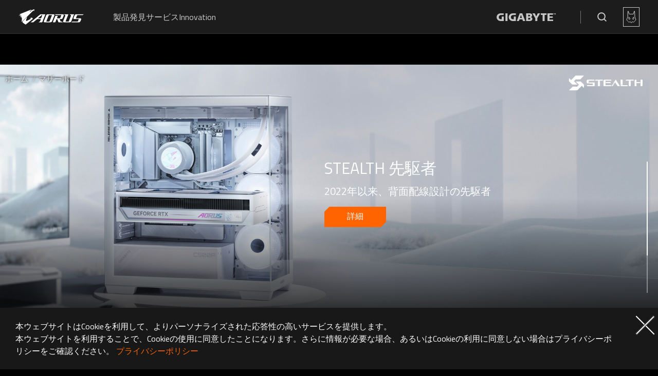

--- FILE ---
content_type: text/html
request_url: https://www.aorus.com/ja-jp/motherboards
body_size: 4636
content:
<!DOCTYPE html><html lang="ja-jp"><head><meta charset="utf-8"><meta http-equiv="X-UA-Compatible" content="IE=edge"><meta name="viewport" content="width=device-width,initial-scale=1"><link rel="alternate" hreflang="x-default" href="https://www.aorus.com/motherboards" /><link rel="alternate" hreflang="ar-dz" href="https://www.aorus.com/ar-dz/motherboards" /><link rel="alternate" hreflang="ar-bh" href="https://www.aorus.com/ar-bh/motherboards" /><link rel="alternate" hreflang="ar-eg" href="https://www.aorus.com/ar-eg/motherboards" /><link rel="alternate" hreflang="ar-jo" href="https://www.aorus.com/ar-jo/motherboards" /><link rel="alternate" hreflang="ar-kw" href="https://www.aorus.com/ar-kw/motherboards" /><link rel="alternate" hreflang="ar-lb" href="https://www.aorus.com/ar-lb/motherboards" /><link rel="alternate" hreflang="ar-ly" href="https://www.aorus.com/ar-ly/motherboards" /><link rel="alternate" hreflang="fa-fa" href="https://www.aorus.com/fa-fa/motherboards" /><link rel="alternate" hreflang="ar-ma" href="https://www.aorus.com/ar-ma/motherboards" /><link rel="alternate" hreflang="ar-om" href="https://www.aorus.com/ar-om/motherboards" /><link rel="alternate" hreflang="ar-ps" href="https://www.aorus.com/ar-ps/motherboards" /><link rel="alternate" hreflang="ar-qa" href="https://www.aorus.com/ar-qa/motherboards" /><link rel="alternate" hreflang="ar-sa" href="https://www.aorus.com/ar-sa/motherboards" /><link rel="alternate" hreflang="en-za" href="https://www.aorus.com/en-za/motherboards" /><link rel="alternate" hreflang="ar-tn" href="https://www.aorus.com/ar-tn/motherboards" /><link rel="alternate" hreflang="ar-ae" href="https://www.aorus.com/ar-ae/motherboards" /><link rel="alternate" hreflang="ar-ye" href="https://www.aorus.com/ar-ye/motherboards" /><link rel="alternate" hreflang="es-ar" href="https://www.aorus.com/es-ar/motherboards" /><link rel="alternate" hreflang="en-bz" href="https://www.aorus.com/en-bz/motherboards" /><link rel="alternate" hreflang="es-bo" href="https://www.aorus.com/es-bo/motherboards" /><link rel="alternate" hreflang="pt-br" href="https://www.aorus.com/pt-br/motherboards" /><link rel="alternate" hreflang="en-ca" href="https://www.aorus.com/en-ca/motherboards" /><link rel="alternate" hreflang="es-cl" href="https://www.aorus.com/es-cl/motherboards" /><link rel="alternate" hreflang="es-co" href="https://www.aorus.com/es-co/motherboards" /><link rel="alternate" hreflang="es-ec" href="https://www.aorus.com/es-ec/motherboards" /><link rel="alternate" hreflang="es-hn" href="https://www.aorus.com/es-hn/motherboards" /><link rel="alternate" hreflang="es-mx" href="https://www.aorus.com/es-mx/motherboards" /><link rel="alternate" hreflang="es-ni" href="https://www.aorus.com/es-ni/motherboards" /><link rel="alternate" hreflang="es-pa" href="https://www.aorus.com/es-pa/motherboards" /><link rel="alternate" hreflang="es-py" href="https://www.aorus.com/es-py/motherboards" /><link rel="alternate" hreflang="es-pe" href="https://www.aorus.com/es-pe/motherboards" /><link rel="alternate" hreflang="es-pr" href="https://www.aorus.com/es-pr/motherboards" /><link rel="alternate" hreflang="en-us" href="https://www.aorus.com/en-us/motherboards" /><link rel="alternate" hreflang="es-uy" href="https://www.aorus.com/es-uy/motherboards" /><link rel="alternate" hreflang="en-au" href="https://www.aorus.com/en-au/motherboards" /><link rel="alternate" hreflang="en-bd" href="https://www.aorus.com/en-bd/motherboards" /><link rel="alternate" hreflang="en-bn" href="https://www.aorus.com/en-bn/motherboards" /><link rel="alternate" hreflang="zh-cn" href="https://www.aorus.com/zh-cn/motherboards" /><link rel="alternate" hreflang="en-fj" href="https://www.aorus.com/en-fj/motherboards" /><link rel="alternate" hreflang="zh-hk" href="https://www.aorus.com/zh-hk/motherboards" /><link rel="alternate" hreflang="en-in" href="https://www.aorus.com/en-in/motherboards" /><link rel="alternate" hreflang="id-id" href="https://www.aorus.com/id-id/motherboards" /><link rel="alternate" hreflang="ja-jp" href="https://www.aorus.com/ja-jp/motherboards" /><link rel="alternate" hreflang="ko-kr" href="https://www.aorus.com/ko-kr/motherboards" /><link rel="alternate" hreflang="en-la" href="https://www.aorus.com/en-la/motherboards" /><link rel="alternate" hreflang="en-my" href="https://www.aorus.com/en-my/motherboards" /><link rel="alternate" hreflang="en-mn" href="https://www.aorus.com/en-mn/motherboards" /><link rel="alternate" hreflang="en-nz" href="https://www.aorus.com/en-nz/motherboards" /><link rel="alternate" hreflang="en-pk" href="https://www.aorus.com/en-pk/motherboards" /><link rel="alternate" hreflang="en-ph" href="https://www.aorus.com/en-ph/motherboards" /><link rel="alternate" hreflang="en-sg" href="https://www.aorus.com/en-sg/motherboards" /><link rel="alternate" hreflang="en-lk" href="https://www.aorus.com/en-lk/motherboards" /><link rel="alternate" hreflang="zh-tw" href="https://www.aorus.com/zh-tw/motherboards" /><link rel="alternate" hreflang="th-th" href="https://www.aorus.com/th-th/motherboards" /><link rel="alternate" hreflang="vi-vn" href="https://www.aorus.com/vi-vn/motherboards" /><link rel="alternate" hreflang="ru-am" href="https://www.aorus.com/ru-am/motherboards" /><link rel="alternate" hreflang="de-at" href="https://www.aorus.com/de-at/motherboards" /><link rel="alternate" hreflang="ru-az" href="https://www.aorus.com/ru-az/motherboards" /><link rel="alternate" hreflang="ru-by" href="https://www.aorus.com/ru-by/motherboards" /><link rel="alternate" hreflang="nl-be" href="https://www.aorus.com/nl-be/motherboards" /><link rel="alternate" hreflang="en-ba" href="https://www.aorus.com/en-ba/motherboards" /><link rel="alternate" hreflang="bg-bg" href="https://www.aorus.com/bg-bg/motherboards" /><link rel="alternate" hreflang="en-hr" href="https://www.aorus.com/en-hr/motherboards" /><link rel="alternate" hreflang="el-cy" href="https://www.aorus.com/el-cy/motherboards" /><link rel="alternate" hreflang="cs-cz" href="https://www.aorus.com/cs-cz/motherboards" /><link rel="alternate" hreflang="en-dk" href="https://www.aorus.com/en-dk/motherboards" /><link rel="alternate" hreflang="en-ee" href="https://www.aorus.com/en-ee/motherboards" /><link rel="alternate" hreflang="en-fi" href="https://www.aorus.com/en-fi/motherboards" /><link rel="alternate" hreflang="fr-fr" href="https://www.aorus.com/fr-fr/motherboards" /><link rel="alternate" hreflang="en-ge" href="https://www.aorus.com/en-ge/motherboards" /><link rel="alternate" hreflang="de-de" href="https://www.aorus.com/de-de/motherboards" /><link rel="alternate" hreflang="el-gr" href="https://www.aorus.com/el-gr/motherboards" /><link rel="alternate" hreflang="hu-hu" href="https://www.aorus.com/hu-hu/motherboards" /><link rel="alternate" hreflang="en-ie" href="https://www.aorus.com/en-ie/motherboards" /><link rel="alternate" hreflang="he-il" href="https://www.aorus.com/he-il/motherboards" /><link rel="alternate" hreflang="it-it" href="https://www.aorus.com/it-it/motherboards" /><link rel="alternate" hreflang="ru-kg" href="https://www.aorus.com/ru-kg/motherboards" /><link rel="alternate" hreflang="ru-kz" href="https://www.aorus.com/ru-kz/motherboards" /><link rel="alternate" hreflang="en-lv" href="https://www.aorus.com/en-lv/motherboards" /><link rel="alternate" hreflang="en-lt" href="https://www.aorus.com/en-lt/motherboards" /><link rel="alternate" hreflang="nl-lu" href="https://www.aorus.com/nl-lu/motherboards" /><link rel="alternate" hreflang="ro-md" href="https://www.aorus.com/ro-md/motherboards" /><link rel="alternate" hreflang="en-me" href="https://www.aorus.com/en-me/motherboards" /><link rel="alternate" hreflang="nl-nl" href="https://www.aorus.com/nl-nl/motherboards" /><link rel="alternate" hreflang="en-no" href="https://www.aorus.com/en-no/motherboards" /><link rel="alternate" hreflang="pl-pl" href="https://www.aorus.com/pl-pl/motherboards" /><link rel="alternate" hreflang="pt-pt" href="https://www.aorus.com/pt-pt/motherboards" /><link rel="alternate" hreflang="ro-ro" href="https://www.aorus.com/ro-ro/motherboards" /><link rel="alternate" hreflang="ru-ru" href="https://www.aorus.com/ru-ru/motherboards" /><link rel="alternate" hreflang="rs-rs" href="https://www.aorus.com/rs-rs/motherboards" /><link rel="alternate" hreflang="sk-sk" href="https://www.aorus.com/sk-sk/motherboards" /><link rel="alternate" hreflang="en-si" href="https://www.aorus.com/en-si/motherboards" /><link rel="alternate" hreflang="es-es" href="https://www.aorus.com/es-es/motherboards" /><link rel="alternate" hreflang="en-se" href="https://www.aorus.com/en-se/motherboards" /><link rel="alternate" hreflang="de-ch" href="https://www.aorus.com/de-ch/motherboards" /><link rel="alternate" hreflang="tr-tr" href="https://www.aorus.com/tr-tr/motherboards" /><link rel="alternate" hreflang="ua-ua" href="https://www.aorus.com/ua-ua/motherboards" /><link rel="alternate" hreflang="en-gb" href="https://www.aorus.com/en-gb/motherboards" /><link rel="alternate" hreflang="ru-uz" href="https://www.aorus.com/ru-uz/motherboards" /><link rel="alternate" hreflang="en" href="https://www.aorus.com/motherboards" /><link rel="alternate" hreflang="ae" href="https://www.aorus.com/ar-ae/motherboards" /><link rel="alternate" hreflang="fa" href="https://www.aorus.com/fa-fa/motherboards" /><link rel="alternate" hreflang="es" href="https://www.aorus.com/es-mx/motherboards" /><link rel="alternate" hreflang="pt" href="https://www.aorus.com/pt-br/motherboards" /><link rel="alternate" hreflang="id" href="https://www.aorus.com/id-id/motherboards" /><link rel="alternate" hreflang="ja" href="https://www.aorus.com/ja-jp/motherboards" /><link rel="alternate" hreflang="ko" href="https://www.aorus.com/ko-kr/motherboards" /><link rel="alternate" hreflang="th" href="https://www.aorus.com/th-th/motherboards" /><link rel="alternate" hreflang="vi" href="https://www.aorus.com/vi-vn/motherboards" /><link rel="alternate" hreflang="zh" href="https://www.aorus.com/zh-tw/motherboards" /><link rel="alternate" hreflang="bg" href="https://www.aorus.com/bg-bg/motherboards" /><link rel="alternate" hreflang="cs" href="https://www.aorus.com/cs-cz/motherboards" /><link rel="alternate" hreflang="de" href="https://www.aorus.com/de-de/motherboards" /><link rel="alternate" hreflang="el" href="https://www.aorus.com/el-gr/motherboards" /><link rel="alternate" hreflang="fr" href="https://www.aorus.com/fr-fr/motherboards" /><link rel="alternate" hreflang="he" href="https://www.aorus.com/he-il/motherboards" /><link rel="alternate" hreflang="hu" href="https://www.aorus.com/hu-hu/motherboards" /><link rel="alternate" hreflang="nl" href="https://www.aorus.com/nl-nl/motherboards" /><link rel="alternate" hreflang="ro" href="https://www.aorus.com/ro-ro/motherboards" /><link rel="alternate" hreflang="ru" href="https://www.aorus.com/ru-ru/motherboards" /><link rel="alternate" hreflang="ua" href="https://www.aorus.com/ua-ua/motherboards" /><link rel="alternate" hreflang="sk" href="https://www.aorus.com/sk-sk/motherboards" /><link rel="alternate" hreflang="tr" href="https://www.aorus.com/tr-tr/motherboards" /><link rel="canonical" href="https://www.aorus.com/ja-jp/motherboards"><link rel="icon" href="/favicon.ico"><title>コンピュータ・マザーボード｜AORUS - ギガバイト 日本</title><meta name="description" property="description" content="AORUS マザーボードは、パワー、パフォーマンス、そしてテクノロジーの究極の組み合わせを提示します。AORUS および GIGABYTE のコンピュータ・マザーボードは、最高のゲーム体験を提供するように設計されています。期待以上のパフォーマンスを提供するマザーボードで、未来を支配しましょう!"><meta property="og:title" content="'コンピュータ・マザーボード｜AORUS - ギガバイト 日本'"><meta property="og:type" content="website"><meta property="og:url" content="https://www.aorus.com/ja-jp/motherboards"><meta property="og:image" content="https://www.aorus.com/AORUS_logo.png"><meta property="og:description" content="AORUS マザーボードは、パワー、パフォーマンス、そしてテクノロジーの究極の組み合わせを提示します。AORUS および GIGABYTE のコンピュータ・マザーボードは、最高のゲーム体験を提供するように設計されています。期待以上のパフォーマンスを提供するマザーボードで、未来を支配しましょう!"><meta property="og:site_name" content="AORUS"><meta property="og:locale" content="ja-jp"><meta property="fb:app_id" content="547850555638789"><meta name="p:domain_verify" content="234057e26324d42b8779086682a679eb"><meta property="twitter:card" content="summary_large_image"><meta property="twitter:site" content="@AorusOfficial"><meta property="twitter:creator" content="@AorusOfficial"><meta property="twitter:title" content="'コンピュータ・マザーボード｜AORUS - ギガバイト 日本'"><meta property="twitter:description" content="AORUS マザーボードは、パワー、パフォーマンス、そしてテクノロジーの究極の組み合わせを提示します。AORUS および GIGABYTE のコンピュータ・マザーボードは、最高のゲーム体験を提供するように設計されています。期待以上のパフォーマンスを提供するマザーボードで、未来を支配しましょう!"><meta property="twitter:image" content="https://www.aorus.com/AORUS_logo.png"><link rel="stylesheet" href="/bootstrap.min.css"><link rel="stylesheet" href="/loading.css"><script>function callback(e) {
        var e = window.e || e;
        if (e.target.tagName !== 'A') {
          return;
        }
        var hyperlink = event.target.href;
        if (hyperlink.match('aorus.com') == null) {
          ga('send', 'event', 'outbound', 'click', hyperlink, {
            'transport': 'beacon'
          });
        }

      }

      if (document.addEventListener) {
        document.addEventListener('click', callback, false);
      } else {
        document.attachEvent('onclick', callback);
      }</script><script type="application/ld+json">{
        "@context": "https://schema.org",
        "@type": "BreadcrumbList",
        "itemListElement": [
          {
            "@type": "ListItem",
            "position": 1,
            "item": {
              "@id":"https://www.aorus.com/ja-jp",
              "name":"ホーム"
            }
          },
          {
            "@type": "ListItem",
            "position": 2,
            "item": {
              "@id":"https://www.aorus.com/ja-jp/motherboards",
              "name":"コンピュータ・マザーボード"
            }
          }

        ]
      }</script><meta name="msvalidate.01" content="7800EFE3C0DDE39753717C26909128EB"><meta name="robots" content="index,follow"><meta name="GOOGLEBOT" content="INDEX, FOLLOW"><meta name="rating" content="general"><link rel="sitemap" type="application/xml" title="Sitemap" href="https://www.aorus.com/sitemap.xml"><script>(function (h, o, t, j, a, r) {
        h.hj = h.hj || function () { (h.hj.q = h.hj.q || []).push(arguments) };
        h._hjSettings = { hjid: 852832, hjsv: 6 };
        a = o.getElementsByTagName('head')[0];
        r = o.createElement('script'); r.async = 1;
        r.src = t + h._hjSettings.hjid + j + h._hjSettings.hjsv;
        a.appendChild(r);
      })(window, document, 'https://static.hotjar.com/c/hotjar-', '.js?sv=');</script> <!-- Google Tag Manager --><script>(function(w,d,s,l,i){w[l]=w[l]||[];w[l].push({'gtm.start':new Date().getTime(),event:'gtm.js'});var f=d.getElementsByTagName(s)[0],j=d.createElement(s),dl=l!='dataLayer'?'&l='+l:'';j.async=true;j.src='https://www.googletagmanager.com/gtm.js?id='+i+dl;f.parentNode.insertBefore(j,f);})(window,document,'script','dataLayer','GTM-WKJB75R');</script><script>(function(w,d,s,l,i){w[l]=w[l]||[];w[l].push({'gtm.start':new Date().getTime(),event:'gtm.js'});var f=d.getElementsByTagName(s)[0],j=d.createElement(s),dl=l!='dataLayer'?'&l='+l:'';j.async=true;j.src='https://www.googletagmanager.com/gtm.js?id='+i+dl;f.parentNode.insertBefore(j,f);})(window,document,'script','dataLayer','GTM-PXC9ND4N');</script><!-- End Google Tag Manager --><link href="/assets/js/chunk-2d0ab8a8.29cedd0a.js" rel="prefetch"><link href="/assets/js/chunk-2d0ac352.27c04310.js" rel="prefetch"><link href="/assets/js/chunk-2d0ac5de.dcbd0ad1.js" rel="prefetch"><link href="/assets/js/chunk-2d0ae989.3b42d800.js" rel="prefetch"><link href="/assets/js/chunk-2d0b1db5.30a3c7a1.js" rel="prefetch"><link href="/assets/js/chunk-2d0b5e53.27f692d8.js" rel="prefetch"><link href="/assets/js/chunk-2d0b6213.0e3894c9.js" rel="prefetch"><link href="/assets/js/chunk-2d0b9047.eae0ae38.js" rel="prefetch"><link href="/assets/js/chunk-2d0baa6a.b3b1cf71.js" rel="prefetch"><link href="/assets/js/chunk-2d0c0dd3.e83478ec.js" rel="prefetch"><link href="/assets/js/chunk-2d0c4c16.ce9a082b.js" rel="prefetch"><link href="/assets/js/chunk-2d0c5797.876a319a.js" rel="prefetch"><link href="/assets/js/chunk-2d0c8dd2.a0b7c394.js" rel="prefetch"><link href="/assets/js/chunk-2d0cb7ae.18996af0.js" rel="prefetch"><link href="/assets/js/chunk-2d0cbd1e.695a926d.js" rel="prefetch"><link href="/assets/js/chunk-2d0cc5f5.725cf434.js" rel="prefetch"><link href="/assets/js/chunk-2d0ccb94.ef1827e0.js" rel="prefetch"><link href="/assets/js/chunk-2d0cefbc.852f6ec3.js" rel="prefetch"><link href="/assets/js/chunk-2d0d0f76.c2f47b32.js" rel="prefetch"><link href="/assets/js/chunk-2d0d3e84.cbff2c47.js" rel="prefetch"><link href="/assets/js/chunk-2d0dd3e4.cf779be4.js" rel="prefetch"><link href="/assets/js/chunk-2d0ddbd3.393e1519.js" rel="prefetch"><link href="/assets/js/chunk-2d0de129.635963a4.js" rel="prefetch"><link href="/assets/js/chunk-2d0e44de.9c345575.js" rel="prefetch"><link href="/assets/js/chunk-2d0e57f1.39e09b91.js" rel="prefetch"><link href="/assets/js/chunk-2d0e6659.f5c5a3f9.js" rel="prefetch"><link href="/assets/js/chunk-2d0e9cf9.b1279a4e.js" rel="prefetch"><link href="/assets/js/chunk-2d208e3d.4f42a009.js" rel="prefetch"><link href="/assets/js/chunk-2d20eb77.e6284e63.js" rel="prefetch"><link href="/assets/js/chunk-2d20eb89.79283fa0.js" rel="prefetch"><link href="/assets/js/chunk-2d20ef6b.1ee8f367.js" rel="prefetch"><link href="/assets/js/chunk-2d20fc7d.d2ca1a41.js" rel="prefetch"><link href="/assets/js/chunk-2d2100db.2bfce44d.js" rel="prefetch"><link href="/assets/js/chunk-2d21085a.0eb13f61.js" rel="prefetch"><link href="/assets/js/chunk-2d21350a.739e9eea.js" rel="prefetch"><link href="/assets/js/chunk-2d2136dd.2dc2eeaf.js" rel="prefetch"><link href="/assets/js/chunk-2d213ed6.552a6f54.js" rel="prefetch"><link href="/assets/js/chunk-2d217717.811883f4.js" rel="prefetch"><link href="/assets/js/chunk-2d218021.773617c1.js" rel="prefetch"><link href="/assets/js/chunk-2d21a405.d5fccc30.js" rel="prefetch"><link href="/assets/js/chunk-2d221b7a.54a8bc89.js" rel="prefetch"><link href="/assets/js/chunk-2d221f96.b0a3b322.js" rel="prefetch"><link href="/assets/js/chunk-2d2294a3.97728824.js" rel="prefetch"><link href="/assets/js/chunk-2d23015f.3de723da.js" rel="prefetch"><link href="/assets/js/chunk-2d237510.fda368c8.js" rel="prefetch"><link href="/assets/js/chunk-2d237cee.a97cb1c5.js" rel="prefetch"><link href="/assets/js/chunk-2d238053.c6c76626.js" rel="prefetch"><link href="/assets/js/chunk-2d23813e.816bf5b5.js" rel="prefetch"><link href="/assets/css/chunk-vendors.8d703b91.css" rel="preload" as="style"><link href="/assets/css/product.bea5d87d.css" rel="preload" as="style"><link href="/assets/js/chunk-vendors.60c348b3.js" rel="preload" as="script"><link href="/assets/js/product.51f70597.js" rel="preload" as="script"><link href="/assets/css/chunk-vendors.8d703b91.css" rel="stylesheet"><link href="/assets/css/product.bea5d87d.css" rel="stylesheet">
                              <script>!function(a){var e="https://s.go-mpulse.net/boomerang/",t="addEventListener";if("False"=="True")a.BOOMR_config=a.BOOMR_config||{},a.BOOMR_config.PageParams=a.BOOMR_config.PageParams||{},a.BOOMR_config.PageParams.pci=!0,e="https://s2.go-mpulse.net/boomerang/";if(window.BOOMR_API_key="WYJBL-F8DED-N4LWB-YKQK7-GK92H",function(){function n(e){a.BOOMR_onload=e&&e.timeStamp||(new Date).getTime()}if(!a.BOOMR||!a.BOOMR.version&&!a.BOOMR.snippetExecuted){a.BOOMR=a.BOOMR||{},a.BOOMR.snippetExecuted=!0;var i,_,o,r=document.createElement("iframe");if(a[t])a[t]("load",n,!1);else if(a.attachEvent)a.attachEvent("onload",n);r.src="javascript:void(0)",r.title="",r.role="presentation",(r.frameElement||r).style.cssText="width:0;height:0;border:0;display:none;",o=document.getElementsByTagName("script")[0],o.parentNode.insertBefore(r,o);try{_=r.contentWindow.document}catch(O){i=document.domain,r.src="javascript:var d=document.open();d.domain='"+i+"';void(0);",_=r.contentWindow.document}_.open()._l=function(){var a=this.createElement("script");if(i)this.domain=i;a.id="boomr-if-as",a.src=e+"WYJBL-F8DED-N4LWB-YKQK7-GK92H",BOOMR_lstart=(new Date).getTime(),this.body.appendChild(a)},_.write("<bo"+'dy onload="document._l();">'),_.close()}}(),"".length>0)if(a&&"performance"in a&&a.performance&&"function"==typeof a.performance.setResourceTimingBufferSize)a.performance.setResourceTimingBufferSize();!function(){if(BOOMR=a.BOOMR||{},BOOMR.plugins=BOOMR.plugins||{},!BOOMR.plugins.AK){var e=""=="true"?1:0,t="",n="aogmkvix3sia42lsesqq-f-ba8c4e0b0-clientnsv4-s.akamaihd.net",i="false"=="true"?2:1,_={"ak.v":"39","ak.cp":"1251147","ak.ai":parseInt("751414",10),"ak.ol":"0","ak.cr":8,"ak.ipv":4,"ak.proto":"h2","ak.rid":"7a409753","ak.r":50796,"ak.a2":e,"ak.m":"dscb","ak.n":"ff","ak.bpcip":"3.140.197.0","ak.cport":36678,"ak.gh":"23.209.83.224","ak.quicv":"","ak.tlsv":"tls1.3","ak.0rtt":"","ak.0rtt.ed":"","ak.csrc":"-","ak.acc":"","ak.t":"1769088161","ak.ak":"hOBiQwZUYzCg5VSAfCLimQ==wUC3FaGqf0Q/I4tLka/fzAgm3VU3SoQwzyHvzOZkJAoY90pPPlMp2/nBpfnnjw9R3YWoiRP/pDBUQYRAMAR9dYe7BZuByCJeZY2gp3ShtwzsSL01s5fRW1quHapx8MbeV7LT9xF6PhX1pTHydTd3H2oCIbQ/1d2x6ofKMEN8AgP06mzscGck5WfE7w88ul4B0nXf+ZtezSYLHRcPwPKgy+M5hMAyu+gbpwP+fafJs0epbGTGC6/2T0/TgXyfa+EUz28wVfdIdjAJL71wdH2Jxa4thnQPRdg+hq00NKTit3Szbzdwy9hDcLgsCCPIU2COzeb02jw+odxVlIxYHZi+Y5ARtBqs+jQ6BoH1o6z/1tocEXueXSaN1YBwIJaodNSThiViq+HPi+ZFmWvTKTVfLMWYbNs2VYGx0KtvBfKDv7w=","ak.pv":"68","ak.dpoabenc":"","ak.tf":i};if(""!==t)_["ak.ruds"]=t;var o={i:!1,av:function(e){var t="http.initiator";if(e&&(!e[t]||"spa_hard"===e[t]))_["ak.feo"]=void 0!==a.aFeoApplied?1:0,BOOMR.addVar(_)},rv:function(){var a=["ak.bpcip","ak.cport","ak.cr","ak.csrc","ak.gh","ak.ipv","ak.m","ak.n","ak.ol","ak.proto","ak.quicv","ak.tlsv","ak.0rtt","ak.0rtt.ed","ak.r","ak.acc","ak.t","ak.tf"];BOOMR.removeVar(a)}};BOOMR.plugins.AK={akVars:_,akDNSPreFetchDomain:n,init:function(){if(!o.i){var a=BOOMR.subscribe;a("before_beacon",o.av,null,null),a("onbeacon",o.rv,null,null),o.i=!0}return this},is_complete:function(){return!0}}}}()}(window);</script></head><body><!-- Google Tag Manager (noscript) --><noscript><iframe src="https://www.googletagmanager.com/ns.html?id=GTM-WKJB75R" height="0" width="0" style="display:none;visibility:hidden"></iframe></noscript><noscript><iframe src="https://www.googletagmanager.com/ns.html?id=GTM-PXC9ND4N"height="0" width="0" style="display:none;visibility:hidden"></iframe></noscript><!-- End Google Tag Manager (noscript) --><div class="loading-div active show" id="loading-div"><div><span></span> <span></span> <span></span></div></div><div id="aorus-header"></div><div id="app"></div><div id="aorus-footer"></div><script src="https://www.aorus.com/webui/v2/aorus-ui-v2.js"></script><script src="/assets/js/chunk-vendors.60c348b3.js"></script><script src="/assets/js/product.51f70597.js"></script></body></html>

--- FILE ---
content_type: text/css
request_url: https://www.aorus.com/assets/css/product.bea5d87d.css
body_size: 16702
content:
@import url(https://fonts.googleapis.com/css?family=Aldrich);@import url(https://fonts.googleapis.com/css2?family=Titillium+Web:wght@200;300;700&display=swap);.pcView[data-v-73729364]{display:inline-block!important}.mobileView[data-v-73729364]{display:none!important}.MSImageBanner[data-v-73729364]{position:absolute;right:30px;top:20px;z-index:999;height:35px}.banner-bg-cover[data-v-73729364]{position:absolute;width:100%;height:250px;bottom:0;left:0;z-index:1;background:linear-gradient(180deg,transparent 0,rgba(0,0,0,.9));filter:progid:DXImageTransform.Microsoft.gradient(startColorstr="#00000000",endColorstr="#000000",GradientType=0)}.banner-over-cover[data-v-73729364]{position:absolute;width:100%;height:100%;bottom:0;left:0;z-index:1;background:transparent}.bannerTimer[data-v-73729364]{position:absolute;right:20px;bottom:105px;z-index:5;width:2px;height:19.94792vw;background:hsla(0,0%,100%,.4)}.bannerTimerBar[data-v-73729364]{position:absolute;right:0;top:0;z-index:1;width:100%;height:0%;background:#fff}.bannerTimerBar.active[data-v-73729364]{height:100%;width:100%;transition:6s linear}.bannerImg[data-v-73729364]{-o-object-fit:cover;object-fit:cover;-o-object-position:center center;object-position:center center}.banner-div[data-v-73729364],.banner-video[data-v-73729364],.bannerImg[data-v-73729364]{position:relative;width:100%;height:39.89583vw}.banner-video[data-v-73729364]{overflow:hidden}.banner-video video[data-v-73729364]{position:absolute;width:100%;min-height:39.89583vw;top:0;left:0}.fullLink[data-v-73729364]{position:absolute;z-index:2;top:0;left:0;width:100%;height:100%;cursor:pointer}.banner-context-div[data-v-73729364]{position:absolute;z-index:3;top:0;left:0;width:100%;height:auto;padding:0 249px}.v-align-top[data-v-73729364]{top:120px}.v-align-middle[data-v-73729364]{top:35%}.v-align-bottom[data-v-73729364]{top:auto;bottom:120px}.banner-title[data-v-73729364]{position:relative;display:inline-block;width:100%;padding:5px 0}.banner-title h2[data-v-73729364]{font-size:2.4vw;line-height:2.8vw}.banner-sub-title[data-v-73729364]{width:100%;font-size:20px}.banner-btn[data-v-73729364]{display:inline-block;padding:0 12px;margin-top:30px;width:auto;min-width:161px;height:47px;color:#fff;font-style:normal;font-size:20px;line-height:47px;text-align:center;text-transform:uppercase;background:#ff6400;cursor:pointer;transition:all .3s}.banner-btn[data-v-73729364],.banner-btn[data-v-73729364]:hover{clip-path:polygon(8px 0,100% 0,100% calc(100% - 8px),calc(100% - 8px) 100%,0 100%,0 8px)}.banner-btn[data-v-73729364]:hover{background:#73fbfd;color:#000}.banner-box[data-v-73729364]{display:inline-block;height:auto;width:auto;min-width:400px;max-width:40%}.agile__actions[data-v-73729364]{position:absolute;bottom:25px;width:100%;left:0}.slick-dots[data-v-73729364]{position:absolute;bottom:0;right:80px}@media (max-width:575px){.pcView[data-v-73729364]{display:none!important}.mobileView[data-v-73729364]{display:inline-block!important}.banner-div[data-v-73729364]{height:auto}.banner-context-div[data-v-73729364]{padding:0 30px}.banner-box[data-v-73729364]{min-width:90%;max-width:90%}.banner-title h2[data-v-73729364]{font-size:32px}.banner-sub-title[data-v-73729364]{font-size:16px}.banner-bg-cover[data-v-73729364]{background:none;opacity:0}.banner-btn[data-v-73729364]{margin-top:15px;min-width:100px;height:36px;font-size:16px;line-height:36px}.banner-btn[data-v-73729364],.banner-btn[data-v-73729364]:hover{clip-path:polygon(10px 0,100% 0,100% calc(100% - 10px),calc(100% - 10px) 100%,0 100%,0 10px)}.bannerImg[data-v-73729364]{width:100%;height:140.625vw;-o-object-fit:cover;object-fit:cover;-o-object-position:center center;object-position:center center}.banner-video[data-v-73729364]{position:relative;width:100%;height:140.625vw;overflow:hidden}.banner-video video[data-v-73729364]{position:absolute;width:100%;top:0}.bannerTimer[data-v-73729364]{right:auto;left:0;top:auto;bottom:0;width:100%;height:2px;opacity:0}.bannerTimerBar[data-v-73729364]{right:auto;left:0;width:0;height:100%}.v-align-top[data-v-73729364]{top:80px}.v-align-middle[data-v-73729364]{top:190px}.v-align-bottom[data-v-73729364]{top:auto;bottom:100px}}@media (max-width:767px){.MSImageBanner[data-v-73729364]{display:none}.banner-bg-cover[data-v-73729364]{background:none;opacity:0}.pcView[data-v-73729364]{display:none!important}.mobileView[data-v-73729364]{display:inline-block!important}.banner-div[data-v-73729364]{height:auto}.banner-context-div[data-v-73729364]{padding:0 30px}.banner-box[data-v-73729364]{min-width:90%;max-width:90%}.banner-title h2[data-v-73729364]{font-size:32px}.banner-sub-title[data-v-73729364]{font-size:16px}.banner-btn[data-v-73729364]{margin-top:15px;min-width:100px;height:36px;font-size:16px;line-height:36px}.banner-btn[data-v-73729364],.banner-btn[data-v-73729364]:hover{clip-path:polygon(10px 0,100% 0,100% calc(100% - 10px),calc(100% - 10px) 100%,0 100%,0 10px)}.bannerImg[data-v-73729364]{width:100%;height:140.625vw;-o-object-fit:cover;object-fit:cover;-o-object-position:center center;object-position:center center}.banner-video[data-v-73729364]{position:relative;width:100%;height:140.625vw;overflow:hidden}.banner-video video[data-v-73729364]{position:absolute;width:100%;top:0}.bannerTimer[data-v-73729364]{right:auto;left:0;top:auto;bottom:0;width:100%;height:2px;opacity:0}.bannerTimerBar[data-v-73729364]{right:auto;left:0;width:0;height:100%}.v-align-top[data-v-73729364]{top:80px}.v-align-middle[data-v-73729364]{top:190px}.v-align-bottom[data-v-73729364]{top:auto;bottom:100px}}@media (max-width:991px){.banner-bg-cover[data-v-73729364]{background:none;opacity:0}.pcView[data-v-73729364]{display:none!important}.mobileView[data-v-73729364]{display:inline-block!important}.banner-div[data-v-73729364]{height:auto}.banner-context-div[data-v-73729364]{padding:0 30px}.banner-box[data-v-73729364]{min-width:90%;max-width:90%}.banner-title h2[data-v-73729364]{font-size:32px;line-height:normal;margin-bottom:0}.banner-sub-title[data-v-73729364]{font-size:16px}.banner-btn[data-v-73729364]{margin-top:15px;min-width:100px;height:36px;font-size:16px;line-height:36px}.banner-btn[data-v-73729364],.banner-btn[data-v-73729364]:hover{clip-path:polygon(10px 0,100% 0,100% calc(100% - 10px),calc(100% - 10px) 100%,0 100%,0 10px)}.bannerImg[data-v-73729364]{width:100%;height:140.625vw;-o-object-fit:cover;object-fit:cover;-o-object-position:center center;object-position:center center}.banner-video[data-v-73729364]{position:relative;width:100%;height:140.625vw;overflow:hidden}.banner-video video[data-v-73729364]{position:absolute;width:100%;top:0}.bannerTimer[data-v-73729364]{right:auto;left:0;top:auto;bottom:0;width:100%;height:2px;opacity:0}.bannerTimerBar[data-v-73729364]{right:auto;left:0;width:0;height:100%}.v-align-top[data-v-73729364]{top:50px}.v-align-middle[data-v-73729364]{top:190px}.v-align-bottom[data-v-73729364]{top:auto;bottom:30px}.slick-dots[data-v-73729364]{right:0}}@media (max-width:1199px){.banner-btn[data-v-73729364]{margin-top:15px;min-width:100px;height:36px;font-size:16px;line-height:36px;clip-path:polygon(10px 0,100% 0,100% calc(100% - 10px),calc(100% - 10px) 100%,0 100%,0 10px)}}@media (max-width:1919px){.banner-btn[data-v-73729364]{margin-top:15px;min-width:120px;height:40px;font-size:16px;line-height:36px;clip-path:polygon(10px 0,100% 0,100% calc(100% - 10px),calc(100% - 10px) 100%,0 100%,0 10px)}}.breadcrumb-div[data-v-44c6afc1]{position:absolute;z-index:13;top:15px;left:0;width:100%}.breadcrumb-div div[data-v-44c6afc1]{position:relative;display:inline-block;width:auto;padding:0 10px;font-style:normal;font-size:15px;line-height:23px;text-transform:capitalize;color:#e5e5e5;text-shadow:0 0 4px #000}.breadcrumb-div div a[data-v-44c6afc1]{text-decoration:none;transition:all .3s;color:#e5e5e5}.breadcrumb-div div a[data-v-44c6afc1]:hover{color:#ff6400}.breadcrumb-div div[data-v-44c6afc1]:after{content:"/";position:absolute;right:-18px;top:0;width:20px;height:25px;color:#ccc;opacity:.5}.breadcrumb-div div[data-v-44c6afc1]:last-child:after{content:"";position:absolute;right:-18px;top:0;width:20px;height:25px}@media (max-width:991px){.breadcrumb-div[data-v-44c6afc1]{padding:0 5px}}.go-top-div[data-v-1711129e]{position:fixed;z-index:10;right:0;bottom:0;width:50px;height:50px;background:#333;line-height:50px;font-size:2rem;text-align:center;transition:all .3s;cursor:pointer;visibility:hidden}.go-top-div.active[data-v-1711129e]{visibility:visible}.go-top-div[data-v-1711129e]:hover{background:#ff6400}.go-top-div img[data-v-1711129e]{transform:rotate(-90deg);width:20px}@media (max-width:991px){.breadcrumb-div[data-v-1711129e]{padding:0 5px}}.product-md-div[data-v-b1434a88]{position:relative;width:calc(100% - 300px);padding:0 150px}.template-title[data-v-b1434a88]{color:#ff6400}.template-title span[data-v-b1434a88]:after{background:#ff6400;left:calc(50% - 81px);width:162px}.template-title h1[data-v-b1434a88],.template-title h2[data-v-b1434a88]{font-style:normal;font-size:45px;line-height:44px;text-align:center;text-transform:uppercase}.product-md-div a[data-v-b1434a88]{text-decoration:none}.product-md-div .content-div[data-v-b1434a88]{position:relative;width:100%;height:auto;padding:30px}.product-md-div .content-div .box[data-v-b1434a88]{position:relative;width:100%;background:linear-gradient(180deg,#000,hsla(0,0%,100%,.3));height:auto;padding-bottom:100%;overflow:hidden;cursor:pointer}.product-md-div .content-div .box.active[data-v-b1434a88]{background:linear-gradient(180deg,#000,hsla(0,0%,100%,.9))}.product-md-div .content-div .box img[data-v-b1434a88]{position:absolute;width:100%;top:0;right:0;transition:all .3s}.product-md-div .content-div .box:hover img[data-v-b1434a88]{transform:scale(1.2);transform-origin:center center}.product-md-div .content-div .box .name[data-v-b1434a88]{position:absolute;width:100%;height:60px;padding:15px;top:40%;left:calc(-50% + 30px);transform:rotate(-90deg);font-family:Aldrich,sans-serif;font-style:normal;font-size:18px;line-height:13px;letter-spacing:-.05em;color:rgba(0,0,0,.5);text-transform:uppercase}.goToDiv .nextBtn[data-v-b1434a88],.goToDiv .prevBtn[data-v-b1434a88]{top:0}.product-md-div .title[data-v-b1434a88]{position:relative;font-family:Aldrich,sans-serif;font-style:normal;font-size:24px;line-height:30px;letter-spacing:-.05em;color:#ff6400;text-align:center;margin-bottom:30px;text-transform:uppercase;opacity:0;transition:all .3s}.product-md-div .title.active[data-v-b1434a88]{opacity:1}.product-md-div .title[data-v-b1434a88]:before{content:"";position:absolute;bottom:-30px;left:calc(50% - 15px);border-top:20px solid transparent;border-left:15px solid transparent;border-bottom:20px solid #212121;border-right:15px solid transparent}.product-list-div[data-v-b1434a88]{position:relative;width:calc(100% - 360px);padding:0 180px}.product-list-div .content-list-box[data-v-b1434a88]{position:relative;padding:15px 30px;background:#212121}.col-product[data-v-b1434a88]{position:relative;width:100%;padding-right:15px;padding-left:15px;flex:0 0 20%;max-width:20%;text-align:center;transition:all .3s}.col-product a[data-v-b1434a88]{text-decoration:none}.col-product img[data-v-b1434a88]{width:80%}.col-product .title[data-v-b1434a88]{font-style:normal;font-size:20px;line-height:27px;text-align:center;color:#fff;transition:all .3s}.col-product[data-v-b1434a88]:hover{background:#333}.col-product:hover .title[data-v-b1434a88]{color:#ff6400}.col-product .subTitle[data-v-b1434a88]{font-style:normal;font-size:16px;line-height:20px;text-align:center;color:#999}.seeMoreBtn[data-v-b1434a88]{margin-top:50%;position:relative;display:inline-block;width:157px;height:46px;line-height:46px;text-align:center;background:#000;font-style:normal;font-size:18px;clip-path:polygon(10px 0,100% 0,100% calc(100% - 10px),calc(100% - 10px) 100%,0 100%,0 10px);transition:all .3s;cursor:pointer;color:#fff}.seeMoreBtn[data-v-b1434a88]:hover{background:#ff6400}@media (max-width:1599px){.col-product[data-v-b1434a88]{flex:0 0 33.33%;max-width:33.33%}.template-title h1[data-v-b1434a88],.template-title h2[data-v-b1434a88]{font-size:28px}}@media (max-width:1199px){.col-product[data-v-b1434a88]{flex:0 0 50%;max-width:50%}.product-md-div[data-v-b1434a88]{width:calc(100% - 100px);padding:0 50px}.product-list-div[data-v-b1434a88]{width:calc(100% - 160px);padding:0 80px}.product-md-div .content-div .box[data-v-b1434a88]{min-height:400px}.product-md-div .content-div .box .name[data-v-b1434a88]{width:100%;top:50%;left:calc(-50% + 30px);transform:rotate(-90deg) translate(30px)}}@media (max-width:991px){.col-product[data-v-b1434a88]{flex:0 0 500%;max-width:50%}.product-md-div[data-v-b1434a88]{width:calc(100% - 100px);padding:0 50px}.product-list-div[data-v-b1434a88]{width:calc(100% - 160px);padding:0 80px}.product-md-div .content-div .box[data-v-b1434a88]{min-height:300px}.product-md-div .content-div .box .name[data-v-b1434a88]{width:100%;top:50%;left:calc(-50% + 30px);transform:rotate(-90deg) translate(20px)}}@media (max-width:767px){.col-product[data-v-b1434a88]{flex:0 0 100%;max-width:100%}.product-md-div[data-v-b1434a88]{width:calc(100% - 100px);padding:0 50px}.product-list-div[data-v-b1434a88]{width:100%;padding:0 0}.seeMoreBtn[data-v-b1434a88]{margin:30px 0}.product-md-div .content-div .box[data-v-b1434a88]{min-height:400px}.product-md-div .content-div .box .name[data-v-b1434a88]{width:100%;top:50%;left:calc(-50% + 30px);transform:rotate(-90deg)}}@media (max-width:575px){.col-product[data-v-b1434a88]{flex:0 0 100%;max-width:100%}.product-md-div[data-v-b1434a88]{width:calc(100% - 100px);padding:0 30px}.product-md-div .content-div .box[data-v-b1434a88]{min-height:300px}.product-md-div .content-div .box .name[data-v-b1434a88]{width:100%;top:50%;left:calc(-50% + 30px);transform:rotate(-90deg)}}.choose-product-div[data-v-7848aa47]{position:relative;width:100%;height:auto;padding:100px 0;background:linear-gradient(180deg,hsla(0,0%,100%,0),hsla(0,0%,100%,.2))}.choose-product[data-v-7848aa47]{position:relative;width:calc(100% - 360px);padding:0 180px}.choose-product .box[data-v-7848aa47]{position:relative;width:calc(100% - 300px);height:auto;float:left;clip-path:polygon(10px 0,100% 0,100% calc(100% - 10px),calc(100% - 10px) 100%,0 100%,0 10px)}.choose-product .box>div[data-v-7848aa47]{position:relative;display:inline-block;vertical-align:middle;width:50%;height:400px;text-align:left;overflow:visible}.choose-product .box>div[data-v-7848aa47]:first-child{overflow:hidden}.choose-product .box>div:first-child img[data-v-7848aa47]{width:100%;height:100%;-o-object-fit:cover;object-fit:cover}.choose-product .box>div[data-v-7848aa47]:nth-child(2){background:#ff6400;padding:0 50px}.choose-product .box>div:nth-child(2) .title[data-v-7848aa47]{position:relative;display:block;margin-top:40px;width:100%;font-family:Aldrich,sans-serif;font-style:normal;font-size:40px;line-height:46px;color:#fff;overflow:hidden;text-overflow:ellipsis;display:-webkit-box;-webkit-line-clamp:3;-webkit-box-orient:vertical}.choose-product .box>div:nth-child(2) .line[data-v-7848aa47]{content:"";position:relative;z-index:1;height:5px;width:185px;background:#fff;transform:skewX(-60deg)}.choose-product .box>div:nth-child(2) .content[data-v-7848aa47]{margin-top:40px;position:relative;height:auto;width:100%;font-style:normal;font-size:18px;line-height:24px;color:#fff;overflow:hidden;text-overflow:ellipsis;display:-webkit-box;-webkit-line-clamp:3;-webkit-box-orient:vertical}.choose-product .box2[data-v-7848aa47]{position:relative;width:280px;height:auto;min-height:400px;float:left;margin-left:20px;clip-path:polygon(0 0,100% 0,100% calc(100% - 10px),calc(100% - 10px) 100%,0 100%,0 0);background:#333;padding-top:10px}.choose-product .box2 .tag[data-v-7848aa47]{position:absolute;left:0;top:0;background:#ff6400;width:100%;height:20px;line-height:20px;width:auto;min-width:150px;color:#fff;padding:0 15px;font-size:12px;clip-path:polygon(0 0,100% 0,calc(100% - 10px) 100%,0 100%,0 0)}.mayLikeDiv[data-v-7848aa47]{position:relative;width:100%;height:126px;padding:30px 15px 0 15px}.mayLikeDiv[data-v-7848aa47]:after{content:"";position:absolute;bottom:-15px;left:15px;width:calc(100% - 30px);height:1px;background:#545454}.mayLikeDiv[data-v-7848aa47]:last-child:after{height:0}.mayLikeDiv>a>img[data-v-7848aa47]{position:relative;float:left;width:96px;height:96px;-o-object-fit:cover;object-fit:cover}.mayLikeDiv>a>.title[data-v-7848aa47]{position:relative;float:left;width:calc(100% - 96px);padding-left:10px;font-size:20px;overflow:hidden;text-overflow:ellipsis;display:-webkit-box;-webkit-line-clamp:3;-webkit-box-orient:vertical}.readMoreBtn[data-v-7848aa47]{position:relative;display:inline-block;padding:0 10px;margin:20px 0;width:auto;min-width:161px;height:45px;font-size:20px;line-height:42px;text-align:center;text-transform:uppercase;clip-path:polygon(8px 0,100% 0,100% calc(100% - 8px),calc(100% - 8px) 100%,0 100%,0 8px);cursor:pointer;transition:all .3s;background:transparent;color:#fff;border:0;border:2px solid #fff!important}.readMoreBtn[data-v-7848aa47]:hover{background:#fff;color:#ff6400}.readMoreBtn[data-v-7848aa47]:before{right:-3px;bottom:0;width:15px}.readMoreBtn[data-v-7848aa47]:after,.readMoreBtn[data-v-7848aa47]:before{content:"";position:absolute;z-index:10;height:2px;background:#fff;transform:rotate(-45deg)}.readMoreBtn[data-v-7848aa47]:after{left:-5px;top:0;width:16px}@media (max-width:1599px){.choose-product .box>div[data-v-7848aa47]:nth-child(2){padding:0 20px}.choose-product .box>div:nth-child(2) .title[data-v-7848aa47]{margin-top:30px;font-size:32px;line-height:36px}.choose-product .box[data-v-7848aa47]{position:relative;width:70%}.choose-product .box2[data-v-7848aa47]{width:calc(30% - 20px);margin-left:20px}.mayLikeDiv[data-v-7848aa47]{position:relative;float:left;width:100%;height:auto;padding:30px 15px 15px 15px;border-bottom:0}.readMoreBtn[data-v-7848aa47]{font-size:16px;min-width:120px}}@media (max-width:1199px){.choose-product[data-v-7848aa47]{width:calc(100% - 160px);padding:0 80px}.choose-product .box[data-v-7848aa47]{width:100%}.choose-product .box2[data-v-7848aa47]{width:100%;min-height:auto;margin-left:0;margin-top:30px}.mayLikeDiv[data-v-7848aa47]{position:relative;float:left;width:33.33%;height:100%;padding:30px 15px 15px 15px;border-bottom:0}.mayLikeDiv>a>.title[data-v-7848aa47]{line-height:auto;overflow:hidden;-webkit-line-clamp:3}}@media (max-width:991px){.choose-product[data-v-7848aa47]{width:calc(100% - 100px);padding:0 50px}.choose-product .box>div[data-v-7848aa47]{width:100%;height:300px}.choose-product .box>div[data-v-7848aa47]:nth-child(2){padding:0 30px;height:auto}.choose-product .box>div:nth-child(2) .title[data-v-7848aa47]{margin-top:20px;font-size:20px;line-height:24px}.choose-product .box>div:nth-child(2) .content[data-v-7848aa47]{font-size:16px;line-height:24px}.choose-product .box[data-v-7848aa47]{min-height:auto}.choose-product .box2[data-v-7848aa47]{width:100%;min-height:auto;margin-left:0;margin-top:30px}.mayLikeDiv[data-v-7848aa47]{position:relative;float:left;width:100%;height:33%;padding:30px 15px 0 15px;border-bottom:0}.mayLikeDiv>a>.title[data-v-7848aa47]{line-height:96px;overflow:hidden;-webkit-line-clamp:1}}@media (max-width:767px){.choose-product .box[data-v-7848aa47]{width:100%}.choose-product .box2[data-v-7848aa47]{min-height:auto}}.content-button[data-v-5d3f1af6]{display:inline-block;padding:0 12px;margin-top:15px;width:auto;min-width:161px;height:47px;color:#fff;font-size:20px;line-height:42px;text-align:center;text-transform:uppercase;background:#ff6400;clip-path:polygon(8px 0,100% 0,100% calc(100% - 8px),calc(100% - 8px) 100%,0 100%,0 8px);cursor:pointer;transition:all .3s;border:0}.content-button[data-v-5d3f1af6]:hover{background:#73fbfd;color:#000}.content-button[data-v-5d3f1af6]:focus{border:0;outline:0}.bgcolor[data-v-5d3f1af6]{background:linear-gradient(180deg,#000,#3e3e3e)}.recent-release[data-v-5d3f1af6]{position:relative;padding:0 300px}.template-title[data-v-5d3f1af6]{color:#ff6400}.template-title span[data-v-5d3f1af6]:after{background:#ff6400;left:calc(50% - 81px);width:162px}.recent-release .item[data-v-5d3f1af6]{position:relative;display:inline-block;vertical-align:top;width:50%}.recent-release .box[data-v-5d3f1af6]{position:relative;width:100%;padding:15px 15px;margin-bottom:50px}.recent-release .box .content-button[data-v-5d3f1af6]{opacity:0}.recent-release .box:hover .content-button[data-v-5d3f1af6]{opacity:1}.recent-release .box .tag[data-v-5d3f1af6]{position:absolute;z-index:1;top:15px;left:15px;width:auto;min-width:90px;padding:0 15px 0 5px;height:25px;line-height:25px;text-align:center;color:#fff}.recent-release .box .tag[data-v-5d3f1af6]:after{content:"";position:absolute;z-index:-1;left:0;top:0;background:#ff6400;width:100%;height:25px;clip-path:polygon(0 0,100% 0,calc(100% - 12px) 100%,0 100%,0 0)}.recent-release .box img[data-v-5d3f1af6]{width:100%;height:370px;-o-object-fit:cover;object-fit:cover;clip-path:polygon(0 0,100% 0,100% calc(100% - 12px),calc(100% - 12px) 100%,0 100%,0 0);background:#131313;min-height:200px;min-width:100%}.recent-release .box .title[data-v-5d3f1af6]{position:relative;width:100%;margin-top:15px;font-style:normal;font-weight:700;font-size:21px;line-height:32px;color:#fff}.recent-release .box .content[data-v-5d3f1af6]{position:relative;width:100%;margin-top:15px;font-style:normal;font-size:16px;line-height:24px;color:#c4c4c4;overflow:hidden;text-overflow:ellipsis;display:-webkit-box;-webkit-line-clamp:3;-webkit-box-orient:vertical}@media (max-width:1919px){.recent-release[data-v-5d3f1af6]{padding:0 150px}.recent-release .box[data-v-5d3f1af6]{padding:15px}}@media (max-width:1599px){.recent-release .box .tag[data-v-5d3f1af6]{font-size:12px;min-width:74px}.content-button[data-v-5d3f1af6]{min-width:80px;height:36px;color:#fff;font-size:18px;line-height:34px}}@media (max-width:1199px){.recent-release[data-v-5d3f1af6]{padding:0 70px}.recent-release .box[data-v-5d3f1af6]{padding:15px}}@media (max-width:991px){.recent-release[data-v-5d3f1af6]{padding:0 60px}.recent-release .box[data-v-5d3f1af6]{padding:15px}.recent-release .box img[data-v-5d3f1af6]{height:auto}}@media (max-width:767px){.recent-release[data-v-5d3f1af6]{padding:0 0}.recent-release .item[data-v-5d3f1af6]{width:100%}.recent-release .box[data-v-5d3f1af6]{padding:15px}.recent-release .box img[data-v-5d3f1af6]{height:auto}}@media (max-width:575px){.recent-release[data-v-5d3f1af6]{padding:0 0}.recent-release .item[data-v-5d3f1af6]{width:100%}.recent-release .box[data-v-5d3f1af6]{padding:15px}.recent-release .box img[data-v-5d3f1af6]{height:auto}}.template-title[data-v-9577413c]{color:#ff6400}.faq-div[data-v-9577413c]{position:relative;display:inline-block;width:100%;max-width:1200px;height:auto;text-align:left;margin-bottom:10px}.faq-title[data-v-9577413c]{background:#2e2e2e;font-size:18px;line-height:22px;cursor:pointer}.faq-content[data-v-9577413c],.faq-title[data-v-9577413c]{width:100%;height:auto;min-height:45px;padding:13px 15px 13px 45px;color:#fff}.faq-content[data-v-9577413c]{line-height:45px;font-size:16px;line-height:22px}.faq-content[data-v-9577413c] a{color:#ff6400!important}.faq-title i[data-v-9577413c]{position:absolute;left:15px;top:13px}.faq-div.active .faq-title[data-v-9577413c]{background:#4e4e4e}.template-title[data-v-62a184fc]{color:#ff6400}.template-title span[data-v-62a184fc]:after{background:#ff6400;left:calc(50% - 81px);width:162px}.gallery-div[data-v-62a184fc]{position:relative;width:100%;margin:50px 0}.gallery-div .item[data-v-62a184fc]{position:relative;width:25%;overflow:hidden}.gallery-div img[data-v-62a184fc]{width:100%}.snsDiv[data-v-62a184fc]{position:fixed;z-index:99999;left:calc(50% - 44px);top:0;width:auto;height:44px;text-align:center}.snsDiv span[data-v-62a184fc]{width:44px;height:44px;line-height:44px;color:#ccc}.snsDiv span>svg[data-v-62a184fc],.snsDiv span[data-v-62a184fc]{position:relative;display:inline-block;vertical-align:middle;transition:all .3s}.snsDiv span>svg[data-v-62a184fc]{height:16px;width:16px;margin-left:14px;cursor:pointer}.snsDiv span label[data-v-62a184fc]{position:absolute;top:30px;left:calc(50% - 30px);width:60px;height:14px;text-align:center;font-size:12px;opacity:0;transition:all .3s}.snsDiv span[data-v-62a184fc]:hover{color:#fff}.snsDiv span:hover label[data-v-62a184fc]{opacity:1}.shareSns[data-v-62a184fc]:hover{width:118px}.shareSubSnsBox[data-v-62a184fc]{position:absolute;top:0;left:0;width:auto;height:100%;opacity:0;transition:all .3s}.shareSubSnsBox div[data-v-62a184fc]{position:absolute;left:7px;top:7px;width:30px;height:30px;background:#ccc;text-align:center;border-radius:50%;line-height:30px;transition:all .3s;color:#000}.shareSns:hover>svg[data-v-62a184fc]{opacity:0}.shareSns:hover .shareSubSnsBox[data-v-62a184fc]{opacity:1}.shareSns .shareSubSnsBox svg[data-v-62a184fc]{cursor:pointer}.shareSns:hover .shareSubSnsBox div[data-v-62a184fc]:nth-child(2){left:44px}.shareSns:hover .shareSubSnsBox div[data-v-62a184fc]:nth-child(3){left:81px}.shareSns:hover .shareSubSnsBox div[data-v-62a184fc]:hover{background:#ff6400}@media (max-width:1919px){.gallery-div .item[data-v-62a184fc]{width:25%}}@media (max-width:1199px){.gallery-div .item[data-v-62a184fc]{width:33.3333%}}@media (max-width:991px){.gallery-div .item[data-v-62a184fc]{width:33.3333%}}@media (max-width:767px){.gallery-div .item[data-v-62a184fc]{width:50%}}@media (max-width:575px){.gallery-div .item[data-v-62a184fc]{width:100%}}.support-div[data-v-f8a717fa]{position:relative;width:100%;margin:50px 0;padding:60px 180px}.support-div .box[data-v-f8a717fa]{position:relative;width:100%;background-image:url(../../assets/img/bg-1920.5a4ec219.jpg);background-position:50%;background-size:cover;text-align:center;background-attachment:fixed}.support-div .box div[data-v-f8a717fa]{position:relative;display:inline-block;width:33.333334%;height:357px;border:8px solid #000;font-style:normal;text-align:center;color:#c4c4c4;vertical-align:top;padding:0 45px;font-size:16px;line-height:24px}.support-div .box div>img[data-v-f8a717fa]{width:60px;margin-top:70px}.support-div .box div>span[data-v-f8a717fa]{position:relative;display:block;margin:20px 0;width:100%;text-align:center;font-style:normal;font-weight:600;font-size:26px;line-height:38px;text-transform:uppercase;color:#fff}.support-div .box div>input[data-v-f8a717fa]{position:relative;display:inline-block;width:calc(100% - 120px);height:43px;color:#fff;background:rgba(32,32,32,.5);border:1px solid hsla(0,0%,76.9%,.37);vertical-align:middle}.support-div .box div>button[data-v-f8a717fa]{position:relative;display:inline-block;width:120px;height:43px;color:#fff;background:#ff6400;border:0;vertical-align:middle;text-align:center;border-radius:0;text-transform:capitalize}@media (max-width:1920x){.support-div .box div>span[data-v-f8a717fa]{margin:15px 0;width:100%;font-size:26px;line-height:30px}}@media (max-width:1599){.support-div .box div>span[data-v-f8a717fa]{font-size:26px}}@media (max-width:1199px){.support-div[data-v-f8a717fa]{padding:0 70px}.support-div .box div>button[data-v-f8a717fa],.support-div .box div>input[data-v-f8a717fa]{width:90%}}@media (max-width:991px){.support-div[data-v-f8a717fa]{padding:0 0}.support-div .box[data-v-f8a717fa]{background-attachment:scroll}.support-div .box div[data-v-f8a717fa]{width:33.333334%;height:250px;border:1px solid #000;font-size:18px;line-height:24px;padding:0 10px}.support-div .box div>img[data-v-f8a717fa]{width:60px;margin-top:30px}.support-div .box div>span[data-v-f8a717fa]{margin:15px 0;width:100%;font-size:24px;line-height:30px}.support-div .box div>button[data-v-f8a717fa],.support-div .box div>input[data-v-f8a717fa]{width:90%}}@media (max-width:767px){.support-div[data-v-f8a717fa]{padding:0 0}.support-div .box div[data-v-f8a717fa]{width:80%;height:250px;border:0 solid #000;border-top:1px solid #fff;font-size:16px;line-height:24px;padding:0 10px}.support-div .box div[data-v-f8a717fa]:first-child{border-top:0}.support-div .box div>img[data-v-f8a717fa]{width:60px;margin-top:30px}.support-div .box div>span[data-v-f8a717fa]{margin:12px 0;width:100%;font-size:24px;line-height:30px}.support-div .box div>input[data-v-f8a717fa]{width:calc(100% - 120px)}.support-div .box div>button[data-v-f8a717fa]{width:120px}}@media (max-width:575px){.support-div[data-v-f8a717fa]{padding:0 0}.support-div .box div>button[data-v-f8a717fa],.support-div .box div>input[data-v-f8a717fa]{width:100%}}.filter-div[data-v-1059be25]{position:relative;display:flex;width:100%;height:auto;min-height:60px;line-height:60px;background:#151515;z-index:100;top:auto;left:auto}.filter-div.active[data-v-1059be25]{position:fixed;top:0;left:0}.aorus-container.filterContainer[data-v-1059be25]{display:flex;flex-direction:row;justify-content:space-between;align-items:center}.filterInlineBox[data-v-1059be25]{position:relative;display:inline-flex;justify-content:flex-start}.filterCount[data-v-1059be25]{position:absolute;top:10px;right:-5px;width:20px;height:20px;border-radius:50%;background:#ff6400;font-size:10px;text-align:center;line-height:20px;color:#fff}.filterInline[data-v-1059be25]{position:relative;display:inline-flex;vertical-align:middle;width:auto;height:60px;line-height:60px}.filterInlineRight[data-v-1059be25]{float:right}.filter-icon[data-v-1059be25]{position:relative;display:inline-block;width:35px;margin:0 15px}.filter-title[data-v-1059be25]{position:relative;display:inline-block;font-family:Aldrich,sans-serif;font-style:normal;font-size:16px;text-transform:uppercase;margin:0 15px;color:#fff}.filter-line[data-v-1059be25]{position:relative;display:inline-block;width:1px;height:40px;margin:10px 25px;background:#616161}.filter-item[data-v-1059be25]{position:relative;display:inline-block;font-style:normal;font-size:16px;margin:0 15px;color:#fff}.btn-filter-clear[data-v-1059be25]{position:relative;display:inline-block;vertical-align:middle;width:135px;height:40px;background:#2c2c2c;color:#fff;line-height:40px;text-align:center;cursor:pointer;transition:all .3s;margin-top:10px}.btn-filter-clear[data-v-1059be25]:hover{background:#ff6400;color:#fff}.filter-tag-div[data-v-1059be25]{position:relative;display:inline-block;margin:0 15px;height:auto;width:auto;max-width:calc(100vw - 600px);line-height:36px;padding:34px 0}.filter-tag[data-v-1059be25]{position:relative;display:inline-block;font-style:normal;font-size:18px;line-height:27px;margin-right:10px;color:#fff}.filter-tag i[data-v-1059be25]{color:#7c7c7c;cursor:pointer;margin:0 10px}.filter-select[data-v-1059be25]{position:relative;display:inline-block;vertical-align:middle;height:40px;width:auto;min-width:225px;margin:0 10px;border:1px solid #616161;line-height:40px;padding:0 30px 0 15px;font-style:normal;font-size:19px;color:#fff;cursor:pointer;margin-top:10px}.filter-select .title[data-v-1059be25]{position:relative;vertical-align:middle;font-size:16px}.filter-select i[data-v-1059be25]{position:absolute;right:15px;top:10px;z-index:1}.filter-select .list[data-v-1059be25]{position:absolute;left:-1px;top:100%;width:calc(100% + 2px);border:1px solid #616161;background:#363636;z-index:1;opacity:0;height:0;transition:all .3s;overflow:hidden}.filter-select .list.active[data-v-1059be25]{height:auto;min-height:50px;opacity:1}.filter-select .list>div[data-v-1059be25]{position:relative;width:100%;height:50px;line-height:50px;padding:0 15px;cursor:pointer;font-size:16px}.filter-select .list>div[data-v-1059be25]:hover{background:#ff6400}@media (max-width:1599px){.filter-icon[data-v-1059be25]{width:25px}.filter-title[data-v-1059be25]{font-size:15px}.btn-filter-clear[data-v-1059be25]{width:96px;font-size:15px}.filter-item[data-v-1059be25],.filter-select .title[data-v-1059be25],.filterInlineRight[data-v-1059be25]{font-size:15px}.filter-select[data-v-1059be25]{min-width:118px}}@media (max-width:1199px){.filter-div[data-v-1059be25]{width:100%;height:50px;min-height:50px;line-height:50px}.filterInline[data-v-1059be25]{height:50px;line-height:50px}.filter-item[data-v-1059be25]{line-height:50px}.filter-item[data-v-1059be25],.filter-title[data-v-1059be25]{margin-right:15px}.filter-line[data-v-1059be25]{height:30px;margin-top:5px;margin-right:15px}.filter-icon[data-v-1059be25]{width:35px;margin:0 15px}.btn-filter-clear[data-v-1059be25]{position:relative;display:inline-block;width:100px;height:36px;background:#2c2c2c;color:#fff;line-height:36px;text-align:center;cursor:pointer;transition:all .3s;margin-top:8px}.filterCount[data-v-1059be25]{top:10px;right:-10px}.filter-tag-div[data-v-1059be25]{margin-left:0;max-width:none;width:100%;line-height:50px;padding:0 15px}.filter-select[data-v-1059be25]{position:relative;display:inline-block;height:35px;min-width:200px;line-height:35px;padding:0 10px;font-size:16px;margin-top:8px}.filter-select svg[data-v-1059be25]{top:7px}.filter-select .list.active[data-v-1059be25]{height:auto;min-height:35px;opacity:1}.filter-select .list>div[data-v-1059be25]{height:35px;line-height:35px;padding:0 10px}}@media (max-width:991px){.filter-div[data-v-1059be25]{display:none}}ul[data-v-a84928be]{list-style:none;padding:0}.side-menu-sub[data-v-a84928be]{padding-left:15px;line-height:2}.side-menu-sub .side-menu-sub[data-v-a84928be]{padding-left:25px;line-height:2}.side-menu-sub>li[data-v-a84928be]:first-child{padding-top:5px}.side-menu-name[data-v-a84928be]{padding-right:15px;font-size:15px;opacity:1;transition:opacity .25s ease}.side-menu-name.disabled[data-v-a84928be]{opacity:.3}.side-menu-name[data-v-a84928be]:hover{color:#ff6400;cursor:pointer}.checkBoxSpan[data-v-a84928be]{position:relative;display:inline-block;z-index:0;width:14px;height:14px;margin-right:10px;background:#5b5b5b}.checkBoxSpan.disable[data-v-a84928be]{background-color:#fff}.checkBoxSpan.disable+span[data-v-a84928be]{color:#fff}.checkBoxSpan.active[data-v-a84928be]{background:#ff6400}.checkBoxSpan.active[data-v-a84928be]:before{content:"";position:absolute;height:3px;width:6px;background:#fff;top:7px;left:1px;transform:rotate(45deg)}.checkBoxSpan.active[data-v-a84928be]:after{content:"";position:absolute;height:3px;width:10px;background:#fff;top:5px;right:1px;transform:rotate(-45deg)}.link-list-div[data-v-bffd54b0]{position:relative;display:inline-block;padding:5px 0 0 15px;width:100%;max-width:1200px;height:auto}.link-list-div[data-v-bffd54b0] a{position:relative;display:inline-block;margin:6px 6px 0 0;font-size:14px;padding:3px 6px;background:#3e3e3e;transition:all .3s;color:#ccc!important}.link-list-div[data-v-bffd54b0] a:hover{background:#ff6400;color:#fff!important}ul[data-v-6aff9f4c]{list-style:none;padding:0}.side-menu[data-v-6aff9f4c]{line-height:2}.side-menu-li+.side-menu-li[data-v-6aff9f4c]{margin-top:15px}.side-menu-name[data-v-6aff9f4c]:hover{color:#ff6400;cursor:pointer}.checkBoxSpan[data-v-6aff9f4c]{position:relative;display:inline-block;z-index:0;width:14px;height:14px;margin-right:10px;background:#5b5b5b}.checkBoxSpan.disable[data-v-6aff9f4c]{background-color:#fff}.checkBoxSpan.disable+span[data-v-6aff9f4c]{color:#fff}.checkBoxSpan.active[data-v-6aff9f4c]{background:#ff6400}.checkBoxSpan.active[data-v-6aff9f4c]:before{content:"";position:absolute;height:3px;width:6px;background:#fff;top:7px;left:1px;transform:rotate(45deg)}.checkBoxSpan.active[data-v-6aff9f4c]:after{content:"";position:absolute;height:3px;width:10px;background:#fff;top:5px;right:1px;transform:rotate(-45deg)}.filter-choose-div[data-v-6aff9f4c]{position:relative;display:inline-block;vertical-align:top;padding:30px 15px;width:340px;min-height:400px;height:auto}.choose-title[data-v-6aff9f4c]:hover{color:#ff6400}.choose-title[data-v-6aff9f4c]{cursor:pointer}.choose-title>h3[data-v-6aff9f4c]{position:relative;display:inline-block;height:40px;font-size:16px;line-height:40px;font-style:normal}.filter-choose-div .choose-title[data-v-6aff9f4c]{position:relative;width:100%;height:40px;padding:0 15px;font-style:normal;font-size:16px;line-height:40px;background:rgba(0,0,0,.2)}.filter-choose-div .choose-title.active[data-v-6aff9f4c]{background:#000}.filter-choose-div .choose-title .filterCount[data-v-6aff9f4c]{position:relative;display:inline-block;border-radius:50%;background:#ff6400;height:21px;width:21px;text-align:center;line-height:21px;color:#fff;margin-left:10px;font-size:16px}.filter-choose-div .choose-title i[data-v-6aff9f4c]{font-size:12px}.filter-choose-div .choose-content[data-v-6aff9f4c]{position:relative;width:100%;font-style:normal;font-size:16px;line-height:25px;opacity:0;height:0;padding:10px 0}.filter-choose-div .choose-content.active[data-v-6aff9f4c]{opacity:1;height:auto}.filter-choose-div .choose-content>div[data-v-6aff9f4c]{cursor:pointer;padding:0 20px;color:#fff}.filter-choose-div .choose-content>div[data-v-6aff9f4c]:hover{cursor:pointer;color:#ccc;background:#333}.filter-choose-div .choose-content>div i[data-v-6aff9f4c]{margin-right:5px;width:14px;color:#ffb11a}.filterDivCloseBtn[data-v-6aff9f4c]{position:relative;display:none;width:40px;height:40px;cursor:pointer}.filterDivCloseBtn[data-v-6aff9f4c]:before{position:absolute;content:"";width:100%;height:1px;left:0;top:19px;transform:rotate(45deg);background:#fff}.filterDivCloseBtn[data-v-6aff9f4c]:after{position:absolute;content:"";width:100%;height:1px;left:0;top:19px;transform:rotate(-45deg);background:#fff}@media (max-width:991px){.filter-choose-div[data-v-6aff9f4c]{position:fixed;z-index:10000;top:0;left:-100vw;height:100vh;padding:15px 15px 15px 15px;width:100vw;overflow-y:scroll;background:#3e3e3e;transition:all .3s}.filter-choose-div.active[data-v-6aff9f4c]{left:0}.filterDivCloseBtn[data-v-6aff9f4c]{display:inline-block}}ul[data-v-6c72f1b2]{list-style:none;padding:0}.side-menu-sub[data-v-6c72f1b2]{padding-left:15px;line-height:2}.side-menu-sub .side-menu-sub[data-v-6c72f1b2]{padding-left:25px;line-height:2}.side-menu-sub>li[data-v-6c72f1b2]:first-child{padding-top:5px}.side-menu-name[data-v-6c72f1b2]{padding-right:15px;font-size:15px}.side-menu-name[data-v-6c72f1b2]:hover{color:#ff6400;cursor:pointer}.checkBoxSpan[data-v-6c72f1b2]{position:relative;display:inline-block;z-index:0;width:14px;height:14px;margin-right:10px;background:#5b5b5b}.checkBoxSpan.disable[data-v-6c72f1b2]{background-color:#fff}.checkBoxSpan.disable+span[data-v-6c72f1b2]{color:#fff}.checkBoxSpan.active[data-v-6c72f1b2]{background:#ff6400}.checkBoxSpan.active[data-v-6c72f1b2]:before{content:"";position:absolute;height:3px;width:6px;background:#fff;top:7px;left:1px;transform:rotate(45deg)}.checkBoxSpan.active[data-v-6c72f1b2]:after{content:"";position:absolute;height:3px;width:10px;background:#fff;top:5px;right:1px;transform:rotate(-45deg)}ul[data-v-a76c2332]{list-style:none;padding:0}.side-menu[data-v-a76c2332]{line-height:2}.side-menu-li+.side-menu-li[data-v-a76c2332]{margin-top:15px}.side-menu-name[data-v-a76c2332]:hover{color:#ff6400;cursor:pointer}.checkBoxSpan[data-v-a76c2332]{position:relative;display:inline-block;z-index:0;width:14px;height:14px;margin-right:10px;background:#5b5b5b}.checkBoxSpan.disable[data-v-a76c2332]{background-color:#fff}.checkBoxSpan.disable+span[data-v-a76c2332]{color:#fff}.checkBoxSpan.active[data-v-a76c2332]{background:#ff6400}.checkBoxSpan.active[data-v-a76c2332]:before{content:"";position:absolute;height:3px;width:6px;background:#fff;top:7px;left:1px;transform:rotate(45deg)}.checkBoxSpan.active[data-v-a76c2332]:after{content:"";position:absolute;height:3px;width:10px;background:#fff;top:5px;right:1px;transform:rotate(-45deg)}.filter-choose-div[data-v-a76c2332]{position:relative;display:inline-block;vertical-align:top;padding:30px 15px;width:340px;min-height:400px;height:auto}.choose-title[data-v-a76c2332]:hover{color:#ff6400}.choose-title[data-v-a76c2332]{cursor:pointer}.filter-choose-div .choose-title[data-v-a76c2332]{position:relative;width:100%;height:40px;padding:0 15px;font-style:normal;font-size:16px;line-height:40px;background:rgba(0,0,0,.2)}.filter-choose-div .choose-title.active[data-v-a76c2332]{background:#000}.filter-choose-div .choose-title .filterCount[data-v-a76c2332]{position:relative;display:inline-block;border-radius:50%;background:#ff6400;height:21px;width:21px;text-align:center;line-height:21px;color:#fff;margin-left:10px;font-size:16px}.filter-choose-div .choose-title i[data-v-a76c2332]{font-size:12px}.filter-choose-div .choose-content[data-v-a76c2332]{position:relative;width:100%;font-style:normal;font-size:16px;line-height:25px;opacity:0;height:0;padding:10px 0}.filter-choose-div .choose-content.active[data-v-a76c2332]{opacity:1;height:auto}.filter-choose-div .choose-content>div[data-v-a76c2332]{cursor:pointer;padding:0 20px;color:#fff}.filter-choose-div .choose-content>div[data-v-a76c2332]:hover{cursor:pointer;color:#ccc;background:#333}.filter-choose-div .choose-content>div i[data-v-a76c2332]{margin-right:5px;width:14px;color:#ffb11a}.filterDivCloseBtn[data-v-a76c2332]{position:relative;display:none;width:40px;height:40px;cursor:pointer}.filterDivCloseBtn[data-v-a76c2332]:before{position:absolute;content:"";width:100%;height:1px;left:0;top:19px;transform:rotate(45deg);background:#fff}.filterDivCloseBtn[data-v-a76c2332]:after{position:absolute;content:"";width:100%;height:1px;left:0;top:19px;transform:rotate(-45deg);background:#fff}@media (max-width:991px){.filter-choose-div[data-v-a76c2332]{position:fixed;z-index:999;top:0;left:-100vw;height:100vh;padding:15px 15px 15px 15px;width:100vw;overflow-y:scroll;background:#3e3e3e;transition:all .3s}.filter-choose-div.active[data-v-a76c2332]{left:0}.filterDivCloseBtn[data-v-a76c2332]{display:inline-block}}@keyframes productLineLoading-08e36ac8{0%{opacity:.3}50%{opacity:1}to{opacity:.3}}.MSImageBanner[data-v-08e36ac8]{height:35px}.productAnime .productBoxAnime[data-v-08e36ac8]{position:relative;background:#202020;width:100%;height:auto;min-height:500px;margin-bottom:30px;padding:50px 0 0 0}.productAnime>.col-product[data-v-08e36ac8]{animation-name:productLineLoading-08e36ac8;animation-duration:3s;animation-iteration-count:infinite}.productAnime>.col-product[data-v-08e36ac8]:first-child{animation-delay:0s}.productAnime>.col-product[data-v-08e36ac8]:nth-child(2){animation-delay:.5s}.productAnime>.col-product[data-v-08e36ac8]:nth-child(3){animation-delay:1s}.productAnime>.col-product[data-v-08e36ac8]:nth-child(4){animation-delay:1.5s}.productAnime .col-product[data-v-08e36ac8]:nth-child(5){animation-delay:2s}.productAnime .col-product[data-v-08e36ac8]:nth-child(6){animation-delay:2.5s}.productAnime .col-product[data-v-08e36ac8]:nth-child(7){animation-delay:3s}.productAnime .col-product[data-v-08e36ac8]:nth-child(8){animation-delay:3.5s}.productAnime .col-product[data-v-08e36ac8]:nth-child(9){animation-delay:4s}.productAnime .col-product[data-v-08e36ac8]:nth-child(10){animation-delay:4.5s}.productAnime .col-product[data-v-08e36ac8]:nth-child(11){animation-delay:5s}.productAnime .col-product[data-v-08e36ac8]:nth-child(12){animation-delay:5.5s}.col-product[data-v-08e36ac8]{position:relative;width:100%;padding-right:15px;padding-left:15px;flex:0 0 25%;max-width:25%;transition:all .3s}.product-list-div[data-v-08e36ac8]{position:relative;display:inline-block;vertical-align:top;width:calc(100% - 340px);padding:30px 15px;min-height:50vh;height:auto}.product-list-div.active[data-v-08e36ac8]{margin-bottom:250px}.product-box[data-v-08e36ac8]{position:relative;background:#202020;width:100%;height:auto;min-height:450px;transition:all .3s;margin-bottom:30px;padding:50px 0 0 0}.product-box.active[data-v-08e36ac8]{background:#000}.product-box .tag[data-v-08e36ac8]{position:absolute;left:0;top:0;font-size:12px;height:20px;width:auto;min-width:70px;line-height:20px;padding:0 20px 0 5px;text-align:center;background:#ff6400;clip-path:polygon(0 0,100% 0,calc(100% - 20px) 100%,0 100%)}.product-box .review-div[data-v-08e36ac8]{position:absolute;z-index:1;top:0;width:100%;height:50px;line-height:50px;text-align:right;padding:0 15px}.product-box .review-div .star-div[data-v-08e36ac8]{position:relative;font-size:15px;color:#6c6c6c;line-height:18px;height:14px}.product-box .review-div .star-div[data-v-08e36ac8]:hover{color:#ffb11a}.product-box .review-div .star-div .recommend-div[data-v-08e36ac8]{position:absolute;z-index:1;right:0;top:30px;width:220px;background:#000;border:1px solid #434343;display:none}.product-box .review-div .star-div:hover .recommend-div[data-v-08e36ac8]{display:inline}.product-box .review-div .star-div .recommend-div[data-v-08e36ac8]:before{content:"";position:absolute;top:-20px;right:32px;border-top:10px solid transparent;border-left:10px solid transparent;border-right:10px solid transparent;border-bottom:10px solid #434343}.product-box .review-div .star-div .recommend-div[data-v-08e36ac8]:after{content:"";position:absolute;top:-18px;right:32px;border-top:10px solid transparent;border-left:10px solid transparent;border-right:10px solid transparent;border-bottom:10px solid #000}.product-box .review-div .heart-div[data-v-08e36ac8]{position:relative;font-size:15px;color:#6c6c6c;line-height:18px;height:14px;margin-left:10px}.product-box .review-div .heart-div.active[data-v-08e36ac8]{color:#fff}.product-box .review-div .star-div .star-text[data-v-08e36ac8]{position:absolute;bottom:-14px;right:0;font-style:normal;font-size:12px;line-height:27px;text-align:right;color:#6c6c6c;height:14px}.product-box .review-div .heart-div .star-text[data-v-08e36ac8]{position:absolute;width:100%;bottom:-14px;right:0;font-style:normal;font-size:12px;line-height:27px;text-align:center;color:#6c6c6c;height:14px}.product-box .review-div .heart-div.active .star-text[data-v-08e36ac8]{color:#fff}.product-box .img[data-v-08e36ac8]{position:relative;margin:0 auto;width:calc(100% - 30px);padding-bottom:100%;height:0}.product-box .img img[data-v-08e36ac8]{position:relative;width:100%}.product-box .content[data-v-08e36ac8]{position:relative;width:100%;min-height:100px;padding:0 15px}.product-box .content .title[data-v-08e36ac8]{font-style:normal;font-size:20px;line-height:27px;text-align:center;color:#fff}.product-box .content .subtitle[data-v-08e36ac8]{font-style:normal;font-size:14px;text-align:center;color:#999}.product-box.active .content .title[data-v-08e36ac8]{color:#ff6400}.product-content[data-v-08e36ac8]{position:relative;height:150px;width:100%;padding:15px;overflow:hidden}.product-content[data-v-08e36ac8]:before{position:absolute;content:"";top:0;left:15px;width:calc(100% - 30px);height:1px;background:#515151}.product-content[data-v-08e36ac8]:after{position:absolute;content:"";top:0;left:0;width:100%;height:100%;z-index:1;background:linear-gradient(180deg,transparent,#202020)}.product-box.active .product-content[data-v-08e36ac8]:after{background:linear-gradient(180deg,transparent,#000)}.learn-more-div[data-v-08e36ac8]{margin-left:15px;margin-bottom:10px;line-height:33px}.comparison-div[data-v-08e36ac8],.learn-more-div[data-v-08e36ac8]{position:relative;display:inline-block;vertical-align:top;height:auto;min-height:35px;width:calc(50% - 20px);text-align:center;font-size:15px;transition:all .3s;border:1px solid #666;color:#666}.comparison-div[data-v-08e36ac8]{margin-left:10px;margin-bottom:15px}.learn-more-div.buy-now[data-v-08e36ac8]{width:calc(50% - 20px)}.comparison-div.buy-now[data-v-08e36ac8]{width:calc(50% - 65px)}.WIDGET-CLASS-icon[data-v-08e36ac8]{position:relative;display:inline-block;vertical-align:top;height:35px;width:35px;margin-left:10px;margin-bottom:15px;text-align:center;font-size:15px;transition:all .3s;border:1px solid #666;color:#666}.WIDGET-CLASS .icon[data-v-08e36ac8]{background:transparent;clip-path:none;color:#666;line-height:35px}.WIDGET-CLASS[data-v-08e36ac8]:hover{border:1px solid #ff6400}.WIDGET-CLASS:hover .icon[data-v-08e36ac8]{background:#ff6400;clip-path:none;color:#fff}.WIDGET-CLASS-text[data-v-08e36ac8]:hover{border:0}.WIDGET-CLASS-icon.isList>.model[data-v-08e36ac8]{display:none}.WIDGET-CLASS-icon.isList:hover>.model[data-v-08e36ac8]{position:absolute;width:auto;height:auto;min-height:30px;right:0;top:100%;text-align:center;display:inline-block;padding:5px 0;background:#474747;z-index:1}.WIDGET-CLASS-icon.isList:hover>.model .content[data-v-08e36ac8]{position:relative;padding:5px 15px;display:inline-block;vertical-align:top;white-space:nowrap;font-size:16px;min-height:auto;color:#999}.WIDGET-CLASS-icon.isList:hover>.model .WIDGET-CLASS-text[data-v-08e36ac8]{min-width:60px;height:25px;margin-left:10px}.WIDGET-CLASS-icon.isList:hover>.model .WIDGET-CLASS-text .text[data-v-08e36ac8],.WIDGET-CLASS-icon.isList:hover>.model .WIDGET-CLASS-text:hover .text[data-v-08e36ac8]{line-height:30px;font-size:15px;height:100%;width:100%}.WIDGET-CLASS-icon.isList:hover>.model .WIDGET-CLASS-text[data-v-08e36ac8]{min-width:70px;height:30px;vertical-align:middle;clip-path:polygon(0 0,100% 0,100% calc(100% - 10px),calc(100% - 10px) 100%,0 100%,0 0)}.WIDGET-CLASS-icon.isList:hover>.model .WIDGET-CLASS-text .text[data-v-08e36ac8]{position:relative;background:#fff;color:#fff;white-space:nowrap;line-height:30px;clip-path:polygon(0 0,100% 0,100% calc(100% - 10px),calc(100% - 10px) 100%,0 100%,0 0)}.WIDGET-CLASS-icon.isList:hover>.model .WIDGET-CLASS-text .text[data-v-08e36ac8]:before{content:"";z-index:-1;position:absolute;width:calc(100% - 2px);height:calc(100% - 2px);top:1px;left:1px;background:#474747;clip-path:polygon(0 0,100% 0,100% calc(100% - 10px),calc(100% - 10px) 100%,0 100%,0 0)}.WIDGET-CLASS-icon.isList:hover>.model .WIDGET-CLASS-text:hover .text[data-v-08e36ac8]{background:#ff6400;color:#ff6400;clip-path:polygon(0 0,100% 0,100% calc(100% - 10px),calc(100% - 10px) 100%,0 100%,0 0)}.learn-more-div[data-v-08e36ac8]:hover,.product-box.active .learn-more-div[data-v-08e36ac8]{border:1px solid #fff;color:#fff}.comparison-div[data-v-08e36ac8]:hover,.product-box.active .comparison-div[data-v-08e36ac8]{background:#ff6400;border:1px solid transparent;color:#fff}.comparison-div .modelNum[data-v-08e36ac8]{position:absolute;z-index:10;right:-10px;top:-10px;width:18px;height:18px;text-align:center;line-height:15px;background:#ff6400;color:#fff;border:1px solid #fff;font-size:14px;border-radius:50%}.comparison-div>span>div[data-v-08e36ac8],.comparison-div>span[data-v-08e36ac8]{position:absolute;top:0;left:0;width:100%;height:100%}.comparison-div>span>div[data-v-08e36ac8]{line-height:33px}.comparison-div>span>.product-model-list[data-v-08e36ac8]{position:absolute;right:-10px;left:auto;top:100%;z-index:-1;width:calc(100% + 20px);height:auto;background:#474747;opacity:0;transition:all .3s;font-size:16px;line-height:18px}.comparison-div:hover>span .product-model-list[data-v-08e36ac8]{color:#999}.comparison-div:hover>span .product-model-list div[data-v-08e36ac8]:hover{color:#fff}.comparison-div>span:hover .product-model-list.show[data-v-08e36ac8]{opacity:1;z-index:110}.comparison-checkbox[data-v-08e36ac8]{position:relative;display:inline-block;width:0;height:0;background:none;cursor:pointer}.product-box.active .comparison-checkbox[data-v-08e36ac8]{width:15px;height:15px}.comparison-div>span .product-model-list .comparison-checkbox[data-v-08e36ac8]{position:relative;display:inline-block;vertical-align:middle;width:15px;height:15px;background:#666;cursor:pointer}.comparison-div>span .product-model-list .comparison-checkbox-text[data-v-08e36ac8]{position:relative;display:inline-block;vertical-align:middle;width:calc(100% - 25px);cursor:pointer}.comparison-div>span:hover .product-model-list .comparison-checkbox[data-v-08e36ac8]{position:relative;display:inline-block;width:15px;height:15px;background:#666;cursor:pointer}.comparison-checkbox.active[data-v-08e36ac8],.comparison-div>span:hover .product-model-list .comparison-checkbox.active[data-v-08e36ac8],.product-box.active .comparison-div>span>div>.comparison-checkbox[data-v-08e36ac8]{background:#ff6400}.product-box.active .comparison-div>span>div>.comparison-checkbox[data-v-08e36ac8]:before{content:"";position:absolute;height:3px;width:6px;background:#fff;top:7px;left:1px;transform:rotate(45deg)}.product-box.active .comparison-div>span>div>.comparison-checkbox[data-v-08e36ac8]:after{content:"";position:absolute;height:3px;width:10px;background:#fff;top:5px;right:1px;transform:rotate(-45deg)}.product-box.active .comparison-div[data-v-08e36ac8],.product-box:hover .comparison-div[data-v-08e36ac8]{opacity:1}.filterBtnMobile[data-v-08e36ac8]{position:relative;display:none;width:auto;height:auto;padding:6px 10px;font-style:normal;font-size:16px;border-radius:3px;border:1px solid #fff;color:#fff;cursor:pointer;transition:all .3s;margin-bottom:10px;text-transform:uppercase}.filterBtnMobile[data-v-08e36ac8]:hover{background:#ff6400;border:1px solid #ff6400;color:#fff}.pageBtn[data-v-08e36ac8]{border:1px solid #666;color:#666;background:#202020;cursor:pointer;margin-left:10px;margin-bottom:10px;min-width:32px;padding:2px 6px}.pageBtn[data-v-08e36ac8]:hover{border:1px solid #fff;color:#fff}.pageBtn[data-v-08e36ac8]:disabled{border:1px solid #555;color:#555;background:transparent;cursor:default}.pageBtn.active[data-v-08e36ac8]{border:1px solid #ff6400;color:#fff;background:#ff6400}.pageBtn[data-v-08e36ac8]:first-child{margin-left:0}@media (max-width:1919px){.col-product[data-v-08e36ac8]{flex:0 0 33.3333333%;max-width:33.3333333%}}@media (max-width:1199px){.col-product[data-v-08e36ac8]{flex:0 0 50%;max-width:50%}}@media (max-width:991px){.col-product[data-v-08e36ac8]{flex:0 0 50%;max-width:50%}.product-list-div[data-v-08e36ac8]{width:100%;padding:10px 10px 30px 0;min-height:400px;height:auto}.product-box[data-v-08e36ac8]{min-height:360px;margin-bottom:15px}.filterBtnMobile[data-v-08e36ac8]{display:inline-block}}@media (max-width:767px){.MSImageBanner[data-v-08e36ac8]{display:none}.col-product[data-v-08e36ac8]{flex:0 0 50%;max-width:100%}.pageBtn[data-v-08e36ac8]{margin-left:5px;margin-bottom:5px}}@media (max-width:575px){.col-product[data-v-08e36ac8]{flex:0 0 100%;max-width:100%}}#showInPC[data-v-3b60c026]{display:inline}.compare-select-div.active[data-v-3b60c026]{position:fixed;width:100%;z-index:6;bottom:0;left:0;background:#000;min-height:220px;line-height:220px;padding-top:0}.compare-select-mobile[data-v-3b60c026]{position:fixed;width:100%;z-index:6;bottom:0;left:0;background:#000;min-height:50px;padding-top:0;display:none}.compare-select-div[data-v-3b60c026]{position:absolute;z-index:6;bottom:0;left:0;width:100%;background:#000;min-height:220px;line-height:220px}.compare-select-div .title[data-v-3b60c026]{position:relative;display:inline-block;width:250px;height:80px;color:#fff;line-height:38px;vertical-align:middle;font-family:Aldrich,sans-serif;font-style:normal;font-size:43px}.compare-select-div .title span[data-v-3b60c026]{font-style:normal;font-size:18px;line-height:18px;color:#999}.compare-select-list[data-v-3b60c026]{position:relative;display:inline-block;width:calc(100% - 550px);color:#fff;margin-right:50px;vertical-align:middle}.compare-select-list .box[data-v-3b60c026]{position:relative;display:inline-block;vertical-align:middle;background:#252525;line-height:28px;width:100%;padding:0 30px;height:160px}.compare-select-list .removeListBtn[data-v-3b60c026]{position:absolute;top:10px;right:10px;width:20px;height:20px;cursor:pointer;transition:all .3s}.compare-select-list .removeListBtn[data-v-3b60c026]:hover{transform:rotate(90deg)}.compare-select-list .removeListBtn[data-v-3b60c026]:before{content:"";position:absolute;top:9px;left:0;width:100%;height:1px;background:#999;transform:rotate(-45deg)}.compare-select-list .removeListBtn[data-v-3b60c026]:after{content:"";position:absolute;top:9px;left:0;width:100%;height:1px;background:#999;transform:rotate(45deg)}.compare-select-list .cover-div[data-v-3b60c026]{position:absolute;right:0;top:0;height:100%;width:100px;background:linear-gradient(-90deg,#000,transparent 100%)}.compare-select-list .prevBtn[data-v-3b60c026]{left:-15px;transform:rotate(180deg)}.compare-select-list .nextBtn[data-v-3b60c026],.compare-select-list .prevBtn[data-v-3b60c026]{position:absolute;display:inline-block;height:80px;width:45px;top:calc(50% - 40px);text-align:center;line-height:80px;cursor:pointer}.compare-select-list .nextBtn[data-v-3b60c026]{right:-15px}.compare-select-list .box img[data-v-3b60c026]{position:relative;display:inline-block;width:160px;vertical-align:middle;margin-right:12px}.compare-select-list .box span[data-v-3b60c026]{position:relative;display:inline-block;width:calc(100% - 190px);font-style:normal;font-size:20px;line-height:27px;color:#fff;vertical-align:middle}.compare-btn-div[data-v-3b60c026]{position:relative;display:inline-block;width:250px;height:130px;vertical-align:middle}.CompareProductsBtn[data-v-3b60c026]{position:relative;display:block;padding:0 12px;width:100%;min-width:161px;height:57px;font-size:20px;line-height:42px;text-align:center;text-transform:uppercase;clip-path:polygon(10px 0,100% 0,100% calc(100% - 10px),calc(100% - 10px) 100%,0 100%,0 10px);cursor:pointer;transition:all .3s;background:#ff6400;color:#fff;border:0}.CompareProductsBtn[data-v-3b60c026]:hover{background:#73fbfd;color:#000}.RemoveAllBtn[data-v-3b60c026]{position:relative;display:block;padding:0 12px;width:100%;min-width:161px;height:57px;font-size:20px;line-height:42px;text-align:center;text-transform:uppercase;clip-path:polygon(10px 0,100% 0,100% calc(100% - 10px),calc(100% - 10px) 100%,0 100%,0 10px);cursor:pointer;transition:all .3s;border:0;background:transparent;color:#fff;border:2px solid #fff!important;margin-top:15px!important}.RemoveAllBtn[data-v-3b60c026]:hover{background:#fff;color:#000}.RemoveAllBtn[data-v-3b60c026]:before{right:-4px;bottom:3px;width:15px}.RemoveAllBtn[data-v-3b60c026]:after,.RemoveAllBtn[data-v-3b60c026]:before{content:"";position:absolute;z-index:10;height:2px;background:#fff;transform:rotate(-45deg)}.RemoveAllBtn[data-v-3b60c026]:after{left:-5px;top:3px;width:16px}@media (max-width:1919px){.compare-select-div .title[data-v-3b60c026]{width:160px;height:80px;line-height:30px;font-size:24px}.compare-select-div .title span[data-v-3b60c026]{font-size:16px;line-height:16px}.compare-select-list[data-v-3b60c026]{width:calc(100% - 440px);margin-right:30px}}@media (max-width:1199px){.compare-select-list .cover-div[data-v-3b60c026]{display:none}}@media (max-width:991px){.compare-select-div[data-v-3b60c026],.compare-select-list .cover-div[data-v-3b60c026]{display:none}.compare-select-mobile[data-v-3b60c026]{display:inline-block;line-height:50px;padding:0 15px}.CompareProductsBtn[data-v-3b60c026]{margin-top:7.5px;margin-right:40px}.CompareProductsBtn[data-v-3b60c026],.RemoveAllBtn[data-v-3b60c026]{float:right;width:auto;min-width:auto;height:35px;font-size:12px;line-height:32px}.RemoveAllBtn[data-v-3b60c026]{margin-top:7.5px!important}}@media (max-width:767px){.compare-select-list .cover-div[data-v-3b60c026]{display:none}}@media (max-width:575px){.compare-select-list .cover-div[data-v-3b60c026]{display:none}}a[data-v-681e3eb4]{color:#ff6400!important}a[data-v-681e3eb4]:hover{color:#fff!important}.cookie-div[data-v-681e3eb4]{position:fixed;z-index:999;bottom:0;left:0;width:100%;height:auto;background:#181818}.btn-close[data-v-681e3eb4]{position:absolute;right:0;top:-15px;width:50px;height:50px;cursor:pointer;transition:all .3s}.btn-close[data-v-681e3eb4]:hover{transform:rotate(180deg)}.btn-close[data-v-681e3eb4]:before{content:"";position:absolute;left:0;top:calc(50% - 1px);width:100%;height:2px;background:#fff;transform:rotate(45deg)}.btn-close[data-v-681e3eb4]:after{content:"";position:absolute;left:0;top:calc(50% - 2.5px);width:100%;height:4px;background:#fff;border:1px solid #181818;transform:rotate(-45deg)}.cookie-div a[data-v-681e3eb4]:hover{color:#ff6400}a[data-v-600ef59e]{color:#008cd6!important}a[data-v-600ef59e]:hover{color:#fff!important}.cookie-div[data-v-600ef59e]{position:fixed;z-index:999;bottom:0;left:0;width:100%;height:auto;background:#181818}.btn-close[data-v-600ef59e]{position:absolute;right:0;top:-15px;width:50px;height:50px;cursor:pointer;transition:all .3s}.btn-close[data-v-600ef59e]:hover{transform:rotate(180deg)}.btn-close[data-v-600ef59e]:before{content:"";position:absolute;left:0;top:calc(50% - 1px);width:100%;height:2px;background:#fff;transform:rotate(45deg)}.btn-close[data-v-600ef59e]:after{content:"";position:absolute;left:0;top:calc(50% - 2.5px);width:100%;height:4px;background:#fff;border:1px solid #181818;transform:rotate(-45deg)}.cookie-div a[data-v-600ef59e]:hover{color:#ff6400}@font-face{font-family:AORUS;src:url(../../assets/fonts/AORUS.5c665d7d.woff);font-display:swap}@font-face{font-family:Aldrich;src:url(../../assets/fonts/Aldrich-Regular.d95d3c03.ttf);font-display:swap}@font-face{font-family:TitilliumWeb;src:url(../../assets/fonts/TitilliumWeb-Regular.ed1d014b.ttf);font-display:swap}@font-face{font-family:Roboto;src:url(../../assets/fonts/Roboto-Regular.3e1af3ef.ttf);font-display:swap}@font-face{font-family:Silver;src:url(../../assets/fonts/Silver.5f70ded7.ttf);font-display:swap}@font-face{font-family:Play;src:url(../../assets/fonts/Play-Regular.a83df317.ttf);font-display:swap}@font-face{font-family:Play-Bold;src:url(../../assets/fonts/Play-Bold.6a82d010.ttf);font-display:swap}@keyframes fadeIn{0%{opacity:0}to{opacity:1}}.fontPlay{font-family:Play,sans-serif!important}.colorBlack{color:#000!important}.card{background:transparent}img[lazy=loaded]{opacity:0;animation-name:fadeIn;animation-duration:.5s;animation-iteration-count:1;animation-fill-mode:forwards;animation-direction:normal;animation-timing-function:ease-out}select::-ms-expand{display:none}::-webkit-scrollbar{width:5px;height:5px}::-webkit-scrollbar-button{width:0;height:0}::-webkit-scrollbar-thumb{background:#999;border:0 none #fff}::-webkit-scrollbar-thumb:active,::-webkit-scrollbar-thumb:hover{background:grey}::-webkit-scrollbar-track{background:#000;border:0 none #fff;border-radius:50px}::-webkit-scrollbar-track:hover{background:#000}::-webkit-scrollbar-track:active{background:#333}::-webkit-scrollbar-corner{background:transparent}.pcDefaultBanner{display:inline-block}.mobileDefaultBanner,.pcDefaultBanner{position:relative;width:100%;height:auto}.mobileDefaultBanner{display:none}.mx-2{margin-left:20px;margin-right:20px}.py-4{padding-top:40px;padding-bottom:40px}a{text-decoration:none!important}button:focus{outline:0 auto transparent}.text-aorus{color:#ff6400}body,html{margin:0 auto}.bgChange,body,html{background:#000;color:#fff}.bgChange{transition:all 1s}.bgChange.active{background:#fff;color:#000}.headerPaddingIndex{padding-top:0}.headerPaddingOther{padding-top:60px;width:100%}.aorus-container{position:relative;margin:0 auto;width:95%;max-width:1920px;padding-right:15px;padding-left:15px;margin-right:auto;margin-left:auto}.template-left-title{position:absolute;z-index:10;left:-200px;top:30px;min-width:400px;text-align:right;color:#ff6400;font-family:Aldrich,sans-serif;font-size:13px;line-height:13px;text-transform:uppercase;letter-spacing:.5em;transition:all .3s!important;transform:rotate(-90deg) translateX(-1000px)!important;opacity:0}.template-left-title.template-left-title-show{transform:rotate(-90deg) translateX(-300px)!important;opacity:1}.template-left-title:before{bottom:-15px;right:200px;height:3px;width:90px}.template-left-title:after,.template-left-title:before{content:"";position:absolute;z-index:1;background:#ff6400;transform:skewX(45deg);transition:all .3s .3s!important;opacity:0}.template-left-title:after{bottom:-12px;right:202px;height:1.5px;width:182px}.template-left-title.template-left-title-show:before{right:9px;opacity:1}.template-left-title.template-left-title-show:after{right:11px;opacity:1}.template-title{position:relative;margin-top:123px}.template-title h2{font-style:normal;font-size:45px;line-height:44px;text-align:center;text-transform:uppercase}.template-title span:after{content:"";position:absolute;z-index:1;bottom:-15px;right:calc(50% - 54px);height:5px;width:108px;background:#4d4d4d;transform:skewX(-60deg)}.template-content{margin:0 auto;width:100%;max-width:800px;margin-top:32px;margin-bottom:25px;font-size:20px;line-height:32px;color:#c4c4c4}.template-btn,.template-content{position:relative;text-align:center}.template-btn{display:inline-block;margin-top:23px;font-style:normal;font-size:18px;line-height:27px;text-transform:uppercase;color:#ff6400;cursor:pointer;transition:all .3s}.template-btn:hover{color:#73fbfd}.template-btn>a{color:#ff6400}.template-btn>a:hover{color:#fff}.slick-dots{text-align:right;margin:15px}.slick-dots li{margin:0 5px;display:inline-block;width:20px;height:5px;background:#b7b7b7;border-radius:0;transform-origin:top;transform:skewX(-45deg);opacity:1;transition:all .3s;cursor:pointer}.agile__actions{justify-content:flex-end!important}.slick-dots li.slick-active{background:#ff6400;width:137px}.slick-dots li button{width:100%;height:300%;top:-100%;position:absolute;display:block;opacity:0;border:0}.goToDiv{position:absolute;width:100%;right:0;top:130px;z-index:2}.goToDiv .nextBtn,.goToDiv .prevBtn{position:absolute;width:65px;height:110px;top:0;cursor:pointer}.goToDiv .nextBtn img,.goToDiv .prevBtn img{width:100%;height:100%}.goToDiv .prevBtn{transform:rotate(180deg) scale(.7);left:30px}.goToDiv .nextBtn{transform:rotate(0deg) scale(.7);right:30px}.agile__slides--regular{align-items:start!important}.cool-lightbox .cool-lightbox-thumbs{background-color:#2d2c2c!important}.cool-lightbox .cool-lightbox-thumbs .cool-lightbox-thumbs__list{padding:15px}.cool-lightbox .cool-lightbox-thumbs .cool-lightbox-thumbs__list .cool-lightbox__thumb{width:calc(100% - 15px);height:100px;margin-top:15px}.cool-lightbox .cool-lightbox-thumbs .cool-lightbox-thumbs__list .cool-lightbox__thumb:before{border:3px solid #ff6400}.before-enter{opacity:0;transition:all 1s ease-out}.enter{opacity:1}.before-enter.fadeInTop{transform:translateY(-100px)}.before-enter.fadeInBottom{transform:translateY(100px)}.enter.fadeInBottom,.enter.fadeInTop{transform:translateY(0)}.before-enter.fadeInLeft{transform:translateX(-100px)}.before-enter.fadeInRight{transform:translateX(100px)}.enter.fadeInLeft,.enter.fadeInRight{transform:translateX(0)}.animate-delay-1{transition-delay:.1s}.animate-delay-2{transition-delay:.2s}.animate-delay-3{transition-delay:.3s}.animate-delay-4{transition-delay:.4s}.animate-delay-5{transition-delay:.5s}.animate-delay-6{transition-delay:.6s}.animate-delay-7{transition-delay:.7s}.animate-delay-8{transition-delay:.8s}.animate-delay-9{transition-delay:.9s}.animate-delay-1-0{transition-delay:1s}.animate-delay-1-1{transition-delay:1.1s}.animate-delay-1-2{transition-delay:1.2s}.animate-delay-1-3{transition-delay:1.3s}.animate-delay-1-4{transition-delay:1.4s}.animate-delay-1-5{transition-delay:1.5s}.animate-delay-1-6{transition-delay:1.6s}.animate-delay-1-7{transition-delay:1.7s}.animate-delay-1-8{transition-delay:1.8s}.animate-delay-1-9{transition-delay:1.9s}@media (max-width:1919px){.aorus-container{width:100%}.template-left-title{transform:rotate(-90deg) translate(-50%) translateY(-130px);left:-180px}}@media (max-width:1599px){.template-title h2{font-size:28px}}@media (max-width:1199px){.aorus-container{width:100%}.template-left-title{display:none;transform:rotate(-90deg) translate(-50%) translateY(-130px)}.headerPaddingIndex{padding-top:0}.headerPaddingOther{padding-top:50px}}@media (max-width:991px){.pcDefaultBanner{display:none}.mobileDefaultBanner{display:inline-block}.aorus-container{width:100%}.template-left-title{display:none;transform:rotate(-90deg) translate(-50%) translateY(-130px)}.agile__actions{justify-content:center!important;padding:15px 10px}.agile__dot{width:15px;height:6px;background:#b7b7b7;border-radius:0;transform-origin:top;transform:skewX(-45deg);opacity:1;transition:all .3s;cursor:pointer}.agile__dot--current{background:#ff6400;width:60px}.goToDiv .prevBtn{left:10px}.goToDiv .nextBtn{right:10px}.slick-dots{margin:5px 15px}.slick-dots li.slick-active{width:20px}}@media (max-width:767px){.aorus-container{width:100%}.template-left-title{display:none;transform:rotate(-90deg) translate(-50%) translateY(-130px)}.agile__actions{justify-content:center!important;padding:15px 10px}.agile__dot{width:15px;height:6px;background:#b7b7b7;border-radius:0;transform-origin:top;transform:skewX(-45deg);opacity:1;transition:all .3s;cursor:pointer}.agile__dot--current{background:#ff6400;width:60px}.goToDiv .prevBtn{left:10px}.goToDiv .nextBtn{right:10px}}@media (max-width:575px){.aorus-container{width:100%}.template-left-title{display:none;transform:rotate(-90deg) translate(-50%) translateY(-130px)}.template-title{font-size:30px;line-height:32px;margin-top:30px}.template-content{font-size:16px;line-height:22px}.agile__actions{justify-content:center!important;padding:15px 10px}.agile__dot{width:15px;height:6px;background:#b7b7b7;border-radius:0;transform-origin:top;transform:skewX(-45deg);opacity:1;transition:all .3s;cursor:pointer}.agile__dot--current{background:#ff6400;width:60px}.goToDiv .prevBtn{left:10px}.goToDiv .nextBtn{right:10px}}.glitch{position:relative;display:inline-block;animation:glitch-skew 1s linear infinite alternate-reverse}.glitch:before{left:0;left:2px;text-shadow:-2px 0 #ff32af;clip:rect(44px,450px,56px,0);animation:glitch-anim 5s linear infinite alternate-reverse}.glitch:after,.glitch:before{content:attr(data-text);position:absolute;top:0;width:100%;height:100%}.glitch:after{left:0;left:-2px;text-shadow:-2px 0 #0ff,2px 2px #ff32af;animation:glitch-anim2 1s linear infinite alternate-reverse}@keyframes glitch-anim{0%{clip:rect(72px,9999px,33px,0);transform:skew(.52deg)}5%{clip:rect(97px,9999px,43px,0);transform:skew(.31deg)}10%{clip:rect(29px,9999px,43px,0);transform:skew(.32deg)}15%{clip:rect(7px,9999px,50px,0);transform:skew(.12deg)}20%{clip:rect(39px,9999px,88px,0);transform:skew(.22deg)}25%{clip:rect(6px,9999px,13px,0);transform:skew(.63deg)}30%{clip:rect(14px,9999px,59px,0);transform:skew(.27deg)}35%{clip:rect(72px,9999px,65px,0);transform:skew(.77deg)}40%{clip:rect(94px,9999px,18px,0);transform:skew(.06deg)}45%{clip:rect(33px,9999px,46px,0);transform:skew(.23deg)}50%{clip:rect(27px,9999px,69px,0);transform:skew(.79deg)}55%{clip:rect(45px,9999px,61px,0);transform:skew(.46deg)}60%{clip:rect(55px,9999px,39px,0);transform:skew(.72deg)}65%{clip:rect(38px,9999px,92px,0);transform:skew(.28deg)}70%{clip:rect(93px,9999px,66px,0);transform:skew(.25deg)}75%{clip:rect(10px,9999px,24px,0);transform:skew(.57deg)}80%{clip:rect(11px,9999px,89px,0);transform:skew(.37deg)}85%{clip:rect(36px,9999px,93px,0);transform:skew(.2deg)}90%{clip:rect(85px,9999px,23px,0);transform:skew(.52deg)}95%{clip:rect(31px,9999px,61px,0);transform:skew(.07deg)}to{clip:rect(74px,9999px,34px,0);transform:skew(.32deg)}}@keyframes glitch-anim2{0%{clip:rect(80px,9999px,100px,0);transform:skew(.52deg)}5%{clip:rect(71px,9999px,18px,0);transform:skew(.23deg)}10%{clip:rect(20px,9999px,96px,0);transform:skew(.79deg)}15%{clip:rect(49px,9999px,100px,0);transform:skew(.06deg)}20%{clip:rect(5px,9999px,20px,0);transform:skew(.49deg)}25%{clip:rect(35px,9999px,52px,0);transform:skew(.54deg)}30%{clip:rect(54px,9999px,49px,0);transform:skew(.8deg)}35%{clip:rect(66px,9999px,8px,0);transform:skew(.34deg)}40%{clip:rect(33px,9999px,14px,0);transform:skew(.13deg)}45%{clip:rect(86px,9999px,83px,0);transform:skew(.93deg)}50%{clip:rect(17px,9999px,76px,0);transform:skew(.39deg)}55%{clip:rect(55px,9999px,9px,0);transform:skew(.25deg)}60%{clip:rect(59px,9999px,1px,0);transform:skew(.45deg)}65%{clip:rect(26px,9999px,23px,0);transform:skew(.16deg)}70%{clip:rect(76px,9999px,4px,0);transform:skew(.97deg)}75%{clip:rect(73px,9999px,92px,0);transform:skew(.17deg)}80%{clip:rect(27px,9999px,85px,0);transform:skew(.45deg)}85%{clip:rect(87px,9999px,25px,0);transform:skew(.33deg)}90%{clip:rect(94px,9999px,18px,0);transform:skew(1deg)}95%{clip:rect(78px,9999px,80px,0);transform:skew(.13deg)}to{clip:rect(2px,9999px,81px,0);transform:skew(.57deg)}}@keyframes glitch-skew{0%{transform:skew(3deg)}10%{transform:skew(2deg)}20%{transform:skew(-3deg)}30%{transform:skew(-1deg)}40%{transform:skew(3deg)}50%{transform:skew(3deg)}60%{transform:skew(-3deg)}70%{transform:skew(-3deg)}80%{transform:skew(-4deg)}90%{transform:skew(-2deg)}to{transform:skew(3deg)}}.fontContent,body{font-family:Titillium Web,微軟正黑體,Microsoft JhengHei}.fontAldrich{font-family:Aldrich,微軟正黑體,Microsoft JhengHei}:root{--color-aorus:#ff6400;--color-gbt:#008cd6;--color-black:#000;--color-aorus-black:#191919;--color-white:#fff;--color-gray:#666}.aorus-gbt-w2b-box-cover{position:fixed;z-index:9999;left:0;top:0;bottom:0;right:0;background:rgba(20,20,20,.5);display:flex;align-items:center;justify-content:center}.aorus-gbt-w2b-box{position:relative;margin:10px auto;width:100%;max-width:550px;min-height:150px;flex-direction:column;font-family:Titillium Web,微軟正黑體,Microsoft JhengHei}.aorus-gbt-w2b-box>.title{position:inherit;width:100%;padding:10px 30px 10px 10px;height:auto;line-height:22px;left:0;top:0;font-size:18px;color:#ff6400;font-family:Aldrich,sans-serif;text-transform:uppercase;font-weight:500;text-align:center;z-index:9999;background-color:#000;clip-path:polygon(15px 0,100% 0,100% 100%,0 100%,0 15px)}.aorus-gbt-w2b-box>.content{position:relative;width:100%;background-color:#333;min-height:100px;height:auto;border-radius:0 0 3px 3px;padding-bottom:1px;box-shadow:0 3px 15px rgba(0,0,0,.9)}.aorus-gbt-w2b-close-btn{position:absolute;right:0;top:0;width:40px;height:40px;text-align:center;line-height:40px;cursor:pointer;transition:all .3s}.aorus-gbt-w2b-close-btn:after,.aorus-gbt-w2b-close-btn:before{content:"";position:absolute;width:50%;height:2px;background:#999;transition:all .3s}.aorus-gbt-w2b-close-btn:before{transform:translate(-50%,19px) rotate(-45deg)}.aorus-gbt-w2b-close-btn:after{transform:translate(-50%,19px) rotate(45deg)}.aorus-gbt-w2b-close-btn:hover{transform:rotate(180deg)}.aorus-gbt-w2b-close-btn:hover:after,.aorus-gbt-w2b-close-btn:hover:before{background:#fff}.aorus-gbt-w2b-box>.content>.type-div{position:relative;width:100%;padding:10px;background-color:#222}.aorus-gbt-w2b-box>.content>.type-div>div{position:relative;display:inline-block;padding:4px 8px;color:var(--color-white);border-radius:3px;cursor:pointer;transition:all .3s;text-transform:uppercase;font-size:13px}.aorus-gbt-w2b-box>.content>.type-div>div:hover{color:var(--color-white);background-color:var(--color-gray)}.aorus-gbt-w2b-box>.content>.type-div>div.active{color:var(--color-white);background-color:var(--color-aorus)}.aorus-gbt-w2b-box>.content>.type-offline,.aorus-gbt-w2b-box>.content>.type-online{position:relative;width:100%;max-height:calc(100vh - 150px);overflow-y:auto;overflow-x:hidden}.aorus-gbt-w2b-box>.content>.type-offline{display:none;padding:15px;width:calc(100% - 30px)}.aorus-gbt-w2b-box>.content>.type-online>ul{position:relative;padding:0;margin-top:1rem;margin-bottom:1rem}.aorus-gbt-w2b-box>.content>.type-online>ul>li{padding:0 16px;list-style:none;transition:all .3s}.aorus-gbt-w2b-box>.content>.type-online>ul>li:hover{transform:translateX(3px)}.aorus-gbt-w2b-box>.content>.type-online>ul>li>a{text-decoration:none}.aorus-gbt-w2b-box>.content>.type-online>ul>li>a>div{position:relative;width:100%;min-height:40px;background:#424242;color:#fff;border:1px solid hsla(0,0%,100%,.12);display:flex;align-items:center;padding:10px;margin-bottom:10px;border-radius:5px;transition:all .3s}.aorus-gbt-w2b-box>.content>.type-online>ul>li>a>div:hover{background:var(--color-aorus)}.aorus-gbt-w2b-box>.content>.type-online>ul>li>a>div>img,.aorus-gbt-w2b-box>.content>.type-online>ul>li>a>div>label,.aorus-gbt-w2b-box>.content>.type-online>ul>li>a>div>span{flex-direction:column;margin-right:10px;font-size:18px}.aorus-gbt-w2b-box>.content>.type-online>ul>li>a>div>img{background:#fff;padding:6px;border-radius:3px;width:180px;height:60px;-o-object-fit:contain;object-fit:contain;-o-object-position:center center;object-position:center center}.aorus-gbt-w2b-box>.content>.type-online>ul>li>a>div>span{position:absolute;width:30px;height:30px;line-height:30px;text-align:center;background-color:var(--color-aorus);color:#fff;border-radius:50%;right:0}.aorus-gbt-w2b-box>.content>.type-online>ul>li>a>div>span>span{position:relative;display:inline-block;vertical-align:middle;top:-3px}.aorus-gbt-w2b-box>.content>.type-online>ul>li>a>div>.price{position:absolute;right:30px;font-size:14px;color:#ccc}.aorus-gbt-w2b-btn{position:relative;display:inline-block;min-height:35px;width:35px;margin-left:10px;margin-bottom:15px;text-align:center;font-size:15px;transition:all .3s;border:1px solid #666;color:#666;cursor:pointer}.aorus-gbt-w2b-btn>i{line-height:35px}.aorus-gbt-w2b-btn:hover{display:inline-block;background:var(--color-aorus);border:1px solid var(--color-aorus);color:#fff}.aorus-gbt-w2b-btn>label{position:relative;display:inline-block;transition:all .3s;padding:0 12px;vertical-align:middle;font-size:18px}.aorus-gbt-w2b-btn:hover>label{color:var(--color-white)}.aorus-gbt-w2b-btn>span{font-size:18px;vertical-align:middle}.aorus-gbt-w2b-btn>span,.aorus-w2b{position:relative;display:inline-block}.aorus-w2b{min-height:35px;width:35px;margin-left:10px;margin-bottom:15px;text-align:center;font-size:15px;transition:all .3s;border:1px solid #666;color:#666}.aorus-w2b>.model{visibility:hidden;position:absolute;width:auto;height:auto;min-height:30px;right:0;top:100%;text-align:center;display:inline-block;padding:5px 0;background:#474747;z-index:1}.aorus-w2b:hover>.model{visibility:visible}.aorus-w2b>.icon{margin-top:6px}.aorus-w2b>.model .content{position:relative;padding:5px 15px;display:inline-block;vertical-align:top;white-space:nowrap;font-size:16px;min-height:auto;color:#999}.aorus-w2b>.model .content .aorus-gbt-w2b-btn{height:auto;min-height:auto;line-height:inherit;transition:0ms;color:#fff;border:0;margin-bottom:0;background:#fff;min-width:70px;height:30px;vertical-align:middle;clip-path:polygon(0 0,100% 0,100% calc(100% - 10px),calc(100% - 10px) 100%,0 100%,0 0)}.aorus-w2b>.model .content .aorus-gbt-w2b-btn:hover{color:#ff6400;background:#ff6400}.aorus-w2b>.model .content .aorus-gbt-w2b-btn .text{content:"";z-index:-1;position:absolute;width:calc(100% - 2px);height:calc(100% - 2px);line-height:28px;top:1px;left:1px;background:#474747;clip-path:polygon(0 0,100% 0,100% calc(100% - 10px),calc(100% - 10px) 100%,0 100%,0 0)}@media (max-width:768px){.aorus-gbt-w2b-box>.title{text-align:left}.aorus-gbt-w2b-box>.content{min-height:auto;height:calc(100% - 110px)}.aorus-gbt-w2b-box>.content>.type-online>ul>li>a>div>.name{display:none}}.fixedFilterDivOver{width:100%}

--- FILE ---
content_type: image/svg+xml
request_url: https://www.aorus.com/assets/img/support.ea65ce49.svg
body_size: 2264
content:
<svg width="69" height="69" viewBox="0 0 69 69" fill="none" xmlns="http://www.w3.org/2000/svg">
<path d="M49.5565 25.9176L54.7789 25.0985C54.9056 25.0791 55.0231 25.0205 55.1148 24.9309C55.2064 24.8413 55.2677 24.7252 55.2899 24.599C55.6813 22.2716 55.6813 19.8951 55.2899 17.5677C55.2677 17.4414 55.2064 17.3253 55.1148 17.2357C55.0231 17.1461 54.9056 17.0875 54.7789 17.0682L49.5565 16.2491C49.2993 16.2087 49.0568 16.103 48.8523 15.942C48.6478 15.7809 48.4881 15.5701 48.3885 15.3295C48.289 15.089 48.2529 14.827 48.2838 14.5685C48.3146 14.31 48.4114 14.0638 48.5648 13.8536L51.6782 9.58599C51.7541 9.48251 51.7957 9.35788 51.7971 9.22958C51.7985 9.10127 51.7598 8.97574 51.6863 8.87058C50.3185 6.94604 48.6373 5.26485 46.7128 3.89712C46.6076 3.8236 46.4821 3.78484 46.3538 3.78628C46.2255 3.78772 46.1008 3.82929 45.9973 3.90515L41.7298 7.01854C41.5195 7.17196 41.2734 7.26875 41.0149 7.29963C40.7564 7.33051 40.4944 7.29443 40.2538 7.19488C40.0133 7.09532 39.8024 6.93561 39.6414 6.73109C39.4804 6.52657 39.3746 6.28409 39.3343 6.02693L38.5152 0.804456C38.4959 0.677737 38.4373 0.560276 38.3477 0.468616C38.258 0.376957 38.1419 0.315716 38.0157 0.293518C35.6883 -0.0978394 33.3118 -0.0978394 30.9844 0.293518C30.8582 0.315716 30.7421 0.376957 30.6525 0.468616C30.5628 0.560276 30.5042 0.677737 30.4849 0.804456L29.6658 6.02693C29.6255 6.28409 29.5197 6.52657 29.3587 6.73109C29.1977 6.93561 28.9868 7.09532 28.7463 7.19488C28.5057 7.29443 28.2437 7.33051 27.9852 7.29963C27.7267 7.26875 27.4806 7.17196 27.2703 7.01854L23.0028 3.90515C22.8993 3.82929 22.7746 3.78772 22.6463 3.78628C22.518 3.78484 22.3925 3.8236 22.2873 3.89712C20.3628 5.26485 18.6816 6.94604 17.3138 8.87058C17.2403 8.97574 17.2016 9.10127 17.203 9.22958C17.2044 9.35788 17.246 9.48251 17.3219 9.58599L20.4352 13.8535C20.5887 14.0638 20.6855 14.31 20.7163 14.5685C20.7472 14.827 20.7112 15.089 20.6116 15.3295C20.512 15.5701 20.3523 15.781 20.1478 15.942C19.9433 16.103 19.7008 16.2088 19.4436 16.2491L14.2212 17.0682C14.0945 17.0875 13.977 17.1461 13.8854 17.2357C13.7937 17.3253 13.7325 17.4414 13.7103 17.5677C13.3189 19.8951 13.3189 22.2716 13.7103 24.599C13.7325 24.7252 13.7937 24.8413 13.8854 24.9309C13.977 25.0205 14.0945 25.0791 14.2212 25.0985L19.4436 25.9176C19.7008 25.9579 19.9433 26.0637 20.1478 26.2247C20.3523 26.3857 20.512 26.5966 20.6116 26.8371C20.7112 27.0776 20.7472 27.3397 20.7163 27.5982C20.6855 27.8566 20.5887 28.1028 20.4352 28.3131L17.3219 32.5807C17.246 32.6842 17.2045 32.8088 17.203 32.9371C17.2016 33.0654 17.2403 33.1909 17.3138 33.2961C18.6816 35.2206 20.3628 36.9018 22.2874 38.2695C22.3925 38.3431 22.5181 38.3818 22.6464 38.3804C22.7747 38.3789 22.8993 38.3374 23.0028 38.2615L27.2703 35.1481C27.4806 34.9947 27.7268 34.8979 27.9852 34.867C28.2437 34.8362 28.5058 34.8722 28.7463 34.9718C28.9868 35.0714 29.1977 35.2311 29.3587 35.4356C29.5197 35.6401 29.6255 35.8826 29.6658 36.1397L30.4849 41.3622C30.5043 41.4889 30.5629 41.6064 30.6525 41.698C30.7421 41.7897 30.8582 41.8509 30.9844 41.8731C33.3119 42.2645 35.6883 42.2645 38.0157 41.8731C38.1419 41.8509 38.2581 41.7897 38.3477 41.698C38.4373 41.6064 38.4959 41.4889 38.5152 41.3622L39.3343 36.1398C39.3746 35.8826 39.4804 35.6401 39.6414 35.4356C39.8024 35.2311 40.0133 35.0714 40.2539 34.9718C40.4944 34.8722 40.7564 34.8362 41.0149 34.867C41.2734 34.8979 41.5196 34.9947 41.7299 35.1481L45.9974 38.2615C46.1008 38.3374 46.2255 38.3789 46.3538 38.3804C46.4821 38.3818 46.6076 38.3431 46.7128 38.2695C48.6373 36.9018 50.3185 35.2206 51.6863 33.2961C51.7598 33.1909 51.7986 33.0654 51.7971 32.9371C51.7957 32.8088 51.7541 32.6842 51.6782 32.5807L48.5649 28.3131C48.4114 28.1028 48.3146 27.8566 48.2838 27.5982C48.2529 27.3397 48.2889 27.0776 48.3885 26.8371C48.4881 26.5966 48.6478 26.3857 48.8523 26.2247C49.0568 26.0637 49.2993 25.9579 49.5565 25.9176ZM34.5001 29.2824C32.8784 29.2824 31.2932 28.8016 29.9449 27.9006C28.5966 26.9997 27.5457 25.7192 26.9251 24.221C26.3045 22.7228 26.1421 21.0742 26.4585 19.4838C26.7749 17.8933 27.5558 16.4324 28.7024 15.2857C29.8491 14.139 31.31 13.3582 32.9005 13.0418C34.4909 12.7254 36.1395 12.8878 37.6377 13.5084C39.1359 14.1289 40.4164 15.1798 41.3173 16.5282C42.2183 17.8765 42.6991 19.4617 42.6991 21.0833C42.6991 23.2579 41.8353 25.3433 40.2977 26.881C38.7601 28.4186 36.6746 29.2824 34.5001 29.2824ZM68.9384 50.4245C68.171 51.0913 67.3601 51.7063 66.511 52.2655C66.506 53.1805 61.211 56.85 60.4255 57.4465C57.8145 59.4671 55.0677 61.3057 52.2045 62.9493C46.6497 65.5124 40.798 67.3756 34.7839 68.4963C32.3235 68.8708 21.003 67.8465 14.0035 66.4447C11.9616 66.1646 9.89193 66.1505 7.84636 66.4027V50.7235C7.84636 50.6887 7.83756 50.6566 7.83672 50.622C9.77191 49.2022 11.9678 48.1773 14.299 47.6059C17.8874 46.9556 21.5648 46.9701 25.148 47.6485C28.0582 48.1323 31.0269 48.1497 33.9426 47.7002C36.3475 47.4529 38.7329 47.0436 41.0827 46.4751C43.5396 45.6758 45.1109 45.7858 46.0089 47.398C46.7606 48.7441 46.0318 49.909 44.9631 50.7491C43.1699 52.1299 41.1667 53.2139 39.03 53.9598C36.6577 54.854 29.9062 55.892 29.4832 55.9524C31.511 56.5687 33.5687 57.0822 35.6484 57.4909C39.9888 57.883 44.3629 57.6546 48.6388 56.8126C53.2203 55.7201 60.0878 49.7859 62.9743 48.7411C64.7299 48.1159 66.306 47.5788 67.8034 48.3503C68.5038 48.7119 69.2164 50.0614 68.9384 50.4245ZM3.90544 69H0.868212C0.637948 69 0.417116 68.9085 0.254296 68.7457C0.0914747 68.5829 2.03329e-06 68.3621 0 68.1318V50.1014C2.03329e-06 49.8711 0.0914747 49.6503 0.254296 49.4874C0.417116 49.3246 0.637948 49.2332 0.868212 49.2332H3.90544C4.1357 49.2332 4.35654 49.3246 4.51936 49.4874C4.68218 49.6503 4.77366 49.8711 4.77366 50.1014V68.1318C4.77366 68.3621 4.68218 68.5829 4.51936 68.7457C4.35654 68.9085 4.1357 69 3.90544 69Z" fill="white"/>
</svg>


--- FILE ---
content_type: image/svg+xml
request_url: https://www.aorus.com/assets/img/subscribe2.94fa63ee.svg
body_size: 339
content:
<svg width="37" height="36" viewBox="0 0 37 36" fill="none" xmlns="http://www.w3.org/2000/svg">
<path d="M34.9676 36.0001L23.4159 25.4277L18.3222 29.4379L13.1376 25.4277L1.58588 36.0001H34.9676Z" fill="white"/>
<path d="M36.5136 15.4937L25.0529 24.2432L36.5136 34.7243C36.5136 34.6332 36.5136 34.5421 36.5136 34.4509V15.4937Z" fill="white"/>
<path d="M31.7841 16.5872V4.64774C31.7841 4.10089 31.3293 3.73633 30.8745 3.73633H5.67905C5.22426 3.73633 4.76947 4.10089 4.76947 4.64774V16.5872L18.3223 26.8861L31.7841 16.5872ZM12.5009 15.3112C11.9552 15.3112 11.5004 14.8555 11.5004 14.3087C11.5004 13.7618 11.9552 13.3061 12.5009 13.3061H24.0526C24.5984 13.3061 25.0532 13.7618 25.0532 14.3087C25.0532 14.8555 24.5984 15.3112 24.0526 15.3112H12.5009ZM12.5009 9.9339C11.9552 9.9339 11.5004 9.4782 11.5004 8.93135C11.5004 8.38451 11.9552 7.9288 12.5009 7.9288H24.0526C24.5984 7.9288 25.0532 8.38451 25.0532 8.93135C25.0532 9.4782 24.5984 9.9339 24.0526 9.9339H12.5009Z" fill="white"/>
<path d="M33.785 11.8486V15.0386L35.877 13.398L33.785 11.8486Z" fill="white"/>
<path d="M16.0483 1.73167H20.5052L18.3222 0L16.0483 1.73167Z" fill="white"/>
<path d="M2.76819 15.0386V11.8486L0.676147 13.398L2.76819 15.0386Z" fill="white"/>
<path d="M0.0394897 34.7243L11.5002 24.2432L0.0394897 15.4937V34.4509C0.0394897 34.5421 0.0394897 34.6332 0.0394897 34.7243Z" fill="white"/>
</svg>


--- FILE ---
content_type: image/svg+xml
request_url: https://www.aorus.com/assets/img/arrow.97e61046.svg
body_size: 264
content:
<svg width="65" height="110" viewBox="0 0 65 110" fill="none" xmlns="http://www.w3.org/2000/svg">
<g filter="url(#filter0_d)">
<path d="M10 7.52652L52.5281 50.0281L9.99999 92.5296L9.99999 95L55 50.0281L10 5.00001L10 7.52652Z" fill="white" fill-opacity="0.4"/>
</g>
<defs>
<filter id="filter0_d" x="0" y="7.62939e-06" width="65" height="110" filterUnits="userSpaceOnUse" color-interpolation-filters="sRGB">
<feFlood flood-opacity="0" result="BackgroundImageFix"/>
<feColorMatrix in="SourceAlpha" type="matrix" values="0 0 0 0 0 0 0 0 0 0 0 0 0 0 0 0 0 0 127 0"/>
<feOffset dy="5"/>
<feGaussianBlur stdDeviation="5"/>
<feColorMatrix type="matrix" values="0 0 0 0 0 0 0 0 0 0 0 0 0 0 0 0 0 0 0.8 0"/>
<feBlend mode="normal" in2="BackgroundImageFix" result="effect1_dropShadow"/>
<feBlend mode="normal" in="SourceGraphic" in2="effect1_dropShadow" result="shape"/>
</filter>
</defs>
</svg>


--- FILE ---
content_type: image/svg+xml
request_url: https://www.aorus.com/assets/img/mb.4ffdebec.svg
body_size: 497
content:
<svg width="60" height="60" viewBox="0 0 60 60" fill="none" xmlns="http://www.w3.org/2000/svg">
<path d="M0.554535 0V59.4455H60V0H0.554535ZM4.84847 4.25455H17.5924V12.7439H4.84847V4.25455ZM4.84847 14.95H17.5924V27.6742H4.84847V14.95ZM19.7 55.2697H4.84847V33.9773H19.7V55.2697ZM47.2757 55.2697H23.9151V31.85H47.2561L47.2757 55.2697ZM55.1545 54.0682C55.0025 54.3122 54.7928 54.5152 54.5439 54.6591C53.9181 55.1285 53.1439 55.3564 52.3635 55.3009C51.5832 55.2455 50.849 54.9104 50.2958 54.3572C49.7426 53.804 49.4076 53.0698 49.3521 52.2895C49.2966 51.5091 49.5245 50.735 49.9939 50.1091C50.1464 49.8721 50.3479 49.6706 50.5848 49.5182C51.2085 49.1056 51.9547 48.9192 52.6992 48.9901C53.4436 49.0611 54.1412 49.385 54.6757 49.908C55.2102 50.431 55.5493 51.1214 55.6364 51.8641C55.7235 52.6068 55.5535 53.3569 55.1545 53.9894V54.0682ZM55.1545 45.5788C55.0025 45.8228 54.7928 46.0258 54.5439 46.1697C53.9181 46.6391 53.1439 46.867 52.3635 46.8115C51.5832 46.7561 50.849 46.421 50.2958 45.8678C49.7426 45.3146 49.4076 44.5804 49.3521 43.8001C49.2966 43.0197 49.5245 42.2456 49.9939 41.6197C50.1464 41.3827 50.3479 41.1812 50.5848 41.0288C51.2085 40.6162 51.9547 40.4298 52.6992 40.5007C53.4436 40.5717 54.1412 40.8956 54.6757 41.4186C55.2102 41.9416 55.5493 42.632 55.6364 43.3747C55.7235 44.1174 55.5535 44.8675 55.1545 45.5V45.5788ZM55.7454 27.6742H19.6606V21.2333H55.7454V27.6742ZM55.7454 19.1848H19.6606V12.7439H55.7454V19.1848ZM55.7454 10.6955H19.6606V4.25455H55.7454V10.6955Z" fill="white"/>
</svg>


--- FILE ---
content_type: image/svg+xml
request_url: https://www.aorus.com/webui/v2/ee9ba48c2096e49f8044.svg
body_size: 929
content:
<svg width="18" height="18" viewBox="0 0 18 18" fill="none" xmlns="http://www.w3.org/2000/svg">
<path fill-rule="evenodd" clip-rule="evenodd" d="M6.67175 1.65175C5.21269 2.11444 3.92432 3.00087 2.97069 4.19817C2.01706 5.39548 1.44131 6.84949 1.31675 8.37508H5.05008C5.07758 7.46175 5.16258 6.56175 5.30425 5.70841C5.47675 4.66341 5.73341 3.70008 6.06258 2.87508C6.22922 2.45016 6.43306 2.04079 6.67175 1.65175ZM9.00008 0.041748C7.82366 0.041748 6.65875 0.273462 5.57187 0.72366C4.485 1.17386 3.49744 1.83372 2.66558 2.66558C1.83372 3.49744 1.17386 4.485 0.72366 5.57187C0.273462 6.65875 0.041748 7.82366 0.041748 9.00008C0.041748 10.1765 0.273462 11.3414 0.72366 12.4283C1.17386 13.5152 1.83372 14.5027 2.66558 15.3346C3.49744 16.1664 4.485 16.8263 5.57187 17.2765C6.65875 17.7267 7.82366 17.9584 9.00008 17.9584C11.376 17.9584 13.6546 17.0146 15.3346 15.3346C17.0146 13.6546 17.9584 11.376 17.9584 9.00008C17.9584 6.62418 17.0146 4.3456 15.3346 2.66558C13.6546 0.98557 11.376 0.0417481 9.00008 0.041748ZM9.00008 1.29175C8.78258 1.29175 8.50091 1.39675 8.17425 1.73508C7.84425 2.07675 7.51508 2.61091 7.22341 3.33925C6.93425 4.06341 6.69841 4.93675 6.53675 5.91341C6.40758 6.69675 6.32841 7.52758 6.30175 8.37508H11.6984C11.6744 7.55024 11.5959 6.72789 11.4634 5.91341C11.3017 4.93675 11.0659 4.06341 10.7767 3.33925C10.4851 2.61091 10.1559 2.07675 9.82675 1.73508C9.49925 1.39675 9.21841 1.29175 9.00008 1.29175ZM12.9501 8.37508C12.9251 7.4815 12.8402 6.59061 12.6959 5.70841C12.5234 4.66341 12.2667 3.70008 11.9376 2.87508C11.7707 2.45012 11.5666 2.04075 11.3276 1.65175C12.5059 2.02438 13.5772 2.67522 14.4509 3.54925C15.7436 4.84228 16.5346 6.55271 16.6826 8.37508H12.9501ZM11.6984 9.62508H6.30175C6.32758 10.4726 6.40758 11.3034 6.53675 12.0867C6.69841 13.0634 6.93425 13.9367 7.22341 14.6609C7.51508 15.3892 7.84425 15.9234 8.17341 16.2651C8.50091 16.6034 8.78175 16.7084 9.00008 16.7084C9.21758 16.7084 9.49925 16.6034 9.82591 16.2651C10.1559 15.9234 10.4851 15.3892 10.7767 14.6609C11.0659 13.9367 11.3017 13.0634 11.4634 12.0867C11.5926 11.3034 11.6717 10.4726 11.6984 9.62508ZM11.3284 16.3484C11.5534 15.9867 11.7576 15.5742 11.9367 15.1251C12.2667 14.3001 12.5234 13.3367 12.6959 12.2917C12.84 11.4095 12.9246 10.5186 12.9492 9.62508H16.6826C16.5584 11.1508 15.9829 12.605 15.0292 13.8024C14.0755 14.9998 12.7877 15.8861 11.3284 16.3484ZM6.67091 16.3484C6.43252 15.9593 6.22895 15.55 6.06258 15.1251C5.73258 14.3001 5.47591 13.3367 5.30341 12.2917C5.15937 11.4095 5.07474 10.5186 5.05008 9.62508H1.31675C1.44082 11.1507 2.01628 12.6049 2.96982 13.8022C3.92335 14.9996 5.21178 15.886 6.67091 16.3484Z" fill="#CCCCCC"/>
</svg>


--- FILE ---
content_type: text/javascript
request_url: https://www.aorus.com/webui/v2/aorus-ui-v2.js
body_size: 36820
content:
/*! For license information please see aorus-ui-v2.js.LICENSE.txt */
(()=>{var e,t,i,n,o={30:(e,t,i)=>{"use strict";e.exports=i.p+"ee9ba48c2096e49f8044.svg"},56:e=>{var t,i,n,o,r,a,s;i=!1,n=[],s=!!document.addEventListener,t=function(e){i?e():n.push(e)},o=function(){i||(i=!0,a(),r())},r=function(){var e;for(e=0;e<n.length;e++)n[e]()},a=function(){s?(document.removeEventListener("DOMContentLoaded",o,!1),window.removeEventListener("load",o,!1)):(document.detachEvent("onreadystatechange",o),window.detachEvent("onload",o))},(i="complete"==document.readyState)||(s?(document.addEventListener("DOMContentLoaded",o,!1),window.addEventListener("load",o,!1)):(document.attachEvent("onreadystatechange",o),window.attachEvent("onload",o))),e.exports=t},106:(e,t,i)=>{"use strict";function n(e,t){(null==t||t>e.length)&&(t=e.length);for(var i=0,n=Array(t);i<t;i++)n[i]=e[i];return n}function o(e,t){return e?t:""}i.d(t,{Ay:()=>u});var r={NavItem:function(e){var t=e.RedirectURL,i=e.TranslateText;return'<li><a href="'.concat(t,'">').concat(i,"</a></li>")},NavGroup:function(e){var t=e.TranslateText,i=e.ChildData;return'\n<div class="footer-nav-group">\n    <div class="footer-nav-title">'.concat(t,'</div>\n    <div class="footer-nav-submenu">\n        <ul>\n            ').concat(i.map(l).join(""),"\n        </ul>\n    </div>\n</div>")},AorusFooter:function(e){var t=e.aorusurl,i=e.ChildData,n=e.sns,r=e.langName,a=i,s=n.bilibili_link,l=n.discord_link,u=n.fb_link,m=n.ig_link,d=n.pinterest_link,h=n.tiktok_link,p=n.twitch_link,w=n.twitter_link,b=n.vk_link,k=n.weibo_link,g=n.yt_link;return'\n<div class="aorus-footer-v2">\n    <div class="footer-content">\n        <div class="footer-grid">\n            <div class="footer-social">\n                <span class="footer-slogan glitch" data-text="TEAM UP. FIGHT ON.">TEAM UP. FIGHT ON. </span>\n                <ul class="footer-social-list">\n                '.concat([o(s,'<li><a href="'.concat(s,'" target="_blank"><i class="social-icon social-icon-bilibili"></i></a></li>')),o(k,'<li><a href="'.concat(k,'" target="_blank"><i class="social-icon social-icon-weibo"></i></a></li>')),o(u,'<li><a href="'.concat(u,'" target="_blank"><i class="social-icon social-icon-facebook"></i></a></li>')),o(m,'<li><a href="'.concat(m,'" target="_blank"><i class="social-icon social-icon-instagram"></i></a></li>')),o(w,'<li><a href="'.concat(w,'" target="_blank"><i class="social-icon social-icon-x-twitter"></i></a></li>')),o(g,'<li><a href="'.concat(g,'" target="_blank"><i class="social-icon social-icon-youtube"></i></a></li>')),o(h,'<li><a href="'.concat(h,'" target="_blank"><i class="social-icon social-icon-tiktok"></i></a></li>')),o(p,'<li><a href="'.concat(p,'" target="_blank"><i class="social-icon social-icon-twitch"></i></a></li>')),o(l,'<li><a href="'.concat(l,'" target="_blank"><i class="social-icon social-icon-discord"></i></a></li>')),o(d,'<li><a href="'.concat(d,'" target="_blank"><i class="social-icon social-icon-pinterest"></i></a></li>')),o(b,'<li><a href="'.concat(b,'" target="_blank"><i class="social-icon social-icon-vk"></i></a></li>'))].join(""),'\n                </ul>\n            </div>\n            <div class="footer-list">\n                ').concat(a.map(c).join(""),'\n            </div>\n            <div class="footer-terms">\n                <p>©2025 GIGA-BYTE Technology Co., Ltd. All Rights Reserved.</p>\n                <ul class="footer-terms-list">\n                    <li>\n                        <a href="https://profile.gigabyte.com/TermsOfUse.aspx" target="_blank">Terms Of Use</a>\n                    </li>\n                    <li>\n                        <a href="https://profile.gigabyte.com/PrivacyPolicy.aspx" target="_blank">Privacy Policy</a>\n                    </li>\n                </ul>\n            </div>\n            <div class="footer-lang">\n                <a href="').concat(t,'/language" class="btn-lang-select">\n                    <i class="icon-footer icon-footer-lang"></i>\n                    <span class="text">').concat(r,"</span>\n                </a>\n            </div>\n        </div>\n    </div>\n</div>\n")}},a={};Object.entries(r).forEach((function(e){var t,i,o=(i=2,function(e){if(Array.isArray(e))return e}(t=e)||function(e,t){var i=null==e?null:"undefined"!=typeof Symbol&&e[Symbol.iterator]||e["@@iterator"];if(null!=i){var n,o,r,a,s=[],l=!0,c=!1;try{if(r=(i=i.call(e)).next,0===t){if(Object(i)!==i)return;l=!1}else for(;!(l=(n=r.call(i)).done)&&(s.push(n.value),s.length!==t);l=!0);}catch(e){c=!0,o=e}finally{try{if(!l&&null!=i.return&&(a=i.return(),Object(a)!==a))return}finally{if(c)throw o}}return s}}(t,i)||function(e,t){if(e){if("string"==typeof e)return n(e,t);var i={}.toString.call(e).slice(8,-1);return"Object"===i&&e.constructor&&(i=e.constructor.name),"Map"===i||"Set"===i?Array.from(e):"Arguments"===i||/^(?:Ui|I)nt(?:8|16|32)(?:Clamped)?Array$/.test(i)?n(e,t):void 0}}(t,i)||function(){throw new TypeError("Invalid attempt to destructure non-iterable instance.\nIn order to be iterable, non-array objects must have a [Symbol.iterator]() method.")}()),r=o[0],s=o[1];a[r]=function(e){return function(e,t){return Array.isArray(t.children)&&(t.children=t.children.join("")),(e(t)||"").replace(/\s\w+=['"]null['"]/g,"").trim()}(s,e)}}));var s=a.AorusFooter,l=a.NavItem,c=a.NavGroup;const u=s},144:(e,t,i)=>{"use strict";e.exports=i.p+"f3a12b59973b0a5789cd.png"},194:(e,t,i)=>{"use strict";function n(e){return n="function"==typeof Symbol&&"symbol"==typeof Symbol.iterator?function(e){return typeof e}:function(e){return e&&"function"==typeof Symbol&&e.constructor===Symbol&&e!==Symbol.prototype?"symbol":typeof e},n(e)}function o(){o=function(e,t){return new i(e,void 0,t)};var e=RegExp.prototype,t=new WeakMap;function i(e,n,o){var a=RegExp(e,n);return t.set(a,o||t.get(e)),r(a,i.prototype)}function a(e,i){var n=t.get(i);return Object.keys(n).reduce((function(t,i){var o=n[i];if("number"==typeof o)t[i]=e[o];else{for(var r=0;void 0===e[o[r]]&&r+1<o.length;)r++;t[i]=e[o[r]]}return t}),Object.create(null))}return function(e,t){if("function"!=typeof t&&null!==t)throw new TypeError("Super expression must either be null or a function");e.prototype=Object.create(t&&t.prototype,{constructor:{value:e,writable:!0,configurable:!0}}),Object.defineProperty(e,"prototype",{writable:!1}),t&&r(e,t)}(i,RegExp),i.prototype.exec=function(t){var i=e.exec.call(this,t);if(i){i.groups=a(i,this);var n=i.indices;n&&(n.groups=a(n,this))}return i},i.prototype[Symbol.replace]=function(i,o){if("string"==typeof o){var r=t.get(this);return e[Symbol.replace].call(this,i,o.replace(/\$<([^>]+)>/g,(function(e,t){var i=r[t];return"$"+(Array.isArray(i)?i.join("$"):i)})))}if("function"==typeof o){var s=this;return e[Symbol.replace].call(this,i,(function(){var e=arguments;return"object"!=n(e[e.length-1])&&(e=[].slice.call(e)).push(a(e,s)),o.apply(this,e)}))}return e[Symbol.replace].call(this,i,o)},o.apply(this,arguments)}function r(e,t){return r=Object.setPrototypeOf?Object.setPrototypeOf.bind():function(e,t){return e.__proto__=t,e},r(e,t)}i.d(t,{Q:()=>s,Z:()=>l});var a={};function s(e){for(var t=[function(e){var t;return null===(t=o(/https?:\/\/[^\/]+\/([^\/]+)/i,{code:1}).exec(e))||void 0===t||null===(t=t.groups)||void 0===t?void 0:t.code},function(e){var t;return null===(t=o(/(\w+)\.aorus.com/i,{code:1}).exec(e))||void 0===t||null===(t=t.groups)||void 0===t?void 0:t.code}],i=0;i<t.length;i++){var n=t[i](e);if(n&&n in a)return n}return"global"}function l(e){var t;return null!==(t=a[e])&&void 0!==t?t:{}}JSON.parse('[{"isShow":true,"code":0,"name":"America","list":[{"code":"es-ar","hreflang":"es-ar","name":"Argentina (Español)","trans":"es-mx","aorusdomain":"latam","memberdomain":"latam","gigabyteurl":"www.gigabyte.com/ar","rtl":false},{"code":"en-bz","hreflang":"en-bz","name":"Belize (English)","trans":"en-us","aorusdomain":"global","memberdomain":"global","gigabyteurl":"www.gigabyte.com/bz","rtl":false},{"code":"es-bo","hreflang":"es-bo","name":"Bolivia (Español)","trans":"es-mx","aorusdomain":"latam","memberdomain":"latam","gigabyteurl":"www.gigabyte.com/bo","rtl":false},{"code":"pt-br","hreflang":"pt-br","name":"Brazil (Português)","trans":"pt-br","aorusdomain":"br","memberdomain":"br","gigabyteurl":"www.gigabyte.com/br","rtl":false},{"code":"en-ca","hreflang":"en-ca","name":"Canada (English)","trans":"en-us","aorusdomain":"global","memberdomain":"global","gigabyteurl":"www.gigabyte.com/ca","rtl":false},{"code":"es-cl","hreflang":"es-cl","name":"Chile (Español)","trans":"es-mx","aorusdomain":"latam","memberdomain":"latam","gigabyteurl":"www.gigabyte.com/cl","rtl":false},{"code":"es-co","hreflang":"es-co","name":"Colombia (Español)","trans":"es-mx","aorusdomain":"latam","memberdomain":"latam","gigabyteurl":"www.gigabyte.com/co","rtl":false},{"code":"es-ec","hreflang":"es-ec","name":"Ecuador (Español)","trans":"es-mx","aorusdomain":"latam","memberdomain":"latam","gigabyteurl":"www.gigabyte.com/ec","rtl":false},{"code":"es-hn","hreflang":"es-hn","name":"Honduras (Español)","trans":"es-mx","aorusdomain":"latam","memberdomain":"latam","gigabyteurl":"www.gigabyte.com/hn","rtl":false},{"code":"es-mx","hreflang":"es-mx","name":"Mexico (Español)","trans":"es-mx","aorusdomain":"latam","memberdomain":"latam","gigabyteurl":"www.gigabyte.com/mx","rtl":false},{"code":"es-ni","hreflang":"es-ni","name":"Nicaragua (Español)","trans":"es-mx","aorusdomain":"latam","memberdomain":"latam","gigabyteurl":"www.gigabyte.com/ni","rtl":false},{"code":"es-pe","hreflang":"es-pe","name":"Peru (Español)","trans":"es-mx","aorusdomain":"latam","memberdomain":"latam","gigabyteurl":"www.gigabyte.com/pa","rtl":false},{"code":"es-pa","hreflang":"es-pa","name":"Panama (Español)","trans":"es-mx","aorusdomain":"latam","memberdomain":"latam","gigabyteurl":"www.gigabyte.com/py","rtl":false},{"code":"es-py","hreflang":"es-py","name":"Paraguay (Español)","trans":"es-mx","aorusdomain":"latam","memberdomain":"latam","gigabyteurl":"www.gigabyte.com/pe","rtl":false},{"code":"es-pr","hreflang":"es-pr","name":"Puerto Rico (Español)","trans":"es-mx","aorusdomain":"latam","memberdomain":"latam","gigabyteurl":"www.gigabyte.com/pr","rtl":false},{"code":"en-us","hreflang":"en-us","name":"United States (English)","trans":"en-us","aorusdomain":"us","memberdomain":"us","gigabyteurl":"www.gigabyte.com/us","rtl":false},{"code":"es-uy","hreflang":"es-uy","name":"Uruguay (Español)","trans":"es-mx","aorusdomain":"latam","memberdomain":"latam","gigabyteurl":"www.gigabyte.com/uy","rtl":false}]},{"isShow":true,"code":1,"name":"Africa, Middle East","list":[{"code":"ar-dz","hreflang":"ar-dz","name":"Algeria (عربى)","trans":"ar-ae","aorusdomain":"arabic","memberdomain":"arabic","gigabyteurl":"www.gigabyte.com/arabic","rtl":true},{"code":"ar-bh","hreflang":"ar-bh","name":"Bahrain (عربى)","trans":"ar-ae","aorusdomain":"arabic","memberdomain":"arabic","gigabyteurl":"www.gigabyte.com/arabic","rtl":true},{"code":"ar-eg","hreflang":"ar-eg","name":"Egypt (عربى)","trans":"ar-ae","aorusdomain":"arabic","memberdomain":"arabic","gigabyteurl":"www.gigabyte.com/arabic","rtl":true},{"code":"ar-jo","hreflang":"ar-jo","name":"Jordan (عربى)","trans":"ar-ae","aorusdomain":"arabic","memberdomain":"arabic","gigabyteurl":"www.gigabyte.com/jo","rtl":true},{"code":"ar-kw","hreflang":"ar-kw","name":"Kuwait (عربى)","trans":"ar-ae","aorusdomain":"arabic","memberdomain":"arabic","gigabyteurl":"www.gigabyte.com/arabic","rtl":true},{"code":"ar-ly","hreflang":"ar-ly","name":"Libya (عربى)","trans":"ar-ae","aorusdomain":"arabic","memberdomain":"arabic","gigabyteurl":"www.gigabyte.com/arabic","rtl":true},{"code":"ar-lb","hreflang":"ar-lb","name":"Lebanon (عربى)","trans":"ar-ae","aorusdomain":"arabic","memberdomain":"arabic","gigabyteurl":"www.gigabyte.com/arabic","rtl":true},{"code":"fa-fa","hreflang":"fa-fa","name":"Middle East (فارسی)","trans":"fa-fa","aorusdomain":"persian","memberdomain":"persian","gigabyteurl":"persian.gigabyte.com","rtl":true},{"code":"ar-ma","hreflang":"ar-ma","name":"Morocco (عربى)","trans":"ar-ae","aorusdomain":"arabic","memberdomain":"arabic","gigabyteurl":"www.gigabyte.com/arabic","rtl":true},{"code":"ar-om","hreflang":"ar-om","name":"Oman (عربى)","trans":"ar-ae","aorusdomain":"arabic","memberdomain":"arabic","gigabyteurl":"www.gigabyte.com/arabic","rtl":true},{"code":"ar-ps","hreflang":"ar-ps","name":"Palestine (عربى)","trans":"ar-ae","aorusdomain":"arabic","memberdomain":"arabic","gigabyteurl":"www.gigabyte.com/ps","rtl":true},{"code":"ar-qa","hreflang":"ar-qa","name":"Qatar (عربى)","trans":"ar-ae","aorusdomain":"arabic","memberdomain":"arabic","gigabyteurl":"www.gigabyte.com/arabic","rtl":true},{"code":"ar-sa","hreflang":"ar-sa","name":"Saudi Arabia (عربى)","trans":"ar-ae","aorusdomain":"arabic","memberdomain":"arabic","gigabyteurl":"www.gigabyte.com/sa","rtl":true},{"code":"en-za","hreflang":"en-za","name":"South Africa (English)","trans":"en-us","aorusdomain":"global","memberdomain":"global","gigabyteurl":"www.gigabyte.com/za","rtl":false},{"code":"ar-tn","hreflang":"ar-tn","name":"Tunisia (عربى)","trans":"ar-ae","aorusdomain":"arabic","memberdomain":"arabic","gigabyteurl":"www.gigabyte.com/arabic","rtl":true},{"code":"ar-ae","hreflang":"ar-ae","name":"U.A.E. (عربى)","trans":"ar-ae","aorusdomain":"arabic","memberdomain":"arabic","gigabyteurl":"www.gigabyte.com/ae","rtl":true},{"code":"ar-ye","hreflang":"ar-ye","name":"Yemen (عربى)","trans":"ar-ae","aorusdomain":"arabic","memberdomain":"arabic","gigabyteurl":"www.gigabyte.com/arabic","rtl":true}]},{"isShow":true,"code":2,"name":"Europe","list":[{"code":"ru-am","hreflang":"ru-am","name":"Armenia (Русский)","trans":"ru-ru","aorusdomain":"ru","memberdomain":"ru","gigabyteurl":"www.gigabyte.am","rtl":false},{"code":"de-at","hreflang":"de-at","name":"Austria (Deutsch)","trans":"de-de","aorusdomain":"at","memberdomain":"at","gigabyteurl":"www.gigabyte.com/at","rtl":false},{"code":"ru-az","hreflang":"ru-az","name":"Azerbaijan (Русский)","trans":"ru-ru","aorusdomain":"ru","memberdomain":"ru","gigabyteurl":"az.gigabyte.com","rtl":false},{"code":"ru-by","hreflang":"ru-by","name":"Belarus (Русский)","trans":"ru-ru","aorusdomain":"ru","memberdomain":"ru","gigabyteurl":"www.gigabyte.by","rtl":false},{"code":"nl-be","hreflang":"nl-be","name":"Belgium (Dutch)","trans":"nl-be","aorusdomain":"be","memberdomain":"be","gigabyteurl":"www.gigabyte.com/be","rtl":false},{"code":"en-ba","hreflang":"en-ba","name":"Bosnia & Herzegovina (English)","trans":"en-us","aorusdomain":"global","memberdomain":"global","gigabyteurl":"ba.gigabyte.com","rtl":false},{"code":"bg-bg","hreflang":"bg-bg","name":"Bulgaria (България)","trans":"bg-bg","aorusdomain":"global","memberdomain":"global","gigabyteurl":"www.gigabyte.bg","rtl":false},{"code":"en-hr","hreflang":"en-hr","name":"Croatia (English)","trans":"en-us","aorusdomain":"global","memberdomain":"global","gigabyteurl":"www.gigabyte.com/hr","rtl":false},{"code":"el-cy","hreflang":"el-cy","name":"Cyprus (Ελληνικά)","trans":"el-gr","aorusdomain":"global","memberdomain":"global","gigabyteurl":"cy.gigabyte.com","rtl":false},{"code":"cs-cz","hreflang":"cs-cz","name":"Czech Republic (Čeština)","trans":"cs-cz","aorusdomain":"cz","memberdomain":"cz","gigabyteurl":"www.gigabyte.cz","rtl":false},{"code":"en-dk","hreflang":"en-dk","name":"Denmark (English)","trans":"en-us","aorusdomain":"global","memberdomain":"global","gigabyteurl":"www.gigabyte.dk","rtl":false},{"code":"en-ee","hreflang":"en-ee","name":"Estonia (Estonia)","trans":"en-us","aorusdomain":"global","memberdomain":"global","gigabyteurl":"ee.gigabyte.com","rtl":false},{"code":"en-fi","hreflang":"en-fi","name":"Finland (English)","trans":"en-us","aorusdomain":"global","memberdomain":"global","gigabyteurl":"www.gigabyte.com/fi","rtl":false},{"code":"fr-fr","hreflang":"fr-fr","name":"France (Français)","trans":"fr-fr","aorusdomain":"fr","memberdomain":"fr","gigabyteurl":"www.gigabyte.com/fr","rtl":false},{"code":"en-ge","hreflang":"en-ge","name":"Georgia (English)","trans":"en-us","aorusdomain":"global","memberdomain":"global","gigabyteurl":"ge.gigabyte.com","rtl":false},{"code":"de-de","hreflang":"de-de","name":"Germany (Deutsch)","trans":"de-de","aorusdomain":"de","memberdomain":"de","gigabyteurl":"www.gigabyte.com/de","rtl":false},{"code":"el-gr","hreflang":"el-gr","name":"Greece (Ελληνικά)","trans":"el-gr","aorusdomain":"global","memberdomain":"global","gigabyteurl":"www.gigabyte.com/gr","rtl":false},{"code":"hu-hu","hreflang":"hu-hu","name":"Hungary (Magyar)","trans":"hu-hu","aorusdomain":"global","memberdomain":"global","gigabyteurl":"hu.gigabyte.com","rtl":false},{"code":"en-ie","hreflang":"en-ie","name":"Ireland (English)","trans":"en-gb","aorusdomain":"ie","memberdomain":"ie","gigabyteurl":"www.gigabyte.com/ie","rtl":false},{"code":"he-il","hreflang":"he-il","name":"Israel (עברית)","trans":"he-il","aorusdomain":"il","memberdomain":"il","gigabyteurl":"www.gigabyte.com/il","rtl":true},{"code":"it-it","hreflang":"it-it","name":"Italy (Italiano)","trans":"it-it","aorusdomain":"it","memberdomain":"it","gigabyteurl":"it.gigabyte.com","rtl":false},{"code":"ru-kg","hreflang":"ru-kg","name":"Kyrgyzstan (Русский)","trans":"ru-ru","aorusdomain":"ru","memberdomain":"ru","gigabyteurl":"kg.gigabyte.com","rtl":false},{"code":"ru-kz","hreflang":"ru-kz","name":"Kazakhstan (Русский)","trans":"ru-ru","aorusdomain":"ru","memberdomain":"ru","gigabyteurl":"kz.gigabyte.com","rtl":false},{"code":"en-lv","hreflang":"en-lv","name":"Latvia (English)","trans":"en-us","aorusdomain":"global","memberdomain":"global","gigabyteurl":"www.gigabyte.lv","rtl":false},{"code":"en-lt","hreflang":"en-lt","name":"Lithuania (English)","trans":"en-us","aorusdomain":"global","memberdomain":"global","gigabyteurl":"www.gigabyte.com/lt","rtl":false},{"code":"nl-lu","hreflang":"nl-lu","name":"Luxembourg (Dutch)","trans":"nl-nl","aorusdomain":"nl","memberdomain":"nl","gigabyteurl":"www.gigabyte.com/lu","rtl":false},{"code":"ro-md","hreflang":"ro-md","name":"Moldova (Română)","trans":"ro-ro","aorusdomain":"ro","memberdomain":"ro","gigabyteurl":"www.gigabyte.com/md","rtl":false},{"code":"en-me","hreflang":"en-me","name":"Montenegro (English)","trans":"en-us","aorusdomain":"global","memberdomain":"global","gigabyteurl":"me.gigabyte.com","rtl":false},{"code":"nl-nl","hreflang":"nl-nl","name":"Netherlands (Dutch)","trans":"nl-nl","aorusdomain":"nl","memberdomain":"nl","gigabyteurl":"www.gigabyte.com/nl","rtl":false},{"code":"en-no","hreflang":"en-no","name":"Norway (English)","trans":"en-us","aorusdomain":"global","memberdomain":"global","gigabyteurl":"www.gigabyte.no","rtl":false},{"code":"pl-pl","hreflang":"pl-pl","name":"Poland (Polski)","trans":"pl-pl","aorusdomain":"pl","memberdomain":"pl","gigabyteurl":"www.gigabyte.pl","rtl":false},{"code":"pt-pt","hreflang":"pt-pt","name":"Portugal (Português)","trans":"pt-pt","aorusdomain":"global","memberdomain":"global","gigabyteurl":"www.gigabyte.pt","rtl":false},{"code":"ro-ro","hreflang":"ro-ro","name":"Romania (Română)","trans":"ro-ro","aorusdomain":"ro","memberdomain":"ro","gigabyteurl":"www.gigabyte.com.ro","rtl":false},{"code":"ru-ru","hreflang":"ru-ru","name":"Russia (Русский)","trans":"ru-ru","aorusdomain":"ru","memberdomain":"ru","gigabyteurl":"www.gigabyte.ru","rtl":false},{"code":"rs-rs","hreflang":"rs-rs","name":"Serbia (Srbija)","trans":"rs-rs","aorusdomain":"global","memberdomain":"global","gigabyteurl":"www.gigabyte.rs","rtl":false},{"code":"sk-sk","hreflang":"sk-sk","name":"Slovak Republic (Slovenčina)","trans":"cs-cz","aorusdomain":"global","memberdomain":"global","gigabyteurl":"sk.gigabyte.com","rtl":false},{"code":"en-si","hreflang":"en-si","name":"Slovenia (English)","trans":"en-us","aorusdomain":"global","memberdomain":"global","gigabyteurl":"www.gigabyte.com/si","rtl":false},{"code":"es-es","hreflang":"es-es","name":"Spain (Español)","trans":"es-es","aorusdomain":"es","memberdomain":"es","gigabyteurl":"es.gigabyte.com","rtl":false},{"code":"en-se","hreflang":"en-se","name":"Sweden (English)","trans":"en-us","aorusdomain":"nordic","memberdomain":"nordic","gigabyteurl":"www.gigabyte.se","rtl":false},{"code":"de-ch","hreflang":"de-ch","name":"Switzerland (Deutsch)","trans":"de-de","aorusdomain":"ch","memberdomain":"ch","gigabyteurl":"www.gigabyte.com/ch","rtl":false},{"code":"tr-tr","hreflang":"tr-tr","name":"Turkey (Türkiye)","trans":"tr-tr","aorusdomain":"tr","memberdomain":"tr","gigabyteurl":"www.gigabyte.com.tr","rtl":false},{"code":"ua-ua","hreflang":"ua-ua","name":"Ukraine (українська мова)","trans":"ua-ua","aorusdomain":"ua","memberdomain":"ua","gigabyteurl":"www.gigabyte.ua","rtl":false},{"code":"en-gb","hreflang":"en-gb","name":"United Kingdom (English)","trans":"en-gb","aorusdomain":"gb","memberdomain":"gb","gigabyteurl":"www.gigabyte.com/uk","rtl":false},{"code":"ru-uz","hreflang":"ru-uz","name":"Uzbekistan (Русский)","trans":"ru-ru","aorusdomain":"ru","memberdomain":"ru","gigabyteurl":"www.gigabyte.uz","rtl":false}]},{"isShow":true,"code":3,"name":"Asia Pacific","list":[{"code":"en-au","hreflang":"en-au","name":"Australia (English)","trans":"en-us","aorusdomain":"au","memberdomain":"au","gigabyteurl":"www.gigabyte.com/au","rtl":false},{"code":"en-bd","hreflang":"en-bd","name":"Bangladesh (English)","trans":"en-us","aorusdomain":"bd","memberdomain":"bd","gigabyteurl":"www.gigabyte.com/bd","rtl":false},{"code":"en-bn","hreflang":"en-bn","name":"Brunei (English)","trans":"en-us","aorusdomain":"global","memberdomain":"global","gigabyteurl":"www.gigabyte.com/bn","rtl":false},{"code":"zh-cn","hreflang":"zh-cn","name":"China (简中)","trans":"zh-cn","aorusdomain":"aoruszone.cn","memberdomain":"","gigabyteurl":"www.gigabyte.cn","rtl":false},{"code":"en-fj","hreflang":"en-fj","name":"Fiji (English)","trans":"en-us","aorusdomain":"global","memberdomain":"global","gigabyteurl":"www.gigabyte.com/fj","rtl":false},{"code":"zh-hk","hreflang":"zh-hk","name":"Hong Kong (繁中)","trans":"zh-hk","aorusdomain":"hk","memberdomain":"hk","gigabyteurl":"www.gigabyte.com/hk","rtl":false},{"code":"en-in","hreflang":"en-in","name":"India (English)","trans":"en-in","aorusdomain":"in","memberdomain":"in","gigabyteurl":"www.gigabyte.com/in","rtl":false},{"code":"id-id","hreflang":"id-id","name":"Indonesia (Indonesian)","trans":"id-id","aorusdomain":"id","memberdomain":"id","gigabyteurl":"www.gigabyte.com/id","rtl":false},{"code":"ja-jp","hreflang":"ja-jp","name":"Japan (日本語)","trans":"ja-jp","aorusdomain":"jp","memberdomain":"jp","gigabyteurl":"www.gigabyte.com/jp","rtl":false},{"code":"ko-kr","hreflang":"ko-kr","name":"Korea (한국어)","trans":"ko-kr","aorusdomain":"kr","memberdomain":"kr","gigabyteurl":"www.gigabyte.com/kr","rtl":false},{"code":"en-la","hreflang":"en-la","name":"Laos (English)","trans":"en-us","aorusdomain":"global","memberdomain":"global","gigabyteurl":"www.gigabyte.com/la","rtl":false},{"code":"en-my","hreflang":"en-my","name":"Malaysia (English)","trans":"en-us","aorusdomain":"my","memberdomain":"my","gigabyteurl":"www.gigabyte.com/my","rtl":false},{"code":"en-mn","hreflang":"en-mn","name":"Mongolia (English)","trans":"en-us","aorusdomain":"global","memberdomain":"global","gigabyteurl":"www.gigabyte.com/mn","rtl":false},{"code":"en-nz","hreflang":"en-nz","name":"New Zealand (English)","trans":"en-us","aorusdomain":"au","memberdomain":"au","gigabyteurl":"www.gigabyte.com/nz","rtl":false},{"code":"en-pk","hreflang":"en-pk","name":"Pakistan (English)","trans":"en-us","aorusdomain":"pk","memberdomain":"pk","gigabyteurl":"www.gigabyte.com/pk","rtl":false},{"code":"en-ph","hreflang":"en-ph","name":"Philippines (English)","trans":"en-us","aorusdomain":"ph","memberdomain":"ph","gigabyteurl":"www.gigabyte.com/ph","rtl":false},{"code":"en-sg","hreflang":"en-sg","name":"Singapore (English)","trans":"en-sg","aorusdomain":"global","memberdomain":"sg","gigabyteurl":"www.gigabyte.com/sg","rtl":false},{"code":"en-lk","hreflang":"en-lk","name":"Sri Lanka (English)","trans":"en-us","aorusdomain":"lk","memberdomain":"lk","gigabyteurl":"www.gigabyte.com/lk","rtl":false},{"code":"zh-tw","hreflang":"zh-tw","name":"Taiwan (繁中)","trans":"zh-tw","aorusdomain":"tw","memberdomain":"tw","gigabyteurl":"www.gigabyte.com/tw","rtl":false},{"code":"th-th","hreflang":"th-th","name":"Thailand (ไทย )","trans":"th-th","aorusdomain":"th","memberdomain":"th","gigabyteurl":"www.gigabyte.com/th","rtl":false},{"code":"vi-vn","hreflang":"vi-vn","name":"Vietnam (Tiếng Việt)","trans":"vi-vn","aorusdomain":"vn","memberdomain":"vn","gigabyteurl":"www.gigabyte.com/vn","rtl":false}]},{"isShow":true,"code":4,"name":"Others","list":[{"code":"global","hreflang":"x-dafault","name":"Global (English)","trans":"en-us","aorusdomain":"global","memberdomain":"global","gigabyteurl":"www.gigabyte.com","rtl":false}]},{"isShow":false,"code":5,"name":"RU GBT","list":[{"code":"ru","hreflang":"ru","name":"ru","trans":"ru","aorusdomain":"ru","memberdomain":"ru","gigabyteurl":"www.gigabyte.ru","rtl":false},{"code":"en","hreflang":"en","name":"en","trans":"en","aorusdomain":"en","memberdomain":"en","gigabyteurl":"www.gigabyte.com","rtl":false}]}]').forEach((function(e){var t=e.isShow,i=e.list;t&&i.forEach((function(e){a[e.code]=e,e.code==e.trans&&(a[e.memberdomain]=e)}))}))},224:(e,t,i)=>{"use strict";e.exports=i.p+"90fbe764bfac0529774a.svg"},279:(e,t,i)=>{"use strict";e.exports=i.p+"06379ae8c9d25877b949.svg"},313:e=>{"use strict";var t=[];function i(e){for(var i=-1,n=0;n<t.length;n++)if(t[n].identifier===e){i=n;break}return i}function n(e,n){for(var r={},a=[],s=0;s<e.length;s++){var l=e[s],c=n.base?l[0]+n.base:l[0],u=r[c]||0,m="".concat(c," ").concat(u);r[c]=u+1;var d=i(m),h={css:l[1],media:l[2],sourceMap:l[3],supports:l[4],layer:l[5]};if(-1!==d)t[d].references++,t[d].updater(h);else{var p=o(h,n);n.byIndex=s,t.splice(s,0,{identifier:m,updater:p,references:1})}a.push(m)}return a}function o(e,t){var i=t.domAPI(t);return i.update(e),function(t){if(t){if(t.css===e.css&&t.media===e.media&&t.sourceMap===e.sourceMap&&t.supports===e.supports&&t.layer===e.layer)return;i.update(e=t)}else i.remove()}}e.exports=function(e,o){var r=n(e=e||[],o=o||{});return function(e){e=e||[];for(var a=0;a<r.length;a++){var s=i(r[a]);t[s].references--}for(var l=n(e,o),c=0;c<r.length;c++){var u=i(r[c]);0===t[u].references&&(t[u].updater(),t.splice(u,1))}r=l}}},314:e=>{"use strict";e.exports=function(e,t){if(t.styleSheet)t.styleSheet.cssText=e;else{for(;t.firstChild;)t.removeChild(t.firstChild);t.appendChild(document.createTextNode(e))}}},325:e=>{"use strict";e.exports=function(e){var t=[];return t.toString=function(){return this.map((function(t){var i="",n=void 0!==t[5];return t[4]&&(i+="@supports (".concat(t[4],") {")),t[2]&&(i+="@media ".concat(t[2]," {")),n&&(i+="@layer".concat(t[5].length>0?" ".concat(t[5]):""," {")),i+=e(t),n&&(i+="}"),t[2]&&(i+="}"),t[4]&&(i+="}"),i})).join("")},t.i=function(e,i,n,o,r){"string"==typeof e&&(e=[[null,e,void 0]]);var a={};if(n)for(var s=0;s<this.length;s++){var l=this[s][0];null!=l&&(a[l]=!0)}for(var c=0;c<e.length;c++){var u=[].concat(e[c]);n&&a[u[0]]||(void 0!==r&&(void 0===u[5]||(u[1]="@layer".concat(u[5].length>0?" ".concat(u[5]):""," {").concat(u[1],"}")),u[5]=r),i&&(u[2]?(u[1]="@media ".concat(u[2]," {").concat(u[1],"}"),u[2]=i):u[2]=i),o&&(u[4]?(u[1]="@supports (".concat(u[4],") {").concat(u[1],"}"),u[4]=o):u[4]="".concat(o)),t.push(u))}},t}},389:(e,t,i)=>{"use strict";e.exports=i.p+"e1df29ac9677b8d226fc.png"},448:e=>{"use strict";e.exports=function(e,t){return t||(t={}),e?(e=String(e.__esModule?e.default:e),/^['"].*['"]$/.test(e)&&(e=e.slice(1,-1)),t.hash&&(e+=t.hash),/["'() \t\n]|(%20)/.test(e)||t.needQuotes?'"'.concat(e.replace(/"/g,'\\"').replace(/\n/g,"\\n"),'"'):e):e}},458:(e,t,i)=>{"use strict";i.d(t,{A:()=>W});var n=i(644),o=i.n(n),r=i(325),a=i.n(r),s=i(448),l=i.n(s),c=new URL(i(144),i.b),u=new URL(i(609),i.b),m=new URL(i(996),i.b),d=new URL(i(497),i.b),h=new URL(i(805),i.b),p=new URL(i(934),i.b),w=new URL(i(389),i.b),b=new URL(i(492),i.b),k=new URL(i(791),i.b),g=new URL(i(901),i.b),f=new URL(i(30),i.b),_=new URL(i(764),i.b),v=new URL(i(554),i.b),y=new URL(i(553),i.b),x=new URL(i(224),i.b),A=new URL(i(621),i.b),S=new URL(i(488),i.b),C=new URL(i(923),i.b),E=new URL(i(738),i.b),L=new URL(i(948),i.b),M=new URL(i(279),i.b),T=a()(o());T.push([e.id,"@import url(https://fonts.googleapis.com/css2?family=Aldrich&family=Orbitron:wght@400;500;600;700;800;900&family=Play:wght@400;700&family=Roboto+Mono&family=Titillium+Web:ital,wght@0,200;0,300;0,400;0,600;0,700;0,900;1,200;1,300;1,400;1,600;1,700&display=swap);"]);var O=l()(c),z=l()(u),j=l()(m),R=l()(d),U=l()(h),H=l()(p),I=l()(w),P=l()(b),D=l()(k),q=l()(g),N=l()(f),Z=l()(_),B=l()(v),Q=l()(y),V=l()(x),F=l()(A),G=l()(S),X=l()(C),Y=l()(E),$=l()(L),J=l()(M);T.push([e.id,`#aorus-header{all:unset;position:relative;overflow-y:hidden}#aorus-header ::-webkit-scrollbar{width:5px;height:5px}#aorus-header ::-webkit-scrollbar-track{background:#000;border:0px none #fff;border-radius:5px}#aorus-header ::-webkit-scrollbar-thumb{background:#999;border:0px none #fff;border-radius:5px}#aorus-header a{color:inherit !important;text-decoration:none !important}#aorus-header button{background:none;border:0;box-sizing:content-box;color:inherit;cursor:pointer;font:inherit;line-height:inherit;overflow:visible;vertical-align:inherit;padding:0}#aorus-header .logo-aorus{background:url(${O}) 0 0/cover no-repeat;width:127px;height:30px;aspect-ratio:250/59}#aorus-header .aorus-sticky-header{position:relative;width:100%;z-index:9999;position:sticky;top:0;transition:transform 400ms ease;transform:translateY(0)}#aorus-header .aorus-sticky-header.header-hide{transform:translateY(calc(-100% - 2px))}#aorus-header .aorus-sticky-header.with-menu-open,#aorus-header .aorus-sticky-header.with-submenu-open{transform:translateY(0)}#aorus-header .aorus-header-v2{--r-nav-height: 66px;--nav-flyout-spacing: 66px;font-size:17px;font-family:"Titillium Web","Arial","微軟正黑體",Microsoft JhengHei,"微軟雅黑體",Microsoft YaHei,SimHei,"メイリオ",Meiryo,"ヒラギノ角ゴ Pro W3","Hiragino Kaku Gothic Pro","新細明體",Arial,Verdana,Helvetica,sans-serif;background:#1c1c1c;color:#ccc;box-sizing:border-box}@media(min-width: 961px){#aorus-header .aorus-header-v2{font-size:16px}}#aorus-header .aorus-header-v2 *,#aorus-header .aorus-header-v2 *::before,#aorus-header .aorus-header-v2 *::after{box-sizing:inherit}#aorus-header .aorus-header-v2::after{content:"";position:absolute;bottom:0;height:1px;left:0;right:0;background:#333}#aorus-header .aorus-header-v2.with-menu-open .header-nav,#aorus-header .aorus-header-v2.with-search-open .header-nav{pointer-events:auto;height:100vh;height:100dvh;visibility:visible}@media(min-width: 961px){#aorus-header .aorus-header-v2.with-menu-open .header-nav,#aorus-header .aorus-header-v2.with-search-open .header-nav{height:auto}}#aorus-header .aorus-header-v2.with-menu-open~.header-curtain,#aorus-header .aorus-header-v2.with-search-open~.header-curtain{opacity:1;visibility:visible;transition:opacity .32s cubic-bezier(0.4, 0, 0.6, 1) 80ms,visibility .32s step-start 80ms}#aorus-header .aorus-header-v2.with-menu-open .header-nav-flyout,#aorus-header .aorus-header-v2.with-search-open .header-nav-flyout{height:100dvh}@media(min-width: 961px){#aorus-header .aorus-header-v2.with-menu-open .header-nav-flyout,#aorus-header .aorus-header-v2.with-search-open .header-nav-flyout{height:calc(var(--r-nav-max-content-height, 0px) + 66px)}}#aorus-header .aorus-header-v2.with-menu-open .nav-content{visibility:visible;z-index:1;opacity:1}#aorus-header .aorus-header-v2.with-menu-open .nav-menutrigger-button::before,#aorus-header .aorus-header-v2.with-menu-open .nav-menutrigger-button::after{--line-width: 22px;transition:box-shadow 150ms ease-out 0s,margin 250ms ease 50ms,transform 250ms ease 300ms,width 250ms ease-in-out 300ms}#aorus-header .aorus-header-v2.with-menu-open .nav-menutrigger-button::before{margin-top:0;transform:translateX(-50%) rotate(45deg);box-shadow:0 calc(var(--line-gap) + var(--line-stroke)*.5) 0 0 rgba(0,0,0,0)}#aorus-header .aorus-header-v2.with-menu-open .nav-menutrigger-button::after{margin-top:0;transform:translateX(-50%) rotate(-45deg)}#aorus-header .aorus-header-v2.with-menu-open .nav-item.open>.nav-submenu{visibility:visible}#aorus-header .aorus-header-v2 .nav-content{visibility:hidden;opacity:0;transition:all 400ms ease}@media(min-width: 961px){#aorus-header .aorus-header-v2 .nav-content{visibility:visible;opacity:1}}#aorus-header .aorus-header-v2.with-submenu-open .header-nav .nav-menu{transform:translateX(-100%)}[dir=rtl] #aorus-header .aorus-header-v2.with-submenu-open .header-nav .nav-menu{transform:translateX(100%)}@media(min-width: 961px){[dir=rtl] #aorus-header .aorus-header-v2.with-submenu-open .header-nav .nav-menu{transform:none}}@media(min-width: 961px){#aorus-header .aorus-header-v2.with-submenu-open .header-nav .nav-menu{transform:none}}#aorus-header .aorus-header-v2.with-submenu-open .nav-content{overflow:hidden}#aorus-header .aorus-header-v2.with-submenu-open .right-item.open>.nav-submenu{visibility:visible}#aorus-header .aorus-header-v2.with-search-open .header-right .nav-submenu{height:100%;z-index:1;visibility:visible;opacity:1;transition-duration:400ms}@media(min-width: 961px){#aorus-header .aorus-header-v2.with-search-open .header-right .nav-submenu{height:calc(var(--r-nav-flyout-height) + 66px)}}@keyframes slideInRight{from{transform:translateX(100%);opacity:0}}#aorus-header .header-mobile-subtitle{position:relative;cursor:pointer;display:flex;align-items:center;color:#ccc;z-index:1;padding:10px 33px;background-color:#252525;position:sticky;top:0}#aorus-header .header-mobile-subtitle::before{content:"";background:url(${z});width:15px;height:6px;transition:transform 250ms ease;transform:scaleX(-1);margin-inline-end:10px}[dir=rtl] #aorus-header .header-mobile-subtitle::before{transform:scaleX(1)}@media(min-width: 961px){#aorus-header .header-mobile-subtitle{display:none}}#aorus-header .header-curtain{background:rgba(0,0,0,.4);backdrop-filter:blur(20px);visibility:hidden;position:fixed;opacity:0;top:0;right:0;bottom:0;left:0;width:100%;height:100%;z-index:9998;transition:opacity .32s cubic-bezier(0.4, 0, 0.6, 1) 80ms,visibility .32s step-end 80ms}#aorus-header .header-gbt-logo{max-height:66px}#aorus-header .header-gbt-logo .GIGABYTECiLogo{fill:#fff;width:auto;height:15px;opacity:.75;transition:opacity 250ms ease}#aorus-header .header-gbt-logo:hover .GIGABYTECiLogo{opacity:1}#aorus-header .header-icon-search{display:inline-block}#aorus-header .header-content{width:100%;max-width:1320px;margin:0 auto;padding-inline-start:66px;display:flex;justify-content:end;height:66px}@media(min-width: 961px){#aorus-header .header-content{padding:0 20px}}#aorus-header .header-left{width:200px}#aorus-header .nav-list{height:66px;display:flex}#aorus-header .nav-item-logo{position:absolute;top:0;left:50%;transform:translateX(-50%);z-index:2}@media(min-width: 961px){#aorus-header .nav-item-logo{position:relative}}#aorus-header .nav-link{height:66px;display:flex;align-items:center}#aorus-header .split-line{width:1px;background-color:#777;height:100%}#aorus-header .header-menu-optional{position:relative;z-index:1;height:100%;align-items:start;display:flex;flex-direction:column;padding-inline-start:33px;padding-block:40px;border-top:1px solid #333;flex:0}@media(min-width: 961px){#aorus-header .header-menu-optional{flex-direction:row;align-items:center;padding:0;border-top:0}}#aorus-header .header-menu-optional .split-line{display:none;max-height:25px}@media(min-width: 961px){#aorus-header .header-menu-optional .split-line{display:block}}@media(min-width: 961px){#aorus-header .header-menu-optional .split-line,#aorus-header .header-menu-optional .nav-link{margin:0 1em}}#aorus-header .header-nav{flex:1;position:absolute;width:100%;left:0;height:100%;display:flex;pointer-events:none;visibility:hidden;transition:visibility 240ms step-start;overflow-x:visible}@media(min-width: 961px){#aorus-header .header-nav{position:static;height:auto;visibility:visible;pointer-events:auto;overflow-x:hidden}}#aorus-header .header-nav>.header-mobile-subtitle{display:none}#aorus-header .header-nav-flyout{position:fixed;left:0;right:0;background-color:#1c1c1c;box-shadow:0 0 10px 0 rgba(0,0,0,.3),0 0 2px 0 rgba(0,0,0,.8);height:66px;transition:height 240ms ease-in-out}@media(min-width: 961px){#aorus-header .header-nav-flyout{position:absolute;height:calc(var(--r-nav-max-content-height, 0px) + 66px)}}#aorus-header .nav-menutrigger{display:block;position:absolute;left:0;top:0;z-index:3}[dir=rtl] #aorus-header .nav-menutrigger{left:auto;right:0}@media(min-width: 961px){#aorus-header .nav-menutrigger{display:none}}#aorus-header .nav-menutrigger-button{position:relative;display:flex;justify-content:center;align-items:center;color:#000;opacity:.8;width:66px;height:66px;cursor:pointer;outline-offset:-7px;transition:opacity .32s cubic-bezier(0.4, 0, 0.6, 1),color .32s cubic-bezier(0.4, 0, 0.6, 1);-webkit-tap-highlight-color:rgba(0,0,0,0);--line-width: 18px;--line-stroke: 2px;--line-gap: 6px}#aorus-header .nav-menutrigger-button::before,#aorus-header .nav-menutrigger-button::after{content:"";display:block;position:absolute;left:50%;top:50%;width:var(--line-width);height:var(--line-stroke);background-color:#fff;transform:translateX(-50%);transition:width 250ms ease 0s,transform 250ms ease 0s,margin 250ms ease 150ms,box-shadow 250ms ease-in-out 250ms}#aorus-header .nav-menutrigger-button::before{margin-top:calc(var(--line-stroke)*-0.5 - var(--line-gap));box-shadow:0 calc(var(--line-gap) + var(--line-stroke)*.5) 0 0 #fff}#aorus-header .nav-menutrigger-button::after{margin-top:calc(var(--line-stroke)*.5 + var(--line-gap))}#aorus-header .nav-content{position:absolute;max-height:calc(100vh - var(--r-nav-height));max-height:calc(100dvh - var(--r-nav-height));overflow:hidden auto;width:100%;margin-top:var(--r-nav-height);height:100%;display:flex;flex-direction:column}@media(min-width: 961px){#aorus-header .nav-content{position:static;margin-top:0;flex-direction:row}}#aorus-header .nav-content .nav-menu{flex:1}#aorus-header .nav-menu{display:flex;row-gap:10px;flex-direction:column;padding:40px 0;transition:transform 400ms ease 0s}@media(min-width: 961px){#aorus-header .nav-menu{position:static;flex-direction:row;padding:0;gap:min(2vw,54px);margin-top:0}}#aorus-header .nav-item.open{color:#fff}@media(min-width: 961px){#aorus-header .nav-item .nav-submenu-list-item.open{color:#ff6400}}#aorus-header .nav-item .nav-submenu{color:#ccc}#aorus-header .nav-item .nav-submenu .nav-submenu .nav-submenu-list-item.open{color:inherit}#aorus-header .nav-item .nav-submenu .nav-submenu a:hover{text-decoration:underline !important;color:#fff !important}#aorus-header .nav-item,#aorus-header .right-item{-webkit-user-select:none;-moz-user-select:none;user-select:none}@media(min-width: 961px){#aorus-header .nav-item,#aorus-header .right-item{height:66px}}#aorus-header .nav-item>.nav-submenu-trigger,#aorus-header .right-item>.nav-submenu-trigger{padding:12px 33px;height:auto;justify-content:space-between}@media(min-width: 961px){#aorus-header .nav-item>.nav-submenu-trigger,#aorus-header .right-item>.nav-submenu-trigger{height:66px;padding:0}}#aorus-header .nav-item>.nav-submenu-trigger::after,#aorus-header .right-item>.nav-submenu-trigger::after{content:"";background:url(${j});width:9px;height:14px;transition:transform 250ms ease;transform:rotate(90deg)}@media(min-width: 961px){#aorus-header .nav-item>.nav-submenu-trigger::after,#aorus-header .right-item>.nav-submenu-trigger::after{position:absolute;bottom:0;width:100%;left:0;border-bottom:3px solid rgba(0,0,0,0);background:none;height:auto;transform:scale(0)}}#aorus-header .nav-item>.nav-submenu,#aorus-header .right-item>.nav-submenu{background-color:#333}@media(min-width: 961px){#aorus-header .nav-item>.nav-submenu,#aorus-header .right-item>.nav-submenu{margin-top:-66px;background-color:rgba(0,0,0,0)}}#aorus-header .nav-item.open>.nav-submenu-trigger::after,#aorus-header .right-item.open>.nav-submenu-trigger::after{transform:rotate(-90deg)}@media(min-width: 961px){#aorus-header .nav-item.open>.nav-submenu-trigger::after,#aorus-header .right-item.open>.nav-submenu-trigger::after{border-color:#ff6400;transform:scale(1)}}#aorus-header .nav-item.open>.nav-submenu,#aorus-header .right-item.open>.nav-submenu{height:var(--r-nav-flyout-height)}@media(min-width: 961px){#aorus-header .nav-item.open>.nav-submenu,#aorus-header .right-item.open>.nav-submenu{height:calc(var(--r-nav-flyout-height) + 66px);transition:height 240ms ease-in-out,visibility 240ms step-start,background 240ms ease-in-out}}#aorus-header .nav-submenu-link{display:flex;width:100%;align-items:center;color:inherit !important;transition:color 120ms ease;position:relative;padding:4px 10px}@media(min-width: 961px){#aorus-header .nav-submenu-link{padding:0;padding:10px 33px}}#aorus-header .nav-submenu-link .icon-nav-pi{filter:grayscale(1) brightness(2);transition:filter 120ms ease;margin-inline-end:.5em}#aorus-header .nav-submenu-trigger{cursor:pointer;position:relative;display:flex;align-items:center;color:inherit !important;text-decoration:none !important;z-index:1}#aorus-header .nav-submenu{visibility:hidden;height:0;transition:height 240ms ease-in-out,visibility 240ms step-start,background 240ms ease-in-out}@media(min-width: 961px){#aorus-header .nav-submenu{position:absolute;left:0;right:0;height:66px;transition:none}}#aorus-header .nav-submenu .nav-submenu .nav-submenu-group{padding-inline-start:2em;margin-top:2em}@media(min-width: 961px){#aorus-header .nav-submenu .nav-submenu .nav-submenu-group{margin-top:0;min-height:var(--r-nav-group-height)}}#aorus-header .nav-submenu .nav-submenu .nav-submenu-list{border:none}#aorus-header .nav-submenu .nav-submenu .nav-submenu-list>.nav-submenu-list-item:not(:first-child){margin-top:0}#aorus-header .nav-submenu .nav-submenu .nav-submenu-content{height:100%;background:#1c1c1c}@media(min-width: 961px){#aorus-header .nav-submenu .nav-submenu .nav-submenu-content{height:unset}}#aorus-header .nav-submenu .nav-submenu .nav-submenu-list{background:#1c1c1c}#aorus-header .nav-submenu .nav-submenu .nav-scroll-container{max-height:calc(100vh - var(--r-nav-height));width:100%;margin-inline-start:100%;overflow-y:auto}@media(min-width: 961px){#aorus-header .nav-submenu .nav-submenu .nav-scroll-container{width:auto;margin-inline-start:33%;overflow-y:hidden}}#aorus-header .nav-submenu .nav-submenu .nav-submenu-link{font-size:14px}#aorus-header .nav-submenu .nav-submenu .nav-submenu-list-item .nav-submenu-link{height:auto;padding-inline-start:10px}@media(min-width: 961px){#aorus-header .nav-submenu .nav-submenu .nav-submenu-list-item.open>.nav-submenu-link{font-weight:normal;color:inherit;background:unset}}#aorus-header .nav-scroll-container{height:100%;overflow-y:hidden}@media(min-width: 961px){#aorus-header .nav-scroll-container{margin-top:66px;height:calc(100% - 66px)}}#aorus-header .nav-content-wrapper{margin:0 auto;max-width:1320px}@media(min-width: 961px){#aorus-header .nav-content-wrapper{max-width:900px}}#aorus-header .nav-submenu-content{width:100%;max-width:1320px;margin:0 auto}@media(min-width: 961px){#aorus-header .nav-submenu-content{padding:20px 0 60px;position:relative}}#aorus-header .nav-submenu-group-container{height:auto}@media(min-width: 961px){#aorus-header .nav-submenu-group-container{height:100%;display:flex}}#aorus-header .nav-submenu-group{width:100%}@media(min-width: 961px){#aorus-header .nav-submenu-group{width:33%;max-width:50%}}#aorus-header .nav-submenu-header{font-size:14px;margin:1em 0;color:#ddd;font-weight:bold;padding:0 10px}#aorus-header .icon-nav-pi{display:inline-block;width:30px;height:30px}#aorus-header .icon-nav-pi-components{background:url(${R}) 0 0/30px 30px no-repeat}#aorus-header .icon-nav-pi-desktop{background:url(${U}) 0 0/30px 30px no-repeat}#aorus-header .icon-nav-pi-graphics{background:url(${H}) 0 0/30px 30px no-repeat}#aorus-header .icon-nav-pi-laptop{background:url(${I}) 0 0/30px 30px no-repeat}#aorus-header .icon-nav-pi-mb{background:url(${P}) 0 0/30px 30px no-repeat}#aorus-header .icon-nav-pi-monitor{background:url(${D}) 0 0/30px 30px no-repeat}#aorus-header .icon-nav-pi-peripheral{background:url(${q}) 0 0/30px 30px no-repeat}#aorus-header .nav-submenu-list{list-style:none;margin:0;padding:10px 0;border-top:1px solid #333;border-bottom:1px solid #333;background-color:#252525}@media(min-width: 961px){#aorus-header .nav-submenu-list{padding:0;background:rgba(0,0,0,0);border:none}}#aorus-header .nav-submenu-list>.nav-submenu-list-item:not(:first-child){margin-top:5px}#aorus-header .nav-submenu-list-item>.nav-submenu{top:0;min-height:100%;position:absolute;width:100%}#aorus-header .nav-submenu-list-item .nav-submenu-link{padding:10px 33px;height:48px}@media(min-width: 961px){#aorus-header .nav-submenu-list-item .nav-submenu-link{padding:10px}}#aorus-header .nav-submenu-list-item .nav-scroll-container{margin-top:0;margin-inline-start:25%}#aorus-header .nav-submenu-list-item .nav-submenu-group-container{margin-inline-start:0}@media(min-width: 961px){#aorus-header .nav-submenu-list-item .nav-submenu-group{width:50%;border-inline-start:1px solid #333}}#aorus-header .nav-submenu-list-item>.nav-submenu-trigger::after{content:"";background:url(${z});width:15px;height:6px;transition:transform 250ms ease;margin-inline-start:auto}[dir=rtl] #aorus-header .nav-submenu-list-item>.nav-submenu-trigger::after{transform:scaleX(-1)}@media(min-width: 961px){#aorus-header .nav-submenu-list-item>.nav-submenu-trigger::after{background:none}}@media(min-width: 961px){#aorus-header .nav-submenu-list-item.open>.nav-submenu-link{font-weight:bold;background:#252525}#aorus-header .nav-submenu-list-item.open>.nav-submenu-link .icon-nav-pi{filter:none}}#aorus-header .nav-submenu-list-item.open>.nav-submenu{visibility:visible;transition:height 240ms ease-in-out,visibility 240ms step-start,background 240ms ease-in-out}@media(min-width: 961px){#aorus-header .nav-submenu-list-item.open>.nav-submenu{height:calc(var(--r-nav-flyout-height))}}#aorus-header figure{margin:0}#aorus-header figure img{display:block;margin-bottom:5px;max-width:100%;height:auto}#aorus-header figure p{font-size:12px;line-height:normal;margin:1em 0}#aorus-header .header-right{display:flex;align-items:center}#aorus-header .header-right a,#aorus-header .header-right svg{display:block}#aorus-header .header-right a{position:relative;display:flex;height:100%;align-items:center;--svg-color: #ccc;padding:.5em}@media(min-width: 401px){#aorus-header .header-right a{padding:1em}}#aorus-header .header-right a .icon-search circle{stroke:var(--svg-color);transition:stroke 250ms ease}#aorus-header .header-right a .icon-search path{fill:var(--svg-color);transition:fill 250ms ease}#aorus-header .header-right a:hover{--svg-color: #fff}#aorus-header .header-right svg{max-height:25px;max-height:26px}#aorus-header .header-right .nav-scroll-container{margin-top:66px}#aorus-header .header-right .nav-content-wrapper,#aorus-header .header-right .nav-submenu-content{height:100%}@media(min-width: 961px){#aorus-header .header-right .nav-content-wrapper,#aorus-header .header-right .nav-submenu-content{height:auto}}#aorus-header .header-right .nav-submenu{position:fixed;left:0;top:0;width:100%;opacity:0;background-color:unset;transition:all 100ms ease}@media(min-width: 961px){#aorus-header .header-right .nav-submenu{position:absolute;top:auto;visibility:hidden;z-index:unset}}#aorus-header .header-right .right-submenu-trigger{z-index:2}#aorus-header .login-button{color:#ccc;padding:5px;display:flex;align-items:center;line-height:1;font-weight:400;font-size:14px;transition:all 250ms ease-in-out;gap:5px}@media(min-width: 961px){#aorus-header .login-button{border:1px solid #ccc}}#aorus-header .login-button .chibi-head path{transition:all 250ms ease-in-out}#aorus-header .login-button .login-text{margin:4px;display:none;font-family:"Aldrich","Arial","微軟正黑體",Microsoft JhengHei,"微軟雅黑體",Microsoft YaHei,SimHei,"メイリオ",Meiryo,"ヒラギノ角ゴ Pro W3","Hiragino Kaku Gothic Pro","新細明體",Arial,Verdana,Helvetica,sans-serif}@media(min-width: 1321px){#aorus-header .login-button .login-text{display:block}}#aorus-header .login-button:hover{color:#fff}#aorus-header .login-button:hover .chibi-head path{stroke:#fff}@media(min-width: 961px){#aorus-header .login-button:hover{background-color:#ff6400;border-color:#ff6400}}#aorus-header .login-popup{position:absolute;top:100%;right:0}[dir=rtl] #aorus-header .login-popup{right:auto;left:0}#aorus-header .login-popup{background-color:#1c1c1c;border:1px solid #333;padding:10px;margin-top:10px;z-index:10;width:220px}@media(min-width: 961px){#aorus-header .login-popup{margin-top:15px}}@media(min-width: 1321px){#aorus-header .login-popup{right:50%;transform:translateX(50%)}[dir=rtl] #aorus-header .login-popup{left:50%;transform:translateX(-50%)}}#aorus-header .login-popup::before{content:"";position:absolute;top:0;right:15px;height:15px;width:15px;transform:translate(50%, -50%) rotate(45deg);background-color:#1c1c1c;border-top:1px solid #333;border-left:1px solid #333}@media(min-width: 1321px){#aorus-header .login-popup::before{right:50%}}#aorus-header .login-popup a:hover{color:#fff;text-decoration:underline}#aorus-header .login-link-list{padding:0;margin:0;list-style:none}#aorus-header .login-link-list a{display:block;padding:10px;line-height:1.2}#aorus-header .login-link-list a:hover{color:#fff !important;text-decoration:underline !important}#aorus-header .login-area{position:relative;margin:0 .5em;z-index:5}@media(min-width: 401px){#aorus-header .login-area{margin:0 1em}}#aorus-header .login-area .login-popup{visibility:hidden;opacity:0;transition:all 250ms ease}#aorus-header .login-area.show-list .login-popup{visibility:visible;opacity:1}#aorus-header .searchbar{position:relative;height:var(--r-nav-height);overflow:hidden}#aorus-header .searchbar .seach-input{display:block;width:100%;border:none;outline:none;font-size:16px;font-family:"Titillium Web","Arial","微軟正黑體",Microsoft JhengHei,"微軟雅黑體",Microsoft YaHei,SimHei,"メイリオ",Meiryo,"ヒラギノ角ゴ Pro W3","Hiragino Kaku Gothic Pro","新細明體",Arial,Verdana,Helvetica,sans-serif;background-color:#1c1c1c;color:inherit;padding-inline-start:50px;height:100%;border-bottom:1px solid #333}@media(min-width: 961px){#aorus-header .searchbar .seach-input{border-radius:5px;border:1px solid #333}}@media(min-width: 961px){#aorus-header .searchbar{height:50px}}#aorus-header .searchbar .search-icon{position:absolute;top:0;left:0;height:100%;width:50px;display:flex;align-items:center;justify-content:center}#aorus-header .searchbar .search-close{position:absolute;top:0;right:0;height:100%;width:50px;display:flex;align-items:center;justify-content:center}[dir=rtl] #aorus-header .searchbar .search-icon{left:auto;right:0}[dir=rtl] #aorus-header .searchbar .search-close{right:auto;left:0}#aorus-header .search-close,#aorus-header .search-history-delete{cursor:pointer;transform:rotate(45deg);transition:transform 250ms ease;--icon-close-size: 20px;--icon-close-stroke: 2px}#aorus-header .search-close::before,#aorus-header .search-close::after,#aorus-header .search-history-delete::before,#aorus-header .search-history-delete::after{content:"";position:absolute;top:50%;left:50%;transform:translate(-50%, -50%);background-color:#777}#aorus-header .search-close::before,#aorus-header .search-history-delete::before{width:var(--icon-close-size);height:var(--icon-close-stroke)}#aorus-header .search-close::after,#aorus-header .search-history-delete::after{width:var(--icon-close-stroke);height:var(--icon-close-size)}#aorus-header .search-history{padding:1em}@media(min-width: 961px){#aorus-header .search-history{padding:1em 0}}#aorus-header .search-history-title{color:#777}#aorus-header .search-history-delete{display:inline-block;vertical-align:middle;margin-inline-start:1em;--icon-close-size: 1em;--icon-close-stroke: 1px}#aorus-header .search-history-list{padding:0;margin:.5em 0;list-style:none}#aorus-header .search-history-list .search-history-delete{position:absolute;top:0;right:0;height:100%;padding:1em}@media(min-width: 961px){#aorus-header .search-history-list .search-history-delete{display:none}}#aorus-header .search-history-list li{position:relative;list-style:none;cursor:pointer;padding:.5em 1em}#aorus-header .search-history-list li:hover{background-color:#252525;color:#ff6400}#aorus-header .search-history-list li:hover .search-history-delete{display:block}#aorus-header .header-search{height:100%;background:#1c1c1c}@media(min-width: 961px){#aorus-header .header-search{height:auto;max-width:100%}#aorus-header .header-search .search-history{display:none}#aorus-header .header-search.show-history .search-history{display:block}}#aorus-footer{all:unset}#aorus-footer .glitch{position:relative;display:inline-block;animation:glitch-skew 1s linear infinite alternate-reverse}#aorus-footer .glitch:before{left:0;left:2px;text-shadow:-2px 0 #ff32af;clip:rect(44px, 450px, 56px, 0);animation:glitch-anim 5s linear infinite alternate-reverse}#aorus-footer .glitch:after,#aorus-footer .glitch:before{content:attr(data-text);position:absolute;top:0;width:100%;height:100%}#aorus-footer .glitch:after{left:0;left:-2px;text-shadow:-2px 0 aqua,2px 2px #ff32af;animation:glitch-anim2 1s linear infinite alternate-reverse}@keyframes glitch-anim-text{0%{transform:translate3d(calc(-1 * var(--gap-horizontal)), 0, 0) scale3d(-1, -1, 1);clip-path:polygon(0 20%, 100% 20%, 100% 21%, 0 21%)}2%{clip-path:polygon(0 33%, 100% 33%, 100% 33%, 0 33%)}4%{clip-path:polygon(0 44%, 100% 44%, 100% 44%, 0 44%)}5%{clip-path:polygon(0 50%, 100% 50%, 100% 20%, 0 20%)}6%{clip-path:polygon(0 70%, 100% 70%, 100% 70%, 0 70%)}7%{clip-path:polygon(0 80%, 100% 80%, 100% 80%, 0 80%)}8%{clip-path:polygon(0 50%, 100% 50%, 100% 55%, 0 55%)}9%{clip-path:polygon(0 70%, 100% 70%, 100% 80%, 0 80%)}9.9%{transform:translate3d(calc(-1 * var(--gap-horizontal)), 0, 0) scale3d(-1, -1, 1)}10%,to{transform:translateZ(0) scaleX(1);clip-path:polygon(0 0, 100% 0, 100% 100%, 0 100%)}}@keyframes glitch-anim{0%{clip:rect(72px, 9999px, 33px, 0);transform:skew(0.52deg)}5%{clip:rect(97px, 9999px, 43px, 0);transform:skew(0.31deg)}10%{clip:rect(29px, 9999px, 43px, 0);transform:skew(0.32deg)}15%{clip:rect(7px, 9999px, 50px, 0);transform:skew(0.12deg)}20%{clip:rect(39px, 9999px, 88px, 0);transform:skew(0.22deg)}25%{clip:rect(6px, 9999px, 13px, 0);transform:skew(0.63deg)}30%{clip:rect(14px, 9999px, 59px, 0);transform:skew(0.27deg)}35%{clip:rect(72px, 9999px, 65px, 0);transform:skew(0.77deg)}40%{clip:rect(94px, 9999px, 18px, 0);transform:skew(0.06deg)}45%{clip:rect(33px, 9999px, 46px, 0);transform:skew(0.23deg)}50%{clip:rect(27px, 9999px, 69px, 0);transform:skew(0.79deg)}55%{clip:rect(45px, 9999px, 61px, 0);transform:skew(0.46deg)}60%{clip:rect(55px, 9999px, 39px, 0);transform:skew(0.72deg)}65%{clip:rect(38px, 9999px, 92px, 0);transform:skew(0.28deg)}70%{clip:rect(93px, 9999px, 66px, 0);transform:skew(0.25deg)}75%{clip:rect(10px, 9999px, 24px, 0);transform:skew(0.57deg)}80%{clip:rect(11px, 9999px, 89px, 0);transform:skew(0.37deg)}85%{clip:rect(36px, 9999px, 93px, 0);transform:skew(0.2deg)}90%{clip:rect(85px, 9999px, 23px, 0);transform:skew(0.52deg)}95%{clip:rect(31px, 9999px, 61px, 0);transform:skew(0.07deg)}to{clip:rect(74px, 9999px, 34px, 0);transform:skew(0.32deg)}}@keyframes glitch-anim2{0%{clip:rect(80px, 9999px, 100px, 0);transform:skew(0.52deg)}5%{clip:rect(71px, 9999px, 18px, 0);transform:skew(0.23deg)}10%{clip:rect(20px, 9999px, 96px, 0);transform:skew(0.79deg)}15%{clip:rect(49px, 9999px, 100px, 0);transform:skew(0.06deg)}20%{clip:rect(5px, 9999px, 20px, 0);transform:skew(0.49deg)}25%{clip:rect(35px, 9999px, 52px, 0);transform:skew(0.54deg)}30%{clip:rect(54px, 9999px, 49px, 0);transform:skew(0.8deg)}35%{clip:rect(66px, 9999px, 8px, 0);transform:skew(0.34deg)}40%{clip:rect(33px, 9999px, 14px, 0);transform:skew(0.13deg)}45%{clip:rect(86px, 9999px, 83px, 0);transform:skew(0.93deg)}50%{clip:rect(17px, 9999px, 76px, 0);transform:skew(0.39deg)}55%{clip:rect(55px, 9999px, 9px, 0);transform:skew(0.25deg)}60%{clip:rect(59px, 9999px, 1px, 0);transform:skew(0.45deg)}65%{clip:rect(26px, 9999px, 23px, 0);transform:skew(0.16deg)}70%{clip:rect(76px, 9999px, 4px, 0);transform:skew(0.97deg)}75%{clip:rect(73px, 9999px, 92px, 0);transform:skew(0.17deg)}80%{clip:rect(27px, 9999px, 85px, 0);transform:skew(0.45deg)}85%{clip:rect(87px, 9999px, 25px, 0);transform:skew(0.33deg)}90%{clip:rect(94px, 9999px, 18px, 0);transform:skew(1deg)}95%{clip:rect(78px, 9999px, 80px, 0);transform:skew(0.13deg)}to{clip:rect(2px, 9999px, 81px, 0);transform:skew(0.57deg)}}@keyframes glitch-skew{0%{transform:skew(3deg)}10%{transform:skew(2deg)}20%{transform:skew(-3deg)}30%{transform:skew(-1deg)}40%{transform:skew(3deg)}50%{transform:skew(3deg)}60%{transform:skew(-3deg)}70%{transform:skew(-3deg)}80%{transform:skew(-4deg)}90%{transform:skew(-2deg)}to{transform:skew(3deg)}}#aorus-footer button{background:none;border:0;box-sizing:content-box;color:inherit;cursor:pointer;font:inherit;line-height:inherit;overflow:visible;vertical-align:inherit;padding:0}#aorus-footer .icon-footer{display:block;width:26px;height:26px}#aorus-footer .icon-footer-lang{background:url(${N}) 0 0 no-repeat;width:18px;height:18px}#aorus-footer .icon-footer-breadcrumb-head{background:url(${Z}) 0 0 no-repeat}#aorus-footer .social-icon{display:inline-block;vertical-align:middle;width:26px;height:26px}#aorus-footer .social-icon-facebook{background-image:url(${B})}#aorus-footer .social-icon-instagram{background-image:url(${Q})}#aorus-footer .social-icon-x-twitter{background-image:url(${V})}#aorus-footer .social-icon-youtube{background-image:url(${F})}#aorus-footer .social-icon-tiktok{background-image:url(${G})}#aorus-footer .social-icon-twitch{background-image:url(${X})}#aorus-footer .social-icon-discord{background-image:url(${Y})}#aorus-footer .social-icon-pinterest{background-image:url(${$})}#aorus-footer .social-icon-vk{background-image:url(${J})}#aorus-footer .aorus-footer-v2{--r-nav-height: 66px;--nav-flyout-spacing: 132px;font-size:14px;font-family:"Titillium Web","Arial","微軟正黑體",Microsoft JhengHei,"微軟雅黑體",Microsoft YaHei,SimHei,"メイリオ",Meiryo,"ヒラギノ角ゴ Pro W3","Hiragino Kaku Gothic Pro","新細明體",Arial,Verdana,Helvetica,sans-serif;background:#1c1c1c;color:#ccc;box-sizing:border-box;position:relative;width:100%;position:sticky;top:0}@media(min-width: 961px){#aorus-footer .aorus-footer-v2{font-size:16px}}#aorus-footer .aorus-footer-v2 *,#aorus-footer .aorus-footer-v2 *::before,#aorus-footer .aorus-footer-v2 *::after{box-sizing:inherit}#aorus-footer .aorus-footer-v2 ol,#aorus-footer .aorus-footer-v2 ul{padding:0;margin:0;list-style:none}#aorus-footer .aorus-footer-v2 p{font-size:inherit}#aorus-footer .aorus-footer-v2 a{cursor:pointer;color:inherit;transition:color 150ms ease;text-decoration:none}#aorus-footer .aorus-footer-v2 a:hover{color:#fff}#aorus-footer .footer-content{max-width:960px;margin:0 auto;padding:1.5em 0 1em}@media(max-width: 960.98px){#aorus-footer .footer-content{padding:20px}}#aorus-footer .footer-grid{display:grid;grid-auto-columns:1fr;grid-template-columns:1fr auto;grid-template-rows:auto auto auto auto;gap:0px 0px;grid-template-areas:"breadcrumbs breadcrumbs" "social social" "list list" "terms lang"}#aorus-footer .footer-grid .footer-breadcrumbs{grid-area:breadcrumbs}#aorus-footer .footer-grid .footer-social{grid-area:social}#aorus-footer .footer-grid .footer-list{grid-area:list}#aorus-footer .footer-grid .footer-lang{grid-area:lang}#aorus-footer .footer-grid .footer-terms{grid-area:terms}@media(max-width: 960.98px){#aorus-footer .footer-grid{display:flex;flex-direction:column;gap:16px 0px}#aorus-footer .footer-grid .footer-social{order:1}#aorus-footer .footer-grid .footer-terms{order:2}}#aorus-footer .footer-slogan{font-family:Aldrich,sans-serif;font-style:normal;font-size:18px;line-height:18px;text-align:center;text-transform:uppercase;color:#fff}@media(max-width: 960.98px){#aorus-footer .footer-slogan{display:none}}#aorus-footer .footer-social{display:flex;align-items:center;margin:.5em 0}#aorus-footer .footer-social .footer-slogan{position:relative;animation-name:glitch-anim-text;animation-duration:4s;animation-timing-function:linear;animation-iteration-count:infinite;animation-delay:2.8s}#aorus-footer .footer-social .footer-social-list{margin-inline-start:auto}@media(max-width: 960.98px){#aorus-footer .footer-social .footer-social-list{margin-inline-start:0}}#aorus-footer .footer-social-list{display:flex;flex-wrap:wrap;gap:15px}#aorus-footer .footer-social-list a{display:block;font-size:26px;opacity:.6640625;transition:opacity 150ms ease}#aorus-footer .footer-social-list a:hover{opacity:1}#aorus-footer .footer-social-list .social-icon{display:block}#aorus-footer .footer-breadcrumbs{display:flex;-moz-column-gap:15px;column-gap:15px;margin:10px 0}@media(max-width: 960.98px){#aorus-footer .footer-breadcrumbs{margin:0}}#aorus-footer .footer-breadcrumbs li{display:inline}#aorus-footer .footer-breadcrumbs li>a{vertical-align:middle;padding:3px 0}#aorus-footer .footer-breadcrumbs li::before{content:"";background:url(${j}) 0 0 no-repeat;width:9px;height:14px;display:inline-block;vertical-align:middle;margin-inline:15px}#aorus-footer .footer-breadcrumbs li:first-child::before{margin-inline-start:0}@media(max-width: 960.98px){#aorus-footer .footer-breadcrumbs~.footer-list{border-top:1px solid #333}}#aorus-footer .footer-list{-moz-column-count:4;column-count:4;-moz-column-gap:1em;column-gap:1em;padding:2em 0;border-top:1px solid #333;border-bottom:1px solid #333;margin:20px 0;--item-padding:5px}@media(max-width: 960.98px){#aorus-footer .footer-list{-moz-column-count:auto;column-count:auto;border-top:none;border-bottom:none;padding:0;margin:0;-webkit-user-select:none;-moz-user-select:none;user-select:none}}#aorus-footer .footer-list .footer-nav-group{-moz-column-break-inside:avoid;break-inside:avoid;margin-bottom:calc(1em + var(--item-padding)*2)}@media(max-width: 960.98px){#aorus-footer .footer-list .footer-nav-group{margin-bottom:0;padding:4px 0}}#aorus-footer .footer-list .footer-nav-title{position:relative;font-size:1.15em;font-weight:bold;color:#eee;padding:var(--item-padding) 0}@media(max-width: 960.98px){#aorus-footer .footer-list .footer-nav-title{padding:11px 0;font-size:1.3em;cursor:pointer}#aorus-footer .footer-list .footer-nav-title::after{content:"";position:absolute;right:9px;top:50%;background:url(${j});width:9px;height:14px;margin-top:-7px;transform:rotate(90deg);transition:all ease 250ms;transform-origin:center}}@media(max-width: 960.98px){#aorus-footer .footer-list .footer-nav-submenu{height:0;transition:height 240ms ease-in-out,visibility 240ms step-start,background 240ms ease-in-out;overflow:hidden}}@media(max-width: 960.98px){#aorus-footer .footer-list .footer-nav-submenu ul{padding:10px 0}}#aorus-footer .footer-list .footer-nav-submenu li{padding:var(--item-padding) 0}#aorus-footer .footer-list .footer-nav-group.open .footer-nav-submenu{height:var(--nav-flyout-height)}@media(max-width: 960.98px){#aorus-footer .footer-list .footer-nav-group.open .footer-nav-title::after{transform-origin:center;transform:rotate(-90deg)}}@media(max-width: 960.98px){#aorus-footer .footer-nav-group{border-bottom:1px solid #333}}#aorus-footer .footer-terms{display:flex;gap:.5em 2em;align-items:center;font-size:12px}@media(max-width: 960.98px){#aorus-footer .footer-terms{flex-wrap:wrap}}#aorus-footer .footer-terms p{margin:0;line-height:inherit}#aorus-footer .footer-terms-list{display:flex;-moz-column-gap:1em;column-gap:1em}#aorus-footer .footer-terms-list a{text-decoration:underline}#aorus-footer .footer-terms-list li{display:flex;align-items:center;-moz-column-gap:1em;column-gap:1em}#aorus-footer .footer-terms-list li+li::before{content:"|";display:block}#aorus-footer .btn-lang-select{display:flex;align-items:center}#aorus-footer .btn-lang-select .text{padding:.4em}body.menu-open{overflow:hidden}`,""]);const W=T},488:(e,t,i)=>{"use strict";e.exports=i.p+"efba3886b39fae964fa4.svg"},492:(e,t,i)=>{"use strict";e.exports=i.p+"2aaeafc0cee393a1b93a.png"},497:(e,t,i)=>{"use strict";e.exports=i.p+"72898121134ab1bd307b.png"},532:(e,t,i)=>{"use strict";function n(e,t){return function(e){if(Array.isArray(e))return e}(e)||function(e,t){var i=null==e?null:"undefined"!=typeof Symbol&&e[Symbol.iterator]||e["@@iterator"];if(null!=i){var n,o,r,a,s=[],l=!0,c=!1;try{if(r=(i=i.call(e)).next,0===t){if(Object(i)!==i)return;l=!1}else for(;!(l=(n=r.call(i)).done)&&(s.push(n.value),s.length!==t);l=!0);}catch(e){c=!0,o=e}finally{try{if(!l&&null!=i.return&&(a=i.return(),Object(a)!==a))return}finally{if(c)throw o}}return s}}(e,t)||function(e,t){if(e){if("string"==typeof e)return o(e,t);var i={}.toString.call(e).slice(8,-1);return"Object"===i&&e.constructor&&(i=e.constructor.name),"Map"===i||"Set"===i?Array.from(e):"Arguments"===i||/^(?:Ui|I)nt(?:8|16|32)(?:Clamped)?Array$/.test(i)?o(e,t):void 0}}(e,t)||function(){throw new TypeError("Invalid attempt to destructure non-iterable instance.\nIn order to be iterable, non-array objects must have a [Symbol.iterator]() method.")}()}function o(e,t){(null==t||t>e.length)&&(t=e.length);for(var i=0,n=Array(t);i<t;i++)n[i]=e[i];return n}function r(e){return r="function"==typeof Symbol&&"symbol"==typeof Symbol.iterator?function(e){return typeof e}:function(e){return e&&"function"==typeof Symbol&&e.constructor===Symbol&&e!==Symbol.prototype?"symbol":typeof e},r(e)}i.d(t,{Ay:()=>v,CN:()=>_});var a="https://www.aorus.com",s={226:a+"/webui/header/wallpaper.jpg",234:a+"/webui/header/GCC.jpg",235:a+"/webui/header/aitop.jpg",261:a+"/webui/header/store.jpg"},l=[234,235,261];function c(){for(var e=arguments.length,t=new Array(e),i=0;i<e;i++)t[i]=arguments[i];return t.map((function(e){return"object"===r(e)&&null!==e?Object.entries(e).filter((function(e){var t=n(e,2);return t[0],!!t[1]})).map((function(e){return n(e,1)[0]})).join(" "):e})).join(" ")}var u={FlyoutNavItem:function(e){var t=e.Text,i=e.ChildData;return e.MenuID,"\n<div class=".concat(c("nav-item",{open:!1}),'>\n    <div class="nav-submenu-trigger">').concat(t,"</div>\n        ").concat(p({children:w({children:i.map(b)})}),"\n</div>\n                ")},Submenu:function(e){var t=e.children;return'\n<div class=\'nav-submenu\'>\n    <div class="nav-scroll-container">\n        <div class="nav-content-wrapper">\n            <div class="nav-submenu-content">\n                <div class="nav-submenu-group-container">'.concat(t,"</div>\n            </div>\n        </div>\n    </div>\n</div>\n")},SubmenuGroup:function(e){var t=e.children,i=e.Text;return'\n<div class="nav-submenu-group">\n    '.concat(i?'<div class="nav-submenu-header">'.concat(i,"</div>"):"",'\n    <ul class="nav-submenu-list">').concat(t,"</ul>\n</div>\n    ")},SubmenuItem:function(e){var t=e.Text,i=e.ImgUrl,n=e.ChildData,o=e.RedirectURL,r=e.MenuID,a="";r in s&&(i=s[r]),l.includes(r)&&(a='target="_blank"');var u=i?'\n<figure>\n    <img src="'.concat(i,'" />\n    <p>').concat(t,"</p>\n</figure>\n"):"\n".concat(r in d?'<i class="'.concat(c("icon-nav-pi",d[r]),'"></i>'):""," \n<span>").concat(t,"</span>\n");return"\n<li class='nav-submenu-list-item'>\n    <a href=\"".concat(o,'" class="').concat(c("nav-submenu-link","nav-submenu-trigger"),'" ').concat(a,">\n        ").concat(u,"\n    </a>\n    ").concat((null==n?void 0:n.length)>0?p({children:n.map((function(e,t){return w({TranslateText:e.TranslateText,children:e.ChildData.map(b)})}))}):"","\n</li >\n    ")},MemberInfoList:function(e){return e.ChildData.map(f).join("")},MemberInfoItem:function(e){var t=e.RedirectURL,i=e.Text;return'<li><a href="'.concat(t,'">').concat(i,"</a></li>")},SearchItem:function(e){var t=e.Text;return"<li><span>".concat(t,'</span> <button class="search-history-delete"></button></li>')},AorusHeader:function(e){var t=e.aorusurl,i=e.gigabyteurl,n=e.ChildData,o=e.LoginArea;return"\n    <div class='aorus-header-v2 aorus-sticky-header' >\n        <div class='header-content'>\n            <div class='nav-menutrigger'>\n                <button class='nav-menutrigger-button'></button>\n            </div>\n            <div class=\"header-left\">\n                <a href=\"".concat(t,'" class="nav-link nav-item-logo">\n                    <span class="logo logo-aorus"></span>\n                </a>\n            </div>\n            <div id=\'aorus-header-nav\' class=\'header-nav\'>\n                <div class="header-nav-flyout"></div>\n                <div class="header-mobile-subtitle"></div>\n                <div class="nav-content">\n                    <div class=\'nav-menu\'>\n                        ').concat(n.map(h).join(""),'\n                    </div>\n                    <div class="header-menu-optional">\n                        <a class="nav-link header-gbt-logo" href="//').concat(i,'" title="GIGABYTE">\n                            <svg class="GIGABYTECiLogo" xmlns="http://www.w3.org/2000/svg" width="160" height="20.915" viewBox="0 0 160 20.915">\n                                <g id="CI" transform="translate(0 0)">\n                                    <path id="GIGABYTE" d="M124.69,20.915V4.131h-5.181V0h15.882V4.131h-5.145V20.915Zm-20.091,0V13.03L96.864,0h6.421l4.092,8.411L111.432,0h6.42l-7.659,13.03v7.885Zm-24.712,0V0H89.5c3.9,0,6.8,1.727,6.8,5.294,0,2.629-1.351,4.093-3.679,4.882v.075c2.778.563,4.243,2.065,4.243,4.618,0,4.994-4.393,6.045-8.148,6.045Zm5.557-3.943H87.1c2.028,0,4.169-.3,4.169-2.44,0-2.291-2.178-2.479-4.093-2.479H85.444Zm1.577-8.712c1.839,0,3.717-.451,3.717-2.216,0-1.914-1.8-2.1-3.642-2.1H85.481V8.261Zm-1.54,0h-.038ZM71.427,20.915l-1.577-4.469H62L60.35,20.915H54.68L62.64,0h6.834l8.072,20.915ZM63.278,12.5h5.257L66.057,4.318h-.075ZM43.365,20.915A10.558,10.558,0,0,1,32.813,10.476,10.385,10.385,0,0,1,43.552.075l8.561.038V4.581H44.454c-3.717.3-5.745,2.742-5.745,5.9A5.875,5.875,0,0,0,44.3,16.108h1.615a.662.662,0,0,0,.676-.676V8.861H52.3V20.915Zm-19.259,0V.075h5.557v20.84Zm-13.517,0A10.566,10.566,0,0,1,0,10.476,10.385,10.385,0,0,1,10.739.075L19.3.113V4.581H11.64c-3.717.3-5.745,2.742-5.745,5.9a5.875,5.875,0,0,0,5.6,5.632H13.1a.662.662,0,0,0,.676-.676V8.861h5.745V20.915Zm127.259-.038V0H152.6V3.943h-9.162V8.261h8.673V12.2h-8.673v4.731h9.5v3.943Zm21.59-17.8V.676l-.677,2.4h-.6l-.6-2.4v2.4H157V0h.938l.563,2.1.564-2.1H160V3.08Zm-4.356,0V.526h-.9V0h2.441V.526h-.9V3.08Z" transform="translate(0 0)"></path>\n                                </g>\n                            </svg>\n                        </a>\n                        <div class="split-line"></div>\n                    </div>\n                </div>\n            </div>\n            <div class="header-right">                \n                <div class="right-item">\n                    <a href="#" class="btn-search right-submenu-trigger">\n                        <svg class="icon-search" width="18" height="18" viewBox="0 0 18 18" fill="none" xmlns="http://www.w3.org/2000/svg">\n                            <path fill-rule="evenodd" clip-rule="evenodd" d="M8.02177 2.1522C4.78009 2.1522 2.1522 4.78009 2.1522 8.02177C2.1522 11.2634 4.78009 13.8913 8.02177 13.8913C11.2634 13.8913 13.8913 11.2634 13.8913 8.02177C13.8913 4.78009 11.2634 2.1522 8.02177 2.1522ZM0.195679 8.02177C0.195679 3.69954 3.69954 0.195679 8.02177 0.195679C12.344 0.195679 15.8479 3.69954 15.8479 8.02177C15.8479 12.344 12.344 15.8479 8.02177 15.8479C3.69954 15.8479 0.195679 12.344 0.195679 8.02177Z" fill="#CCCCCC" />\n                            <path fill-rule="evenodd" clip-rule="evenodd" d="M13.1996 13.1996C13.5816 12.8176 14.201 12.8176 14.5831 13.1996L17.5179 16.1344C17.8999 16.5164 17.8999 17.1358 17.5179 17.5179C17.1358 17.8999 16.5164 17.8999 16.1344 17.5179L13.1996 14.5831C12.8176 14.201 12.8176 13.5816 13.1996 13.1996Z" fill="#CCCCCC" />\n                        </svg>\n                    </a>\n                    <div class="nav-submenu">\n                        <div class="nav-scroll-container">\n                            <div class="nav-content-wrapper">\n                                <div class="nav-submenu-content">\n                                    <div class="header-search">\n                                        <div class="searchbar">\n                                            <input class="seach-input" type="text" placeholder="Search AORUS.com" name="search" autocomplete="off" />\n                                            <div class="search-icon">\n                                                <svg class="icon-search" width="18" height="18" viewBox="0 0 18 18" fill="none" xmlns="http://www.w3.org/2000/svg">\n                                                    <path fill-rule="evenodd" clip-rule="evenodd" d="M8.02177 2.1522C4.78009 2.1522 2.1522 4.78009 2.1522 8.02177C2.1522 11.2634 4.78009 13.8913 8.02177 13.8913C11.2634 13.8913 13.8913 11.2634 13.8913 8.02177C13.8913 4.78009 11.2634 2.1522 8.02177 2.1522ZM0.195679 8.02177C0.195679 3.69954 3.69954 0.195679 8.02177 0.195679C12.344 0.195679 15.8479 3.69954 15.8479 8.02177C15.8479 12.344 12.344 15.8479 8.02177 15.8479C3.69954 15.8479 0.195679 12.344 0.195679 8.02177Z" fill="#CCCCCC" />\n                                                    <path fill-rule="evenodd" clip-rule="evenodd" d="M13.1996 13.1996C13.5816 12.8176 14.201 12.8176 14.5831 13.1996L17.5179 16.1344C17.8999 16.5164 17.8999 17.1358 17.5179 17.5179C17.1358 17.8999 16.5164 17.8999 16.1344 17.5179L13.1996 14.5831C12.8176 14.201 12.8176 13.5816 13.1996 13.1996Z" fill="#CCCCCC" />\n                                                </svg>\n                                            </div>\n                                            <button class="search-close" title="clear"></button>\n                                        </div>\n                                        <div class="search-history">\n                                            <div class="search-history-title">Recent Search</div>\n                                            <ul class="search-history-list">\n                                            ','\n                                            </ul>\n                                        </div>\n                                    </div>\n                                </div>\n                            </div>\n                        </div>\n                    </div>\n                </div>\n                <div class="login-area">\n                    <button class="login-button">\n                        <svg class="chibi-head" width="20" height="26" viewBox="0 0 20 26" fill="none" xmlns="http://www.w3.org/2000/svg">\n                            <path d="M14.7838 13.0445C14.853 13.7291 14.9221 14.7205 14.8747 15.6449C14.8478 16.1686 14.7845 16.6491 14.6727 17.0318C14.5569 17.4279 14.4118 17.6415 14.2808 17.733L14.2803 17.7334C14.2786 17.7344 14.2763 17.7357 14.2734 17.7374C14.2597 17.7451 14.234 17.7584 14.1977 17.7731C14.125 17.8023 14.013 17.8353 13.8696 17.8412C13.6052 17.852 13.1612 17.7736 12.5984 17.2512L12.3146 16.8545L12.3083 16.3592L12.3058 16.1619L12.469 15.9582C12.5042 15.9142 12.5391 15.8699 12.5764 15.8223C12.6399 15.7414 12.7108 15.6512 12.8034 15.5376L12.8035 15.5377L12.8089 15.5307C13.1572 15.0877 13.6263 14.4991 14.0969 13.9086L14.0973 13.908C14.3517 13.5879 14.5805 13.3001 14.7838 13.0445ZM5.07204 15.638C5.02452 14.7115 5.09415 13.7171 5.16349 13.0308C5.3609 13.2788 5.59055 13.5675 5.8577 13.9038L5.85769 13.9038L5.85932 13.9058L7.51168 15.9636L7.64115 16.1248L7.63845 16.341L7.63209 16.8503L7.34828 17.2469C6.78577 17.769 6.34229 17.8463 6.07838 17.8349C5.93513 17.8287 5.82317 17.7954 5.75035 17.7658C5.71398 17.7511 5.68827 17.7376 5.67452 17.7298C5.67155 17.7282 5.66923 17.7268 5.66759 17.7258L5.66592 17.7246C5.53482 17.633 5.3897 17.4196 5.27401 17.0238C5.16224 16.6415 5.0989 16.1615 5.07204 15.638Z" stroke="#CCCCCC" />\n                            <path d="M13.8098 7.49289H6.19274C6.17624 7.49289 6.16152 7.48252 6.15597 7.46698L4.13197 1.8028C4.0019 1.43879 3.46508 1.52096 3.44985 1.90721L3.01825 12.8499C3.0181 12.8538 3.01739 12.8575 3.01614 12.8611L1.04554 18.5658C0.987181 18.7347 1.03002 18.9222 1.15599 19.049L3.62239 21.5322L5.49682 23.4435C5.65078 23.6005 5.90947 23.5791 6.03561 23.399L6.56882 22.6376C6.57628 22.627 6.58856 22.6207 6.60156 22.621L8.58818 22.6592C8.60149 22.6595 8.61375 22.6665 8.62071 22.6778L9.71912 24.4679C9.84163 24.6676 10.1322 24.6664 10.253 24.4657L11.3295 22.6781C11.3364 22.6666 11.3488 22.6595 11.3622 22.6592L13.3992 22.621C13.4129 22.6207 13.4257 22.6276 13.433 22.6392L13.886 23.3573C14.0095 23.553 14.2851 23.578 14.4418 23.4078L16.1149 21.5908L18.7815 19.0861C18.9147 18.9609 18.963 18.7698 18.9052 18.5964L16.9991 12.8734C16.998 12.87 16.9973 12.8664 16.9972 12.8627L16.525 1.90927C16.5084 1.52298 15.9711 1.44288 15.8425 1.80751L13.8466 7.46683C13.8411 7.48245 13.8263 7.49289 13.8098 7.49289Z" stroke="#CCCCCC" stroke-linecap="round" />\n                        </svg>\n                        <span class="login-text">My AORUS</span>\n                    </button>\n                    <div class="login-popup">\n                        <ul class="login-link-list">\n                            ').concat(g(o),'\n                        </ul>\n                    </div>\n                </div>\n            </div>\n        </div>\n    </div >\n    <div class="header-curtain"></div>\n')}},m={};Object.entries(u).forEach((function(e){var t=n(e,2),i=t[0],o=t[1];m[i]=function(e){return function(e){var t=e.TranslateText,i=null!=t?t:"";e.Text=i}(e),function(e,t){return Array.isArray(t.children)&&(t.children=t.children.join("")),(e(t)||"").replace(/\s\w+=['"]null['"]/g,"").trim()}(o,e)}}));var d={3:"icon-nav-pi-mb",4:"icon-nav-pi-graphics",5:"icon-nav-pi-monitor",6:"icon-nav-pi-laptop",7:"icon-nav-pi-desktop",8:"icon-nav-pi-peripheral",9:"icon-nav-pi-components"},h=m.FlyoutNavItem,p=m.Submenu,w=m.SubmenuGroup,b=m.SubmenuItem,k=m.AorusHeader,g=m.MemberInfoList,f=m.MemberInfoItem,_=m.SearchItem;const v=k},542:(e,t,i)=>{"use strict";function n(e){return n="function"==typeof Symbol&&"symbol"==typeof Symbol.iterator?function(e){return typeof e}:function(e){return e&&"function"==typeof Symbol&&e.constructor===Symbol&&e!==Symbol.prototype?"symbol":typeof e},n(e)}function o(e,t){for(var i=0;i<t.length;i++){var n=t[i];n.enumerable=n.enumerable||!1,n.configurable=!0,"value"in n&&(n.writable=!0),Object.defineProperty(e,a(n.key),n)}}function r(e,t,i){return(t=a(t))in e?Object.defineProperty(e,t,{value:i,enumerable:!0,configurable:!0,writable:!0}):e[t]=i,e}function a(e){var t=function(e){if("object"!=n(e)||!e)return e;var t=e[Symbol.toPrimitive];if(void 0!==t){var i=t.call(e,"string");if("object"!=n(i))return i;throw new TypeError("@@toPrimitive must return a primitive value.")}return String(e)}(e);return"symbol"==n(t)?t:t+""}i.d(t,{A:()=>s});const s=function(){function e(){!function(e,t){if(!(e instanceof t))throw new TypeError("Cannot call a class as a function")}(this,e),r(this,"pv","1.0"),r(this,"storageKey","__storedData"),r(this,"_init",!1),r(this,"_storedData",null),this.init()}return t=e,a=[{key:"Second",value:function(e){return 1e3*e}},{key:"Minite",value:function(t){return 60*e.Second(t)}},{key:"Hour",value:function(t){return 60*e.Minite(t)}},{key:"Day",value:function(t){return 24*e.Hour(t)}},{key:"Month",value:function(t){return 30*e.Day(t)}},{key:"Year",value:function(t){return 365*e.Day(t)}}],(i=[{key:"init",value:function(){this._init||(this._storedData=JSON.parse(localStorage.getItem(this.storageKey))),null!=this._storedData&&this.pv==this._storedData.version||(this._storedData={version:this.pv,cache:{}}),this.save(),this._init=!0}},{key:"get",value:function(e){if(!(e in this._storedData.cache))return null;var t=this._storedData.cache[e],i=(new Date).getTime();return t.updatedTime+t.expireTime<i?null:(t.autoRefresh&&(t.updatedTime=i),t.data)}},{key:"set",value:function(e,t){"object"===n(t)&&null!==t?this._storedData.cache[e]={data:t.data,updatedTime:(new Date).getTime(),expireTime:t.validTime||108e5,autoRefresh:!!t.autoRefresh}:delete this._storedData.cache[e],this.save()}},{key:"save",value:function(){localStorage.setItem(this.storageKey,JSON.stringify(this._storedData))}}])&&o(t.prototype,i),a&&o(t,a),Object.defineProperty(t,"prototype",{writable:!1}),t;var t,i,a}()},553:(e,t,i)=>{"use strict";e.exports=i.p+"8c912a324bdbe8f81237.svg"},554:(e,t,i)=>{"use strict";e.exports=i.p+"e570d050a133d0a0006d.svg"},557:e=>{"use strict";e.exports=JSON.parse('[{"code":"global","sns":{"fb_link":"https://www.facebook.com/AorusOfficial/","ig_link":"https://www.instagram.com/aorus_official/","yt_link":"https://www.youtube.com/aorus","twitter_link":"https://twitter.com/aorusofficial","vk_link":"","twitch_link":"https://www.twitch.tv/aorus_official","weibo_link":"","bilibili_link":"","tiktok_link":"https://www.tiktok.com/@aorusofficial","discord_link":"https://discord.gg/aorus","pinterest_link":"https://www.pinterest.com/aorusofficial"},"meta":{"common_country_name":"Global"}},{"code":"en-us","sns":{"fb_link":"https://www.facebook.com/AorusOfficial/","ig_link":"https://www.instagram.com/aorus_official/","yt_link":"https://www.youtube.com/aorus","twitter_link":"https://twitter.com/aorusofficial","vk_link":"","twitch_link":"https://www.twitch.tv/aorus_official","weibo_link":"","bilibili_link":"","tiktok_link":"https://www.tiktok.com/@aorusofficial","discord_link":"https://discord.gg/aorus","pinterest_link":"https://www.pinterest.com/aorusofficial"},"meta":{"common_country_name":"USA"}},{"code":"en-bz","sns":{"fb_link":"https://www.facebook.com/AorusOfficial/","ig_link":"https://www.instagram.com/aorus_official/","yt_link":"https://www.youtube.com/aorus","twitter_link":"https://twitter.com/aorusofficial","vk_link":"","twitch_link":"","weibo_link":"","bilibili_link":"","tiktok_link":"","discord_link":"","pinterest_link":""},"meta":{"common_country_name":"Belize"}},{"code":"en-ca","sns":{"fb_link":"https://www.facebook.com/AorusOfficial/","ig_link":"https://www.instagram.com/aorus_official/","yt_link":"https://www.youtube.com/aorus","twitter_link":"https://twitter.com/aorusofficial","vk_link":"","twitch_link":"","weibo_link":"","bilibili_link":"","tiktok_link":"","discord_link":"","pinterest_link":""},"meta":{"common_country_name":"Canada"}},{"code":"es-ar","sns":{"fb_link":"https://www.facebook.com/AorusLATAM","ig_link":"https://www.instagram.com/aoruslatam/","yt_link":"https://www.youtube.com/channel/UCJbbjpC9vgTtTeM1bEFhQMQ?view_as=subscriber","twitter_link":"https://twitter.com/AORUSLATAM","vk_link":"","twitch_link":"","weibo_link":"","bilibili_link":"","tiktok_link":"","discord_link":"","pinterest_link":""},"meta":{"common_country_name":"Argentina"}},{"code":"es-bo","sns":{"fb_link":"https://www.facebook.com/AorusLATAM","ig_link":"https://www.instagram.com/aoruslatam/","yt_link":"https://www.youtube.com/channel/UCJbbjpC9vgTtTeM1bEFhQMQ?view_as=subscriber","twitter_link":"https://twitter.com/AORUSLATAM","vk_link":"","twitch_link":"","weibo_link":"","bilibili_link":"","tiktok_link":"","discord_link":"","pinterest_link":""},"meta":{"common_country_name":"Bolivia"}},{"code":"es-cl","sns":{"fb_link":"https://www.facebook.com/AorusLATAM","ig_link":"https://www.instagram.com/aoruslatam/","yt_link":"https://www.youtube.com/channel/UCJbbjpC9vgTtTeM1bEFhQMQ?view_as=subscriber","twitter_link":"https://twitter.com/AORUSLATAM","vk_link":"","twitch_link":"","weibo_link":"","bilibili_link":"","tiktok_link":"","discord_link":"","pinterest_link":""},"meta":{"common_country_name":"Chile"}},{"code":"es-co","sns":{"fb_link":"https://www.facebook.com/AorusLATAM","ig_link":"https://www.instagram.com/aoruslatam/","yt_link":"https://www.youtube.com/channel/UCJbbjpC9vgTtTeM1bEFhQMQ?view_as=subscriber","twitter_link":"https://twitter.com/AORUSLATAM","vk_link":"","twitch_link":"","weibo_link":"","bilibili_link":"","tiktok_link":"","discord_link":"","pinterest_link":""},"meta":{"common_country_name":"Columbia"}},{"code":"es-ec","sns":{"fb_link":"https://www.facebook.com/AorusLATAM","ig_link":"https://www.instagram.com/aoruslatam/","yt_link":"https://www.youtube.com/channel/UCJbbjpC9vgTtTeM1bEFhQMQ?view_as=subscriber","twitter_link":"https://twitter.com/AORUSLATAM","vk_link":"","twitch_link":"","weibo_link":"","bilibili_link":"","tiktok_link":"","discord_link":"","pinterest_link":""},"meta":{"common_country_name":"Ecuador"}},{"code":"es-hn","sns":{"fb_link":"https://www.facebook.com/AorusMEX/","ig_link":"https://www.instagram.com/aoruslatam/","yt_link":"https://www.youtube.com/channel/UCJbbjpC9vgTtTeM1bEFhQMQ?view_as=subscriber","twitter_link":"https://twitter.com/AORUSLATAM","vk_link":"","twitch_link":"","weibo_link":"","bilibili_link":"","tiktok_link":"","discord_link":"","pinterest_link":""},"meta":{"common_country_name":"Honduras "}},{"code":"es-mx","sns":{"fb_link":"https://www.facebook.com/AorusMEX/","ig_link":"https://www.instagram.com/aoruslatam/","yt_link":"https://www.youtube.com/channel/UCJbbjpC9vgTtTeM1bEFhQMQ?view_as=subscriber","twitter_link":"https://twitter.com/AORUSLATAM","vk_link":"","twitch_link":"","weibo_link":"","bilibili_link":"","tiktok_link":"","discord_link":"","pinterest_link":""},"meta":{"common_country_name":"México"}},{"code":"es-ni","sns":{"fb_link":"https://www.facebook.com/AorusMEX/","ig_link":"https://www.instagram.com/aoruslatam/","yt_link":"https://www.youtube.com/channel/UCJbbjpC9vgTtTeM1bEFhQMQ?view_as=subscriber","twitter_link":"https://twitter.com/AORUSLATAM","vk_link":"","twitch_link":"","weibo_link":"","bilibili_link":"","tiktok_link":"","discord_link":"","pinterest_link":""},"meta":{"common_country_name":"Nicaragua"}},{"code":"es-pa","sns":{"fb_link":"https://www.facebook.com/AorusMEX/","ig_link":"https://www.instagram.com/aoruslatam/","yt_link":"https://www.youtube.com/channel/UCJbbjpC9vgTtTeM1bEFhQMQ?view_as=subscriber","twitter_link":"https://twitter.com/AORUSLATAM","vk_link":"","twitch_link":"","weibo_link":"","bilibili_link":"","tiktok_link":"","discord_link":"","pinterest_link":""},"meta":{"common_country_name":"Panamá"}},{"code":"es-pe","sns":{"fb_link":"https://www.facebook.com/AorusLATAM","ig_link":"https://www.instagram.com/aoruslatam/","yt_link":"https://www.youtube.com/channel/UCJbbjpC9vgTtTeM1bEFhQMQ?view_as=subscriber","twitter_link":"https://twitter.com/AORUSLATAM","vk_link":"","twitch_link":"","weibo_link":"","bilibili_link":"","tiktok_link":"","discord_link":"","pinterest_link":""},"meta":{"common_country_name":"Perú"}},{"code":"es-pr","sns":{"fb_link":"https://www.facebook.com/AorusMEX/","ig_link":"https://www.instagram.com/aoruslatam/","yt_link":"https://www.youtube.com/channel/UCJbbjpC9vgTtTeM1bEFhQMQ?view_as=subscriber","twitter_link":"https://twitter.com/AORUSLATAM","vk_link":"","twitch_link":"","weibo_link":"","bilibili_link":"","tiktok_link":"","discord_link":"","pinterest_link":""},"meta":{"common_country_name":"Puerto Rico"}},{"code":"es-py","sns":{"fb_link":"https://www.facebook.com/AorusLATAM","ig_link":"https://www.instagram.com/aoruslatam/","yt_link":"https://www.youtube.com/channel/UCJbbjpC9vgTtTeM1bEFhQMQ?view_as=subscriber","twitter_link":"https://twitter.com/AORUSLATAM","vk_link":"","twitch_link":"","weibo_link":"","bilibili_link":"","tiktok_link":"","discord_link":"","pinterest_link":""},"meta":{"common_country_name":"Paraguay"}},{"code":"es-uy","sns":{"fb_link":"https://www.facebook.com/AorusLATAM","ig_link":"https://www.instagram.com/aoruslatam/","yt_link":"https://www.youtube.com/channel/UCJbbjpC9vgTtTeM1bEFhQMQ?view_as=subscriber","twitter_link":"https://twitter.com/AORUSLATAM","vk_link":"","twitch_link":"","weibo_link":"","bilibili_link":"","tiktok_link":"","discord_link":"","pinterest_link":""},"meta":{"common_country_name":"Uruguay"}},{"code":"pt-br","sns":{"fb_link":"https://www.facebook.com/AorusBR","ig_link":"https://www.instagram.com/aorus_brasil/","yt_link":"https://www.youtube.com/channel/UCFMIwDmeZItBdSr3ZicrjoA","twitter_link":"https://twitter.com/AORUS_Brasil","vk_link":"","twitch_link":"","weibo_link":"","bilibili_link":"","tiktok_link":"","discord_link":"","pinterest_link":""},"meta":{"common_country_name":"Brasil"}},{"code":"en-au","sns":{"fb_link":"https://www.facebook.com/AorusANZ","ig_link":"https://www.instagram.com/aorusanz/","yt_link":"https://www.youtube.com/aorus","twitter_link":"https://twitter.com/AORUS_ANZ","vk_link":"","twitch_link":"","weibo_link":"","bilibili_link":"","tiktok_link":"","discord_link":"","pinterest_link":""},"meta":{"common_country_name":"Australia"}},{"code":"en-bd","sns":{"fb_link":"https://www.facebook.com/AorusBD","ig_link":"https://www.instagram.com/aorus_bd/","yt_link":"https://www.youtube.com/channel/UCWfo0W0dzoCTwRXwxZQpm9A","twitter_link":"","vk_link":"","twitch_link":"","weibo_link":"","bilibili_link":"","tiktok_link":"","discord_link":"","pinterest_link":""},"meta":{"common_country_name":"Bangladesh"}},{"code":"en-bn","sns":{"fb_link":"https://www.facebook.com/AorusOfficial/","ig_link":"https://www.instagram.com/aorus_official/","yt_link":"https://www.youtube.com/aorus","twitter_link":"https://twitter.com/aorusofficial","vk_link":"","twitch_link":"","weibo_link":"","bilibili_link":"","tiktok_link":"","discord_link":"","pinterest_link":""},"meta":{"common_country_name":"Brunei "}},{"code":"en-fj","sns":{"fb_link":"https://www.facebook.com/AorusOfficial/","ig_link":"https://www.instagram.com/aorus_official/","yt_link":"https://www.youtube.com/aorus","twitter_link":"https://twitter.com/aorusofficial","vk_link":"","twitch_link":"","weibo_link":"","bilibili_link":"","tiktok_link":"","discord_link":"","pinterest_link":""},"meta":{"common_country_name":"Fiji"}},{"code":"en-in","sns":{"fb_link":"https://www.facebook.com/AorusIN","ig_link":"https://www.instagram.com/aorus_in/","yt_link":"https://www.youtube.com/channel/UCBnjL59vg755CsQsJxLXzHA","twitter_link":"https://twitter.com/Aorus_IN","vk_link":"","twitch_link":"","weibo_link":"","bilibili_link":"","tiktok_link":"","discord_link":"","pinterest_link":""},"meta":{"common_country_name":"India"}},{"code":"en-la","sns":{"fb_link":"https://www.facebook.com/AorusOfficial/","ig_link":"https://www.instagram.com/aorus_official/","yt_link":"https://www.youtube.com/aorus","twitter_link":"https://twitter.com/aorusofficial","vk_link":"","twitch_link":"","weibo_link":"","bilibili_link":"","tiktok_link":"","discord_link":"","pinterest_link":""},"meta":{"common_country_name":"Laos"}},{"code":"en-lk","sns":{"fb_link":"https://www.facebook.com/AorusOfficial/","ig_link":"https://www.instagram.com/aorus_official/","yt_link":"https://www.youtube.com/aorus","twitter_link":"","vk_link":"","twitch_link":"","weibo_link":"","bilibili_link":"","tiktok_link":"","discord_link":"","pinterest_link":""},"meta":{"common_country_name":"Sri Lanka"}},{"code":"en-mn","sns":{"fb_link":"https://www.facebook.com/AorusOfficial/","ig_link":"https://www.instagram.com/aorus_official/","yt_link":"https://www.youtube.com/aorus","twitter_link":"https://twitter.com/aorusofficial","vk_link":"","twitch_link":"","weibo_link":"","bilibili_link":"","tiktok_link":"","discord_link":"","pinterest_link":""},"meta":{"common_country_name":"Mongolia "}},{"code":"en-my","sns":{"fb_link":"https://www.facebook.com/AorusMY","ig_link":"https://www.instagram.com/aorus_official/","yt_link":"https://www.youtube.com/aorus","twitter_link":"","vk_link":"","twitch_link":"","weibo_link":"","bilibili_link":"","tiktok_link":"","discord_link":"","pinterest_link":""},"meta":{"common_country_name":"Malaysia"}},{"code":"en-nz","sns":{"fb_link":"https://www.facebook.com/AorusANZ","ig_link":"https://www.instagram.com/aorusanz/","yt_link":"https://www.youtube.com/aorus","twitter_link":"https://twitter.com/AORUS_ANZ","vk_link":"","twitch_link":"","weibo_link":"","bilibili_link":"","tiktok_link":"","discord_link":"","pinterest_link":""},"meta":{"common_country_name":"New Zealand"}},{"code":"en-ph","sns":{"fb_link":"https://www.facebook.com/AorusPH","ig_link":"https://www.instagram.com/aorus_ph/","yt_link":"https://www.youtube.com/aorus","twitter_link":"","vk_link":"","twitch_link":"","weibo_link":"","bilibili_link":"","tiktok_link":"","discord_link":"","pinterest_link":""},"meta":{"common_country_name":"Philippines"}},{"code":"en-pk","sns":{"fb_link":"https://www.facebook.com/AorusOfficial/","ig_link":"https://www.instagram.com/aorus_official/","yt_link":"https://www.youtube.com/aorus","twitter_link":"","vk_link":"","twitch_link":"","weibo_link":"","bilibili_link":"","tiktok_link":"","discord_link":"","pinterest_link":""},"meta":{"common_country_name":"Pakistan"}},{"code":"en-sg","sns":{"fb_link":"https://www.facebook.com/AorusSG","ig_link":"https://www.instagram.com/aorus_sg/","yt_link":"https://www.youtube.com/aorus","twitter_link":"","vk_link":"","twitch_link":"","weibo_link":"","bilibili_link":"","tiktok_link":"","discord_link":"","pinterest_link":""},"meta":{"common_country_name":"Singapore"}},{"code":"id-id","sns":{"fb_link":"https://www.facebook.com/AorusID\\n","ig_link":"https://www.instagram.com/aorus_id/","yt_link":"https://www.youtube.com/aorus","twitter_link":"","vk_link":"","twitch_link":"","weibo_link":"","bilibili_link":"","tiktok_link":"","discord_link":"","pinterest_link":""},"meta":{"common_country_name":"Indonesia"}},{"code":"ja-jp","sns":{"fb_link":"https://www.facebook.com/AorusJP","ig_link":"https://www.instagram.com/aorus_official/","yt_link":"https://www.youtube.com/channel/UC_eOB5VkrArQABvGHhThsvA","twitter_link":"https://twitter.com/AORUS_JP","vk_link":"","twitch_link":"","weibo_link":"","bilibili_link":"","tiktok_link":"","discord_link":"","pinterest_link":""},"meta":{"common_country_name":"日本"}},{"code":"ko-kr","sns":{"fb_link":"https://www.facebook.com/AorusKR","ig_link":"https://www.instagram.com/aorus.kr/","yt_link":"https://www.youtube.com/channel/UCAyT8qyXujD_HK-O1WCb1Zw","twitter_link":"","vk_link":"","twitch_link":"","weibo_link":"","bilibili_link":"","tiktok_link":"","discord_link":"","pinterest_link":""},"meta":{"common_country_name":"한국"}},{"code":"th-th","sns":{"fb_link":"https://www.facebook.com/AorusTH/","ig_link":"https://www.instagram.com/aorus_th/","yt_link":"https://www.youtube.com/aorus","twitter_link":"","vk_link":"","twitch_link":"","weibo_link":"","bilibili_link":"","tiktok_link":"","discord_link":"","pinterest_link":""},"meta":{"common_country_name":"ประเทศไทย"}},{"code":"vi-vn","sns":{"fb_link":"https://www.facebook.com/AorusVN/","ig_link":"https://www.instagram.com/aorusvn/","yt_link":"https://www.youtube.com/c/AORUSVN","twitter_link":"","vk_link":"","twitch_link":"","weibo_link":"","bilibili_link":"","tiktok_link":"","discord_link":"","pinterest_link":""},"meta":{"common_country_name":"Việt Nam"}},{"code":"zh-cn","sns":{"fb_link":"","ig_link":"","yt_link":"","twitter_link":"","vk_link":"","twitch_link":"","weibo_link":"http://www.weibo.com/gigabytevga","bilibili_link":"https://space.bilibili.com/171617844?from=search&seid=187082590422295197","tiktok_link":"","discord_link":"","pinterest_link":""},"meta":{"common_country_name":""}},{"code":"zh-hk","sns":{"fb_link":"https://www.facebook.com/AorusHK/","ig_link":"https://www.instagram.com/aorus.hk/","yt_link":"https://www.youtube.com/aorus","twitter_link":"","vk_link":"","twitch_link":"","weibo_link":"","bilibili_link":"","tiktok_link":"","discord_link":"","pinterest_link":""},"meta":{"common_country_name":""}},{"code":"zh-tw","sns":{"fb_link":"https://www.facebook.com/AorusTW","ig_link":"https://www.instagram.com/aorus_tw/","yt_link":"https://www.youtube.com/channel/UCnwjQo_ro9Vnt7nsyBzFEYA","twitter_link":"","vk_link":"","twitch_link":"","weibo_link":"","bilibili_link":"","tiktok_link":"","discord_link":"","pinterest_link":""},"meta":{"common_country_name":""}},{"code":"bg-bg","sns":{"fb_link":"https://www.facebook.com/AorusOfficial/","ig_link":"https://www.instagram.com/aorus_official/","yt_link":"https://www.youtube.com/aorus","twitter_link":"","vk_link":"","twitch_link":"","weibo_link":"","bilibili_link":"","tiktok_link":"","discord_link":"","pinterest_link":""},"meta":{"common_country_name":"България"}},{"code":"cs-cz","sns":{"fb_link":"https://www.facebook.com/AorusCZSK","ig_link":"https://www.instagram.com/aorus_czsk/","yt_link":"https://www.youtube.com/aorus","twitter_link":"","vk_link":"","twitch_link":"","weibo_link":"","bilibili_link":"","tiktok_link":"","discord_link":"","pinterest_link":""},"meta":{"common_country_name":"Česká republika"}},{"code":"de-at","sns":{"fb_link":"https://www.facebook.com/AorusOfficial/","ig_link":"https://www.instagram.com/aorus_official/","yt_link":"https://www.youtube.com/aorus","twitter_link":"","vk_link":"","twitch_link":"","weibo_link":"","bilibili_link":"","tiktok_link":"","discord_link":"","pinterest_link":""},"meta":{"common_country_name":"Österreich"}},{"code":"de-ch","sns":{"fb_link":"https://www.facebook.com/AorusOfficial/","ig_link":"https://www.instagram.com/aorus_official/","yt_link":"https://www.youtube.com/aorus","twitter_link":"","vk_link":"","twitch_link":"","weibo_link":"","bilibili_link":"","tiktok_link":"","discord_link":"","pinterest_link":""},"meta":{"common_country_name":"Schweiz"}},{"code":"de-de","sns":{"fb_link":"https://www.facebook.com/AorusDE","ig_link":"https://www.instagram.com/aorus_de/","yt_link":"https://www.youtube.com/aorus","twitter_link":"https://twitter.com/AORUS_DE","vk_link":"","twitch_link":"","weibo_link":"","bilibili_link":"","tiktok_link":"","discord_link":"","pinterest_link":""},"meta":{"common_country_name":"Deutschland"}},{"code":"el-cy","sns":{"fb_link":"https://www.facebook.com/AorusOfficial/","ig_link":"https://www.instagram.com/aorus_official/","yt_link":"https://www.youtube.com/aorus","twitter_link":"","vk_link":"","twitch_link":"","weibo_link":"","bilibili_link":"","tiktok_link":"","discord_link":"","pinterest_link":""},"meta":{"common_country_name":"Cyprus "}},{"code":"el-gr","sns":{"fb_link":"https://www.facebook.com/AorusOfficial/","ig_link":"https://www.instagram.com/aorus_official/","yt_link":"https://www.youtube.com/aorus","twitter_link":"","vk_link":"","twitch_link":"","weibo_link":"","bilibili_link":"","tiktok_link":"","discord_link":"","pinterest_link":""},"meta":{"common_country_name":"Ελλάδα"}},{"code":"en-ba","sns":{"fb_link":"https://www.facebook.com/AorusOfficial/","ig_link":"https://www.instagram.com/aorus_official/","yt_link":"https://www.youtube.com/aorus","twitter_link":"","vk_link":"","twitch_link":"","weibo_link":"","bilibili_link":"","tiktok_link":"","discord_link":"","pinterest_link":""},"meta":{"common_country_name":"Bosnia & Herzegovina "}},{"code":"en-dk","sns":{"fb_link":"https://www.facebook.com/AorusNordic","ig_link":"https://www.instagram.com/aorus.nordic","yt_link":"https://www.youtube.com/aorus","twitter_link":"https://twitter.com/AORUS_Nordic","vk_link":"","twitch_link":"","weibo_link":"","bilibili_link":"","tiktok_link":"","discord_link":"","pinterest_link":""},"meta":{"common_country_name":"Denmark"}},{"code":"en-ee","sns":{"fb_link":"https://www.facebook.com/AorusOfficial/","ig_link":"https://www.instagram.com/aorus_official/","yt_link":"https://www.youtube.com/aorus","twitter_link":"","vk_link":"","twitch_link":"","weibo_link":"","bilibili_link":"","tiktok_link":"","discord_link":"","pinterest_link":""},"meta":{"common_country_name":"Eesti"}},{"code":"en-fi","sns":{"fb_link":"https://www.facebook.com/AorusNordic","ig_link":"https://www.instagram.com/aorus.nordic","yt_link":"https://www.youtube.com/aorus","twitter_link":"https://twitter.com/AORUS_Nordic","vk_link":"","twitch_link":"","weibo_link":"","bilibili_link":"","tiktok_link":"","discord_link":"","pinterest_link":""},"meta":{"common_country_name":"Suomi"}},{"code":"en-gb","sns":{"fb_link":"https://www.facebook.com/AorusUK/","ig_link":"https://www.instagram.com/aorus_uk/","yt_link":"https://www.youtube.com/aorus","twitter_link":"https://twitter.com/AORUS_UK","vk_link":"","twitch_link":"","weibo_link":"","bilibili_link":"","tiktok_link":"","discord_link":"","pinterest_link":""},"meta":{"common_country_name":"United Kingdom"}},{"code":"en-ge","sns":{"fb_link":"https://www.facebook.com/AorusOfficial/","ig_link":"https://www.instagram.com/aorus_official/","yt_link":"https://www.youtube.com/aorus","twitter_link":"","vk_link":"","twitch_link":"","weibo_link":"","bilibili_link":"","tiktok_link":"","discord_link":"","pinterest_link":""},"meta":{"common_country_name":"Georgia"}},{"code":"en-hr","sns":{"fb_link":"https://www.facebook.com/AorusOfficial/","ig_link":"https://www.instagram.com/aorus_official/","yt_link":"https://www.youtube.com/aorus","twitter_link":"","vk_link":"","twitch_link":"","weibo_link":"","bilibili_link":"","tiktok_link":"","discord_link":"","pinterest_link":""},"meta":{"common_country_name":"Hrvatska"}},{"code":"en-ie","sns":{"fb_link":"https://www.facebook.com/AorusOfficial/","ig_link":"https://www.instagram.com/aorus_official/","yt_link":"https://www.youtube.com/aorus","twitter_link":"","vk_link":"","twitch_link":"","weibo_link":"","bilibili_link":"","tiktok_link":"","discord_link":"","pinterest_link":""},"meta":{"common_country_name":"Ireland"}},{"code":"en-lt","sns":{"fb_link":"https://www.facebook.com/AorusOfficial/","ig_link":"https://www.instagram.com/aorus_official/","yt_link":"https://www.youtube.com/aorus","twitter_link":"","vk_link":"","twitch_link":"","weibo_link":"","bilibili_link":"","tiktok_link":"","discord_link":"","pinterest_link":""},"meta":{"common_country_name":"Lietuva"}},{"code":"en-lv","sns":{"fb_link":"https://www.facebook.com/AorusOfficial/","ig_link":"https://www.instagram.com/aorus_official/","yt_link":"https://www.youtube.com/aorus","twitter_link":"","vk_link":"","twitch_link":"","weibo_link":"","bilibili_link":"","tiktok_link":"","discord_link":"","pinterest_link":""},"meta":{"common_country_name":"Latvija"}},{"code":"en-me","sns":{"fb_link":"https://www.facebook.com/AorusOfficial/","ig_link":"https://www.instagram.com/aorus_official/","yt_link":"https://www.youtube.com/aorus","twitter_link":"","vk_link":"","twitch_link":"","weibo_link":"","bilibili_link":"","tiktok_link":"","discord_link":"","pinterest_link":""},"meta":{"common_country_name":"Montenegro"}},{"code":"en-no","sns":{"fb_link":"https://www.facebook.com/AorusNordic","ig_link":"https://www.instagram.com/aorus.nordic","yt_link":"https://www.youtube.com/aorus","twitter_link":"https://twitter.com/AORUS_Nordic","vk_link":"","twitch_link":"","weibo_link":"","bilibili_link":"","tiktok_link":"","discord_link":"","pinterest_link":""},"meta":{"common_country_name":"Norge"}},{"code":"en-se","sns":{"fb_link":"https://www.facebook.com/AorusNordic","ig_link":"https://www.instagram.com/aorus.nordic","yt_link":"https://www.youtube.com/aorus","twitter_link":"https://twitter.com/AORUS_Nordic","vk_link":"","twitch_link":"","weibo_link":"","bilibili_link":"","tiktok_link":"","discord_link":"","pinterest_link":""},"meta":{"common_country_name":"Sverige"}},{"code":"en-si","sns":{"fb_link":"https://www.facebook.com/AorusOfficial/","ig_link":"https://www.instagram.com/aorus_official/","yt_link":"https://www.youtube.com/aorus","twitter_link":"","vk_link":"","twitch_link":"","weibo_link":"","bilibili_link":"","tiktok_link":"","discord_link":"","pinterest_link":""},"meta":{"common_country_name":"Slovenia"}},{"code":"es-es","sns":{"fb_link":"https://www.facebook.com/AorusES                                        ","ig_link":"https://www.instagram.com/aorus_espana","yt_link":"https://www.youtube.com/aorus","twitter_link":"https://twitter.com/aorus_es    ","vk_link":"","twitch_link":"","weibo_link":"","bilibili_link":"","tiktok_link":"","discord_link":"","pinterest_link":""},"meta":{"common_country_name":"España"}},{"code":"nl-be","sns":{"fb_link":"https://www.facebook.com/AorusBenelux","ig_link":"https://www.instagram.com/aorus_benelux/","yt_link":"https://www.youtube.com/aorus","twitter_link":"https://twitter.com/AORUS_BNLX","vk_link":"","twitch_link":"","weibo_link":"","bilibili_link":"","tiktok_link":"","discord_link":"","pinterest_link":""},"meta":{"common_country_name":"België"}},{"code":"fr-fr","sns":{"fb_link":"https://www.facebook.com/AorusFR/","ig_link":"https://www.instagram.com/aorus_fr/","yt_link":"https://www.youtube.com/channel/UCPBV_FqpSM1cq_L3vsYE54w","twitter_link":"https://twitter.com/AORUS_France","vk_link":"","twitch_link":"","weibo_link":"","bilibili_link":"","tiktok_link":"","discord_link":"","pinterest_link":""},"meta":{"common_country_name":"France"}},{"code":"he-il","sns":{"fb_link":"https://www.facebook.com/AorusIL/","ig_link":"https://www.instagram.com/aorus_il/","yt_link":"https://www.youtube.com/aorus","twitter_link":"","vk_link":"","twitch_link":"","weibo_link":"","bilibili_link":"","tiktok_link":"","discord_link":"","pinterest_link":""},"meta":{"common_country_name":"ישראל"}},{"code":"hu-hu","sns":{"fb_link":"https://www.facebook.com/AorusOfficial/","ig_link":"https://www.instagram.com/aorus_official/","yt_link":"https://www.youtube.com/aorus","twitter_link":"","vk_link":"","twitch_link":"","weibo_link":"","bilibili_link":"","tiktok_link":"","discord_link":"","pinterest_link":""},"meta":{"common_country_name":"Magyarország"}},{"code":"it-it","sns":{"fb_link":"https://www.facebook.com/AorusIT/","ig_link":"https://www.instagram.com/aorus_italia/","yt_link":"https://www.youtube.com/aorus","twitter_link":"","vk_link":"","twitch_link":"","weibo_link":"","bilibili_link":"","tiktok_link":"","discord_link":"","pinterest_link":""},"meta":{"common_country_name":"Italia"}},{"code":"nl-lu","sns":{"fb_link":"https://www.facebook.com/AorusOfficial/","ig_link":"https://www.instagram.com/aorus_official/","yt_link":"https://www.youtube.com/aorus","twitter_link":"","vk_link":"","twitch_link":"","weibo_link":"","bilibili_link":"","tiktok_link":"","discord_link":"","pinterest_link":""},"meta":{"common_country_name":"Luxembourg"}},{"code":"nl-nl","sns":{"fb_link":"https://www.facebook.com/AorusBenelux\\n","ig_link":"https://www.instagram.com/aorus_benelux/","yt_link":"https://www.youtube.com/aorus","twitter_link":"https://twitter.com/AORUS_BNLX","vk_link":"","twitch_link":"","weibo_link":"","bilibili_link":"","tiktok_link":"","discord_link":"","pinterest_link":""},"meta":{"common_country_name":"Nederland"}},{"code":"pl-pl","sns":{"fb_link":"https://www.facebook.com/AorusPL","ig_link":"https://www.instagram.com/aorus.pl/","yt_link":"https://www.youtube.com/aorus","twitter_link":"","vk_link":"","twitch_link":"","weibo_link":"","bilibili_link":"","tiktok_link":"","discord_link":"","pinterest_link":""},"meta":{"common_country_name":"Polska"}},{"code":"pt-pt","sns":{"fb_link":"https://www.facebook.com/AorusOfficial/","ig_link":"https://www.instagram.com/aorus_official/","yt_link":"https://www.youtube.com/aorus","twitter_link":"","vk_link":"","twitch_link":"","weibo_link":"","bilibili_link":"","tiktok_link":"","discord_link":"","pinterest_link":""},"meta":{"common_country_name":"Portugal"}},{"code":"ro-md","sns":{"fb_link":"https://www.facebook.com/AorusOfficial/","ig_link":"https://www.instagram.com/aorus_official/","yt_link":"https://www.youtube.com/aorus","twitter_link":"","vk_link":"","twitch_link":"","weibo_link":"","bilibili_link":"","tiktok_link":"","discord_link":"","pinterest_link":""},"meta":{"common_country_name":"Moldova"}},{"code":"ro-ro","sns":{"fb_link":"https://www.facebook.com/AorusRO","ig_link":"https://www.instagram.com/aorus_ro/","yt_link":"https://www.youtube.com/aorus","twitter_link":"https://twitter.com/AORUS_RO","vk_link":"","twitch_link":"","weibo_link":"","bilibili_link":"","tiktok_link":"","discord_link":"","pinterest_link":""},"meta":{"common_country_name":"România"}},{"code":"rs-rs","sns":{"fb_link":"https://www.facebook.com/AorusOfficial/","ig_link":"https://www.instagram.com/aorus_official/","yt_link":"https://www.youtube.com/aorus","twitter_link":"","vk_link":"","twitch_link":"","weibo_link":"","bilibili_link":"","tiktok_link":"","discord_link":"","pinterest_link":""},"meta":{"common_country_name":"Србија"}},{"code":"ru-am","sns":{"fb_link":"https://www.facebook.com/AorusRU/","ig_link":"https://www.instagram.com/aorus_russia/","yt_link":"https://www.youtube.com/channel/UCxzp-4v4jfEa1qH6HQeQVZw","twitter_link":"","vk_link":"https://vk.com/aorus","twitch_link":"","weibo_link":"","bilibili_link":"","tiktok_link":"","discord_link":"","pinterest_link":""},"meta":{"common_country_name":"Armenia"}},{"code":"ru-az","sns":{"fb_link":"https://www.facebook.com/AorusRU/","ig_link":"https://www.instagram.com/aorus_russia/","yt_link":"https://www.youtube.com/channel/UCxzp-4v4jfEa1qH6HQeQVZw","twitter_link":"","vk_link":"https://vk.com/aorus","twitch_link":"","weibo_link":"","bilibili_link":"","tiktok_link":"","discord_link":"","pinterest_link":""},"meta":{"common_country_name":"Azerbaijan"}},{"code":"ru-by","sns":{"fb_link":"https://www.facebook.com/AorusRU/","ig_link":"https://www.instagram.com/aorus_russia/","yt_link":"https://www.youtube.com/channel/UCxzp-4v4jfEa1qH6HQeQVZw","twitter_link":"","vk_link":"https://vk.com/aorus","twitch_link":"","weibo_link":"","bilibili_link":"","tiktok_link":"","discord_link":"","pinterest_link":""},"meta":{"common_country_name":"Belarus"}},{"code":"ru-kg","sns":{"fb_link":"https://www.facebook.com/AorusRU/","ig_link":"https://www.instagram.com/aorus_russia/","yt_link":"https://www.youtube.com/channel/UCxzp-4v4jfEa1qH6HQeQVZw","twitter_link":"","vk_link":"https://vk.com/aorus","twitch_link":"","weibo_link":"","bilibili_link":"","tiktok_link":"","discord_link":"","pinterest_link":""},"meta":{"common_country_name":"Kyrgyzstan"}},{"code":"ru-kz","sns":{"fb_link":"https://www.facebook.com/AorusRU/","ig_link":"https://www.instagram.com/aorus_russia/","yt_link":"https://www.youtube.com/channel/UCxzp-4v4jfEa1qH6HQeQVZw","twitter_link":"","vk_link":"https://vk.com/aorus","twitch_link":"","weibo_link":"","bilibili_link":"","tiktok_link":"","discord_link":"","pinterest_link":""},"meta":{"common_country_name":"Kazakhstan"}},{"code":"ru-ru","sns":{"fb_link":"https://www.facebook.com/AorusRU/","ig_link":"https://www.instagram.com/aorus_russia/","yt_link":"https://www.youtube.com/channel/UCxzp-4v4jfEa1qH6HQeQVZw","twitter_link":"","vk_link":"https://vk.com/aorus","twitch_link":"","weibo_link":"","bilibili_link":"","tiktok_link":"","discord_link":"","pinterest_link":""},"meta":{"common_country_name":"Россия"}},{"code":"ua-ua","sns":{"fb_link":"https://www.facebook.com/AorusUA/","ig_link":"https://www.instagram.com/aorus_ukraine/","yt_link":"https://www.youtube.com/aorus","twitter_link":"","vk_link":"","twitch_link":"","weibo_link":"","bilibili_link":"","tiktok_link":"","discord_link":"","pinterest_link":""},"meta":{"common_country_name":"Україна"}},{"code":"ru-uz","sns":{"fb_link":"https://www.facebook.com/AorusRU/","ig_link":"https://www.instagram.com/aorus_russia/","yt_link":"https://www.youtube.com/channel/UCxzp-4v4jfEa1qH6HQeQVZw","twitter_link":"","vk_link":"https://vk.com/aorus","twitch_link":"","weibo_link":"","bilibili_link":"","tiktok_link":"","discord_link":"","pinterest_link":""},"meta":{"common_country_name":"Uzbekistan"}},{"code":"sk-sk","sns":{"fb_link":"https://www.facebook.com/AorusOfficial/","ig_link":"https://www.instagram.com/aorus_official/","yt_link":"https://www.youtube.com/aorus","twitter_link":"https://twitter.com/aorusofficial","vk_link":"","twitch_link":"","weibo_link":"","bilibili_link":"","tiktok_link":"","discord_link":"","pinterest_link":""},"meta":{"common_country_name":"Slovenská Republik"}},{"code":"tr-tr","sns":{"fb_link":"https://www.facebook.com/AorusTR/","ig_link":"https://www.instagram.com/aorus_turkiye/","yt_link":"https://www.youtube.com/aorus","twitter_link":"","vk_link":"","twitch_link":"","weibo_link":"","bilibili_link":"","tiktok_link":"","discord_link":"","pinterest_link":""},"meta":{"common_country_name":"Türkiye"}},{"code":"ar-ae","sns":{"fb_link":"https://www.facebook.com/AorusME","ig_link":"https://www.instagram.com/aorus_me_/","yt_link":"https://www.youtube.com/aorus","twitter_link":"https://twitter.com/aorus_me","vk_link":"","twitch_link":"","weibo_link":"","bilibili_link":"","tiktok_link":"","discord_link":"","pinterest_link":""},"meta":{"common_country_name":"الإمارات العربية المتحدة "}},{"code":"ar-bh","sns":{"fb_link":"https://www.facebook.com/AorusME","ig_link":"https://www.instagram.com/aorus_me_/","yt_link":"https://www.youtube.com/aorus","twitter_link":"https://twitter.com/aorus_me","vk_link":"","twitch_link":"","weibo_link":"","bilibili_link":"","tiktok_link":"","discord_link":"","pinterest_link":""},"meta":{"common_country_name":"البحرين"}},{"code":"ar-dz","sns":{"fb_link":"https://www.facebook.com/AorusME","ig_link":"https://www.instagram.com/aorus_me_/","yt_link":"https://www.youtube.com/aorus","twitter_link":"https://twitter.com/aorus_me","vk_link":"","twitch_link":"","weibo_link":"","bilibili_link":"","tiktok_link":"","discord_link":"","pinterest_link":""},"meta":{"common_country_name":"الجزائر"}},{"code":"ar-eg","sns":{"fb_link":"https://www.facebook.com/AorusME","ig_link":"https://www.instagram.com/aorus_me_/","yt_link":"https://www.youtube.com/aorus","twitter_link":"https://twitter.com/aorus_me","vk_link":"","twitch_link":"","weibo_link":"","bilibili_link":"","tiktok_link":"","discord_link":"","pinterest_link":""},"meta":{"common_country_name":"مصر"}},{"code":"ar-jo","sns":{"fb_link":"https://www.facebook.com/AorusME","ig_link":"https://www.instagram.com/aorus_me_/","yt_link":"https://www.youtube.com/aorus","twitter_link":"https://twitter.com/aorus_me","vk_link":"","twitch_link":"","weibo_link":"","bilibili_link":"","tiktok_link":"","discord_link":"","pinterest_link":""},"meta":{"common_country_name":"الأردن"}},{"code":"ar-kw","sns":{"fb_link":"https://www.facebook.com/AorusME","ig_link":"https://www.instagram.com/aorus_me_/","yt_link":"https://www.youtube.com/aorus","twitter_link":"https://twitter.com/aorus_me","vk_link":"","twitch_link":"","weibo_link":"","bilibili_link":"","tiktok_link":"","discord_link":"","pinterest_link":""},"meta":{"common_country_name":"Kuwait"}},{"code":"ar-lb","sns":{"fb_link":"https://www.facebook.com/AorusME","ig_link":"https://www.instagram.com/aorus_me_/","yt_link":"https://www.youtube.com/aorus","twitter_link":"https://twitter.com/aorus_me","vk_link":"","twitch_link":"","weibo_link":"","bilibili_link":"","tiktok_link":"","discord_link":"","pinterest_link":""},"meta":{"common_country_name":"Lebanon"}},{"code":"ar-ly","sns":{"fb_link":"https://www.facebook.com/AorusME","ig_link":"https://www.instagram.com/aorus_me_/","yt_link":"https://www.youtube.com/aorus","twitter_link":"https://twitter.com/aorus_me","vk_link":"","twitch_link":"","weibo_link":"","bilibili_link":"","tiktok_link":"","discord_link":"","pinterest_link":""},"meta":{"common_country_name":"Libya"}},{"code":"ar-ma","sns":{"fb_link":"https://www.facebook.com/AorusME","ig_link":"https://www.instagram.com/aorus_me_/","yt_link":"https://www.youtube.com/aorus","twitter_link":"https://twitter.com/aorus_me","vk_link":"","twitch_link":"","weibo_link":"","bilibili_link":"","tiktok_link":"","discord_link":"","pinterest_link":""},"meta":{"common_country_name":"الكويت"}},{"code":"ar-om","sns":{"fb_link":"https://www.facebook.com/AorusME","ig_link":"https://www.instagram.com/aorus_me_/","yt_link":"https://www.youtube.com/aorus","twitter_link":"https://twitter.com/aorus_me","vk_link":"","twitch_link":"","weibo_link":"","bilibili_link":"","tiktok_link":"","discord_link":"","pinterest_link":""},"meta":{"common_country_name":"عمان"}},{"code":"ar-ps","sns":{"fb_link":"https://www.facebook.com/AorusME","ig_link":"https://www.instagram.com/aorus_me_/","yt_link":"https://www.youtube.com/aorus","twitter_link":"https://twitter.com/aorus_me","vk_link":"","twitch_link":"","weibo_link":"","bilibili_link":"","tiktok_link":"","discord_link":"","pinterest_link":""},"meta":{"common_country_name":"فلسطين "}},{"code":"ar-qa","sns":{"fb_link":"https://www.facebook.com/AorusME","ig_link":"https://www.instagram.com/aorus_me_/","yt_link":"https://www.youtube.com/aorus","twitter_link":"https://twitter.com/aorus_me","vk_link":"","twitch_link":"","weibo_link":"","bilibili_link":"","tiktok_link":"","discord_link":"","pinterest_link":""},"meta":{"common_country_name":"قطر"}},{"code":"ar-sa","sns":{"fb_link":"https://www.facebook.com/AorusME","ig_link":"https://www.instagram.com/aorus_me_/","yt_link":"https://www.youtube.com/aorus","twitter_link":"https://twitter.com/aorus_me","vk_link":"","twitch_link":"","weibo_link":"","bilibili_link":"","tiktok_link":"","discord_link":"","pinterest_link":""},"meta":{"common_country_name":"السعودية"}},{"code":"ar-tn","sns":{"fb_link":"https://www.facebook.com/AorusME","ig_link":"https://www.instagram.com/aorus_me_/","yt_link":"https://www.youtube.com/aorus","twitter_link":"https://twitter.com/aorus_me","vk_link":"","twitch_link":"","weibo_link":"","bilibili_link":"","tiktok_link":"","discord_link":"","pinterest_link":""},"meta":{"common_country_name":"تونس"}},{"code":"ar-ye","sns":{"fb_link":"https://www.facebook.com/AorusME","ig_link":"https://www.instagram.com/aorus_me_/","yt_link":"https://www.youtube.com/aorus","twitter_link":"https://twitter.com/aorus_me","vk_link":"","twitch_link":"","weibo_link":"","bilibili_link":"","tiktok_link":"","discord_link":"","pinterest_link":""},"meta":{"common_country_name":"اليمن"}},{"code":"en-za","sns":{"fb_link":"https://www.facebook.com/AorusZA","ig_link":"https://www.instagram.com/aorus_za/","yt_link":"https://www.youtube.com/aorus","twitter_link":"https://twitter.com/AORUS_ZA","vk_link":"","twitch_link":"","weibo_link":"","bilibili_link":"","tiktok_link":"","discord_link":"","pinterest_link":""},"meta":{"common_country_name":"South Africa"}},{"code":"fa-fa","sns":{"fb_link":"https://www.facebook.com/AorusOfficial/","ig_link":"https://www.instagram.com/aorus_persian/","yt_link":"https://www.youtube.com/aorus","twitter_link":"","vk_link":"","twitch_link":"","weibo_link":"","bilibili_link":"","tiktok_link":"","discord_link":"","pinterest_link":""},"meta":{"common_country_name":"الشرق الأوسط"}}]')},558:e=>{"use strict";e.exports=function(e){if("undefined"==typeof document)return{update:function(){},remove:function(){}};var t=e.insertStyleElement(e);return{update:function(i){!function(e,t,i){var n="";i.supports&&(n+="@supports (".concat(i.supports,") {")),i.media&&(n+="@media ".concat(i.media," {"));var o=void 0!==i.layer;o&&(n+="@layer".concat(i.layer.length>0?" ".concat(i.layer):""," {")),n+=i.css,o&&(n+="}"),i.media&&(n+="}"),i.supports&&(n+="}");var r=i.sourceMap;r&&"undefined"!=typeof btoa&&(n+="\n/*# sourceMappingURL=data:application/json;base64,".concat(btoa(unescape(encodeURIComponent(JSON.stringify(r))))," */")),t.styleTagTransform(n,e,t.options)}(t,e,i)},remove:function(){!function(e){if(null===e.parentNode)return!1;e.parentNode.removeChild(e)}(t)}}}},584:(e,t,i)=>{"use strict";i.d(t,{A:()=>s});var n="aHR0cHM6Ly9hb3J1c3YyLXNvdXRoZWFzdGFzaWEtd2ViLXRlc3RpbmcuYXp1cmV3ZWJzaXRlcy5uZXQ=",o="aHR0cHM6Ly9hb3J1c3YyLXNvdXRoZWFzdGFzaWEtd2ViLXN0YWdpbmcuYXp1cmV3ZWJzaXRlcy5uZXQ=",r={cache:"no-cache",credentials:"same-origin",headers:{"content-type":"application/json"},method:"GET",mode:"cors"};function a(e){return e.json()}const s={getMenuListWithLayer:function(e){return function(e){new URLSearchParams(void 0).size&&(e=e.trim());var t=function(t,i){return fetch(t+e,Object.assign({},r,i))},i=t("https://www.aorus.com");return[n,o].reduce((function(e,i){return e.catch((function(){return t(i)}))}),i)}("/api/other/GetMenuListWithLayer?"+new URLSearchParams({CountryCode:arguments.length>1&&void 0!==arguments[1]?arguments[1]:"en-us",MenuIDList:e}).toString()).then(a)}}},609:(e,t,i)=>{"use strict";e.exports=i.p+"502e22e8f1af9788a406.svg"},621:(e,t,i)=>{"use strict";e.exports=i.p+"d53a51d467b50f72eb50.svg"},644:e=>{"use strict";e.exports=function(e){return e[1]}},677:e=>{"use strict";e.exports=function(e){var t=document.createElement("style");return e.setAttributes(t,e.attributes),e.insert(t,e.options),t}},737:(e,t,i)=>{"use strict";i.d(t,{b:()=>z,u:()=>O});var n=i(542),o=i(532);function r(e){return r="function"==typeof Symbol&&"symbol"==typeof Symbol.iterator?function(e){return typeof e}:function(e){return e&&"function"==typeof Symbol&&e.constructor===Symbol&&e!==Symbol.prototype?"symbol":typeof e},r(e)}function a(e,t){for(var i=0;i<t.length;i++){var n=t[i];n.enumerable=n.enumerable||!1,n.configurable=!0,"value"in n&&(n.writable=!0),Object.defineProperty(e,s(n.key),n)}}function s(e){var t=function(e){if("object"!=r(e)||!e)return e;var t=e[Symbol.toPrimitive];if(void 0!==t){var i=t.call(e,"string");if("object"!=r(i))return i;throw new TypeError("@@toPrimitive must return a primitive value.")}return String(e)}(e);return"symbol"==r(t)?t:t+""}const l=function(){return e=function e(){var t,i,n;!function(e,t){if(!(e instanceof t))throw new TypeError("Cannot call a class as a function")}(this,e),t=this,n={},(i=s(i="_events"))in t?Object.defineProperty(t,i,{value:n,enumerable:!0,configurable:!0,writable:!0}):t[i]=n},(t=[{key:"on",value:function(e,t){this._events[e]=this._events[e]||[],this._events[e].unshift(t)}},{key:"off",value:function(e,t){if(this.has(e)){var i=this._events[e].indexOf(t);-1!=i&&this._events[e].splice(i,1)}}},{key:"has",value:function(e){return e in this._events&&0!=this._events[e].length}},{key:"once",value:function(e,t){var i=this;this.on(e,(function n(o){i.off(e,n),void 0!==o?t(o):t()}))}},{key:"emit",value:function(e,t){if(this.has(e))for(var i=this._events[e].length-1;i>=0;i--)void 0!==t?this._events[e][i](t):this._events[e][i]()}},{key:"destroy",value:function(){for(var e in this._events)this._events[e]=null;this._events=null}}])&&a(e.prototype,t),Object.defineProperty(e,"prototype",{writable:!1}),e;var e,t}();var c=i(973);function u(e){return u="function"==typeof Symbol&&"symbol"==typeof Symbol.iterator?function(e){return typeof e}:function(e){return e&&"function"==typeof Symbol&&e.constructor===Symbol&&e!==Symbol.prototype?"symbol":typeof e},u(e)}function m(e,t){(null==t||t>e.length)&&(t=e.length);for(var i=0,n=Array(t);i<t;i++)n[i]=e[i];return n}function d(e,t){if(!(e instanceof t))throw new TypeError("Cannot call a class as a function")}function h(e,t){for(var i=0;i<t.length;i++){var n=t[i];n.enumerable=n.enumerable||!1,n.configurable=!0,"value"in n&&(n.writable=!0),Object.defineProperty(e,f(n.key),n)}}function p(e,t,i){return t&&h(e.prototype,t),i&&h(e,i),Object.defineProperty(e,"prototype",{writable:!1}),e}function w(){try{var e=!Boolean.prototype.valueOf.call(Reflect.construct(Boolean,[],(function(){})))}catch(e){}return(w=function(){return!!e})()}function b(e){return b=Object.setPrototypeOf?Object.getPrototypeOf.bind():function(e){return e.__proto__||Object.getPrototypeOf(e)},b(e)}function k(e,t){return k=Object.setPrototypeOf?Object.setPrototypeOf.bind():function(e,t){return e.__proto__=t,e},k(e,t)}function g(e,t,i){return(t=f(t))in e?Object.defineProperty(e,t,{value:i,enumerable:!0,configurable:!0,writable:!0}):e[t]=i,e}function f(e){var t=function(e){if("object"!=u(e)||!e)return e;var t=e[Symbol.toPrimitive];if(void 0!==t){var i=t.call(e,"string");if("object"!=u(i))return i;throw new TypeError("@@toPrimitive must return a primitive value.")}return String(e)}(e);return"symbol"==u(t)?t:t+""}var _=i.n(c)()(globalThis||window);function v(e,t){var i;return function(){var n=this,o=arguments;return clearTimeout(i),i=setTimeout((function(){i=null,e.apply(n,o)}),t)}}function y(e,t,i){"boolean"!=typeof i?e.classList.contains(t)?e.classList.remove(t):e.classList.add(t):i?e.classList.add(t):e.classList.remove(t)}function x(e){for(var t=[],i=e.parentElement.children,n=0;n<i.length;n++){var o=i[n];o&&o!==e&&t.push(o)}return t}function A(e,t){for(var i=e.parentElement;null!=i;i=i.parentElement)if(t.call(null,i))return i;return parent}function S(e){return function(t){return null==t?void 0:t.classList.contains(e)}}function C(e){return function(t){return null==t?void 0:t.classList.remove(e)}}var E=function(){var e=[];function t(){e.forEach((function(e){return e&&e()}))}var i,n,o,r,a=(i=t,(n=250)||(n=250),function(){var e=this,t=+new Date,a=arguments;o&&t<o+n?(clearTimeout(r),r=setTimeout((function(){o=t,i.apply(e,a)}),n)):(o=t,i.apply(e,a))}),s=v(t,250);return window.addEventListener("resize",(function(e){a(),s()}),!1),setTimeout((function(){return t()}),500),{add:function(i){e.push(i),t()},emit:t}}(),L=window.innerWidth<960;E.add((function(){L=window.innerWidth<960}));var M=new DOMParser,T=function(e){function t(e){var i,o,r,a;return d(this,t),g((o=this,r=b(r=t),i=function(e,t){if(t&&("object"==u(t)||"function"==typeof t))return t;if(void 0!==t)throw new TypeError("Derived constructors may only return object or undefined");return function(e){if(void 0===e)throw new ReferenceError("this hasn't been initialised - super() hasn't been called");return e}(e)}(o,w()?Reflect.construct(r,a||[],b(o).constructor):r.apply(o,a))),"key","_search-history"),g(i,"maxDisplayResults",5),i.container=e,i.store=new n.A,i.list=[],i.showlist=[],i.init(),i}return function(e,t){if("function"!=typeof t&&null!==t)throw new TypeError("Super expression must either be null or a function");e.prototype=Object.create(t&&t.prototype,{constructor:{value:e,writable:!0,configurable:!0}}),Object.defineProperty(e,"prototype",{writable:!1}),t&&k(e,t)}(t,e),p(t,[{key:"length",get:function(){return this.list.filter((function(e){return null!=e})).length}},{key:"init",value:function(){var e,t=this.store.get(this.key)||[];this.add.apply(this,function(e){if(Array.isArray(e))return m(e)}(e=t)||function(e){if("undefined"!=typeof Symbol&&null!=e[Symbol.iterator]||null!=e["@@iterator"])return Array.from(e)}(e)||function(e,t){if(e){if("string"==typeof e)return m(e,t);var i={}.toString.call(e).slice(8,-1);return"Object"===i&&e.constructor&&(i=e.constructor.name),"Map"===i||"Set"===i?Array.from(e):"Arguments"===i||/^(?:Ui|I)nt(?:8|16|32)(?:Clamped)?Array$/.test(i)?m(e,t):void 0}}(e)||function(){throw new TypeError("Invalid attempt to spread non-iterable instance.\nIn order to be iterable, non-array objects must have a [Symbol.iterator]() method.")}())}},{key:"remove",value:function(e){this.list[e]=null,this.showlist[e].text=null,this._save(),this._render()}},{key:"add",value:function(){for(var e=this,t=arguments.length,i=new Array(t),n=0;n<t;n++)i[n]=arguments[n];i.forEach((function(t){var i=e.list.indexOf(t);if(-1==i){i=e.list.length,e.list.push(t);var n=M.parseFromString((0,o.CN)({TranslateText:t}),"text/html").body.children[0],r=n.querySelector(".search-history-delete");n.addEventListener("click",(function(i){e.emit("select",{text:t}),i.preventDefault()})),r.addEventListener("click",(function(t){e.remove(i),t.preventDefault(),t.stopPropagation()})),e.showlist[i]={text:t,dom:n}}else{var a=e.showlist[i];e.showlist.splice(i,1),e.showlist.push(a)}})),this._save(),this._render()}},{key:"_save",value:function(){this.store.set(this.key,{data:this.list.filter((function(e){return null!=e})),validTime:n.A.Month(1)}),this.store.save()}},{key:"_render",value:function(){for(var e=this.showlist.length-1,t=0;e>=0;e--){var i=this.showlist[e];null==this.list[e]&&this.container.contains(i.dom)&&this.container.removeChild(i.dom),null!=this.list[e]&&t<this.maxDisplayResults?(this.container.appendChild(i.dom),t++):this.container.contains(i.dom)&&this.container.removeChild(i.dom)}this.emit("render")}}])}(l),O=function(){return p((function e(t){d(this,e),this.header=t,this.mobileTitle=t.querySelector(".header-mobile-subtitle"),this.btnMenu=t.querySelector(".nav-menutrigger"),this.btnSearch=t.querySelector(".btn-search"),this.btnSearchClose=t.querySelector(".search-close"),this.btnLogin=t.querySelector(".login-button"),this.searchInput=t.querySelector(".seach-input"),this.searchHistory=new T(t.querySelector(".search-history-list")),this.isSearchOpen=!1,this.isMenuOpen=!1,this._scrollY=0,this._lastScrollY=0,this._direction=!0,this.onResize=this.onResize.bind(this),this.onScroll=this.onScroll.bind(this),this.init()}),[{key:"init",value:function(){var e=this;this.searchHistory.on("select",(function(t){var i=t.text;e.searchInput.value=i,e.searchInput.focus()})),this.searchHistory.on("render",(function(){0==e.searchHistory.length&&e.header.querySelector(".header-search").classList.remove("show-history"),e.onResize()})),document.addEventListener("click",(function(t){e.close()}),!1),this.header.addEventListener("click",(function(e){e.stopPropagation()}),!1),this.btnMenu.addEventListener("click",(function(t){t.preventDefault(),e.toggleMenu()}),!1),this.header.querySelectorAll(".nav-menu .nav-submenu-trigger").forEach((function(t){t.addEventListener("click",(function(i){var n=t.getAttribute("href");null!=n&&""!=n||(i.preventDefault(),L&&e.onSubmenuTrigger(t))}),!1),t.addEventListener("mouseenter",(function(i){if(i.preventDefault(),!L){e.onSubmenuTrigger(t,!0),e.header.classList.add("with-menu-open");var n=t.parentElement.querySelector(".nav-submenu");n&&Array.from(n.querySelectorAll(".nav-submenu-list")).filter((function(e){return e.querySelector(".nav-submenu-list")})).forEach((function(e){var t=e.querySelector(".nav-submenu-list-item > .nav-submenu-trigger"),i=null==t?void 0:t.parentNode;null==i||i.classList.add("open"),x(i).forEach((function(e){return e.classList.remove("open")}))}))}}),!1)})),this.mobileTitle.addEventListener("click",(function(t){y(e.header,"with-submenu-open"),e.header.querySelectorAll(".nav-submenu-list-item").forEach((function(e){e.classList.remove("open")}))}));var t=v((function(t){e.close()}),250),i=null;this.header.querySelectorAll(".nav-item").forEach((function(n){n.addEventListener("mouseenter",(function(o){if(i&&clearTimeout(i),!L){e.header.querySelectorAll(".right-item").forEach(C("open"));var r=n.querySelector(":scope > .nav-submenu"),a=e.setMenuHeight(r);e.setFlyoutHeight(a),n.addEventListener("mouseleave",(function(e){i=t()}),{once:!0})}}))})),this.btnSearch.addEventListener("click",(function(t){t.preventDefault(),e.isMenuOpen=!1,e.isSearchOpen=!e.isSearchOpen,y(e.header,"with-menu-open",!1),e.isSearchOpen?(e.onSubmenuTrigger(e.btnSearch),y(e.header,"with-search-open"),y(document.body,"menu-open",L)):e.close()})),this.searchInput.addEventListener("keypress",(function(t){"Enter"==t.key&&e.searchInput.value&&(e.searchHistory.add(e.searchInput.value),e.showSearchHistory(),requestAnimationFrame((function(){window.location.href="https://www.aorus.com/search?keyword="+e.searchInput.value})))})),this.searchInput.addEventListener("focus",(function(t){e.searchHistory.length&&e.showSearchHistory()})),this.header.querySelectorAll(".right-submenu-trigger").forEach((function(e){e.addEventListener("click",(function(e){e.preventDefault()}))})),this.btnSearchClose.addEventListener("click",(function(t){t.preventDefault(),e.searchInput.value="",e.searchInput.focus()})),this.btnLogin.addEventListener("click",(function(t){y(e.btnLogin.parentElement,"show-list")})),E.add(this.onResize),window.addEventListener("scroll",this.onScroll,!1)}},{key:"showSearchHistory",value:function(){this.header.querySelector(".header-search").classList.add("show-history");var e=A(this.searchInput,S("nav-submenu-content"));this.setFlyoutHeight(e.offsetHeight);var t=A(this.searchInput,S("nav-submenu"));this.setMenuHeight(t)}},{key:"setMenuHeight",value:function(e){var t=e.querySelector(".nav-submenu-group-container"),i=L?[e.querySelector(".nav-submenu-content")]:e.querySelectorAll(".nav-submenu-content"),n=i?Math.max.apply(null,Array.from(i).map((function(e){return e.offsetHeight})).concat(0)):0;return e.style.setProperty("--r-nav-flyout-height",n+"px"),t&&(t.style.setProperty("--r-nav-group-height",null),t.style.setProperty("--r-nav-group-height",t.offsetHeight+"px")),n}},{key:"onResize",value:function(){var e=this;this.header.querySelectorAll(".nav-item").forEach((function(t){var i=t.querySelector(":scope > .nav-submenu"),n=e.setMenuHeight(i);e.isMenuOpen&&e.setFlyoutHeight(Math.max(0,n))})),this.header.querySelectorAll(".right-item").forEach((function(t){var i=t.querySelector(":scope > .nav-submenu"),n=e.setMenuHeight(i);e.isSearchOpen&&e.setFlyoutHeight(Math.max(0,n))}))}},{key:"onScroll",value:function(){this._lastScrollY=this._scrollY,this._scrollY=_.y,this._direction=this._scrollY>this._lastScrollY,this._direction&&this._scrollY!=this._lastScrollY&&this._scrollY>.01*window.innerHeight*40?this.header.classList.add("header-hide"):this.header.classList.remove("header-hide")}},{key:"close",value:function(){this.header.querySelectorAll(".nav-item, .right-item").forEach(C("open")),this.header.classList.remove("with-search-open"),this.header.classList.remove("with-submenu-open"),this.header.classList.remove("with-menu-open"),this.btnLogin.parentElement.classList.remove("show-list"),this.isMenuOpen=!1,this.isSearchOpen=!1,this.setFlyoutHeight(0)}},{key:"onSubmenuTrigger",value:function(e,t){var i=e.parentElement,n=x(i),o=i.querySelector(":scope > .nav-submenu");if(y(i,"open",t),n.forEach(C("open")),o){L||Array.from(o.querySelectorAll(".nav-submenu-list")).filter((function(e){return e.querySelector(".nav-submenu-list")})).forEach((function(e){var t=e.querySelector(".nav-submenu-list-item > .nav-submenu-trigger"),i=null==t?void 0:t.parentNode;null==i||i.classList.add("open"),x(i).forEach((function(e){return e.classList.remove("open")}))}));var r=this.setMenuHeight(o);this.setFlyoutHeight(r)}if(i.classList.contains("nav-submenu-list-item")){y(this.header,"with-submenu-open",!0);var a=e.textContent.trim();this.mobileTitle.textContent=a;var s=i.querySelector(":scope > .nav-submenu > .nav-scroll-container");s&&s.insertAdjacentElement("afterbegin",this.mobileTitle)}}},{key:"onSubmenuTriggerMobile",value:function(e){if(L){var t=e.parentElement;if(y(t,"open"),t.classList.contains("nav-submenu-list-item")){var i=t.querySelector(":scope > .nav-submenu > .nav-scroll-container"),n=e.textContent.trim();this.mobileTitle.textContent=n,i&&i.insertAdjacentElement("afterbegin",this.mobileTitle),y(this.header,"with-submenu-open")}}}},{key:"setFlyoutHeight",value:function(e){this.header.style.setProperty("--r-nav-max-content-height",e+"px")}},{key:"toggleMenu",value:function(e){this.header.querySelectorAll(".nav-item, .nav-submenu-list-item").forEach((function(e){e.classList.remove("open")})),this.header.classList.remove("with-submenu-open"),this.header.classList.remove("with-search-open"),this.isSearchOpen=!1,this.isMenuOpen="boolean"==typeof e?e:!this.isMenuOpen,y(this.header,"with-menu-open",this.isMenuOpen),y(document.body,"menu-open",L&&this.isMenuOpen)}}])}(),z=function(){return p((function e(t,i){var n=this;d(this,e),this.container=t,this.navGroups=this.container.querySelectorAll(".footer-nav-group"),this.navGroups.forEach((function(e){var t=e.querySelector(".footer-nav-title");null==t||t.addEventListener("click",(function(t){var i=e;t.preventDefault(),n.navGroups.forEach((function(e){e==i?y(e,"open"):e.classList.remove("open")}))}))})),this.onResize=this.onResize.bind(this),E.add(this.onResize)}),[{key:"onResize",value:function(){this.navGroups.forEach((function(e){e.classList.remove("open");var t=e.querySelector(".footer-nav-submenu > ul"),i=t?t.offsetHeight+"px":"auto";e.style.setProperty("--nav-flyout-height",i)}))}}])}()},738:(e,t,i)=>{"use strict";e.exports=i.p+"6facde569c96d4f18073.svg"},750:e=>{"use strict";var t={};e.exports=function(e,i){var n=function(e){if(void 0===t[e]){var i=document.querySelector(e);if(window.HTMLIFrameElement&&i instanceof window.HTMLIFrameElement)try{i=i.contentDocument.head}catch(e){i=null}t[e]=i}return t[e]}(e);if(!n)throw new Error("Couldn't find a style target. This probably means that the value for the 'insert' parameter is invalid.");n.appendChild(i)}},764:(e,t,i)=>{"use strict";e.exports=i.p+"82ec07237c51b7760526.png"},791:(e,t,i)=>{"use strict";e.exports=i.p+"92efa110a44721f02766.png"},805:(e,t,i)=>{"use strict";e.exports=i.p+"0522368dc46dc54d1a3d.png"},901:(e,t,i)=>{"use strict";e.exports=i.p+"40f3bef19d0bc40d8e6c.png"},913:(e,t,i)=>{"use strict";e.exports=function(e){var t=i.nc;t&&e.setAttribute("nonce",t)}},922:(e,t,i)=>{"use strict";i.a(e,(async(e,t)=>{try{i(925);var n=i(584),o=i(532),r=i(737),a=i(106),s=i(56),l=i.n(s),c=i(194),u=i(557),m=i(987),d=i(542);function f(e,t){var i=e.find((function(e){return e.MenuID==t})),n=e.indexOf(i);return e.splice(n,1),i}var h=(0,c.Q)(window.location.href),p=(0,c.Z)(h),w="_AORUS_UI_V2_"+h,b=new d.A,k=b.get(w),g=null!=k?k:await n.A.getMenuListWithLayer([1,59],h).then((function(e){return e.Result}));g&&b.set(w,{data:g,validTime:d.A.Hour(1),autoRefresh:!1}),l()((function(){var e,t=g.ReturnData,i=g.CountryCodeMapping.V2CountryCode,n=u.find((function(e){return e.code==i})),s=t.find((function(e){return 1==e.MenuID})),l=t.find((function(e){return 59==e.MenuID})),c=f(s.ChildData,30),d=f(s.ChildData,220),k="logout"!=(e=m.A.get("is_login"))&&"undefined"!=e&&null!=e&&""!=e?c:d,_=p.gigabyteurl,v="https://www.aorus.com"+("global"==h?"":"/"+i);Object.assign(s,{aorusurl:v,LoginArea:k,gigabyteurl:_}),Object.assign(l,{aorusurl:v,langName:p.name}),n&&Object.assign(l,n),document.getElementById("aorus-header").innerHTML=(0,o.Ay)(s),document.querySelectorAll(".aorus-header-v2").forEach((function(e){new r.u(e).btnLogin.addEventListener("dblclick",(function(e){console.log("dblclick"),b.set(w,null)}))})),document.getElementById("aorus-footer").innerHTML=(0,a.Ay)(l),document.querySelectorAll(".aorus-footer-v2").forEach((function(e){return new r.b(e)}))})),t()}catch(_){t(_)}}),1)},923:(e,t,i)=>{"use strict";e.exports=i.p+"be788fb1b8a5844a5082.svg"},925:(e,t,i)=>{"use strict";var n=i(313),o=i.n(n),r=i(558),a=i.n(r),s=i(750),l=i.n(s),c=i(913),u=i.n(c),m=i(677),d=i.n(m),h=i(314),p=i.n(h),w=i(458),b={};b.styleTagTransform=p(),b.setAttributes=u(),b.insert=l().bind(null,"head"),b.domAPI=a(),b.insertStyleElement=d(),o()(w.A,b),w.A&&w.A.locals&&w.A.locals},934:(e,t,i)=>{"use strict";e.exports=i.p+"97c6966171c53d9ee2f5.png"},948:(e,t,i)=>{"use strict";e.exports=i.p+"7473a8e32690b534b8d9.svg"},973:e=>{e.exports=function(e){e||(e=window);var t={};return Object.defineProperties(t,{x:{get:function(){return"pageXOffset"in e?e.pageXOffset:document.documentElement.scrollLeft||document.body.scrollLeft}},y:{get:function(){return"pageYOffset"in e?e.pageYOffset:document.documentElement.scrollTop||document.body.scrollTop}}}),t}},987:(e,t,i)=>{"use strict";function n(e){for(var t=1;t<arguments.length;t++){var i=arguments[t];for(var n in i)e[n]=i[n]}return e}i.d(t,{A:()=>o});var o=function e(t,i){function o(e,o,r){if("undefined"!=typeof document){"number"==typeof(r=n({},i,r)).expires&&(r.expires=new Date(Date.now()+864e5*r.expires)),r.expires&&(r.expires=r.expires.toUTCString()),e=encodeURIComponent(e).replace(/%(2[346B]|5E|60|7C)/g,decodeURIComponent).replace(/[()]/g,escape);var a="";for(var s in r)r[s]&&(a+="; "+s,!0!==r[s]&&(a+="="+r[s].split(";")[0]));return document.cookie=e+"="+t.write(o,e)+a}}return Object.create({set:o,get:function(e){if("undefined"!=typeof document&&(!arguments.length||e)){for(var i=document.cookie?document.cookie.split("; "):[],n={},o=0;o<i.length;o++){var r=i[o].split("="),a=r.slice(1).join("=");try{var s=decodeURIComponent(r[0]);if(n[s]=t.read(a,s),e===s)break}catch(e){}}return e?n[e]:n}},remove:function(e,t){o(e,"",n({},t,{expires:-1}))},withAttributes:function(t){return e(this.converter,n({},this.attributes,t))},withConverter:function(t){return e(n({},this.converter,t),this.attributes)}},{attributes:{value:Object.freeze(i)},converter:{value:Object.freeze(t)}})}({read:function(e){return'"'===e[0]&&(e=e.slice(1,-1)),e.replace(/(%[\dA-F]{2})+/gi,decodeURIComponent)},write:function(e){return encodeURIComponent(e).replace(/%(2[346BF]|3[AC-F]|40|5[BDE]|60|7[BCD])/g,decodeURIComponent)}},{path:"/"})},996:(e,t,i)=>{"use strict";e.exports=i.p+"8558ff035a2d428dba06.svg"}},r={};function a(e){var t=r[e];if(void 0!==t)return t.exports;var i=r[e]={id:e,exports:{}};return o[e](i,i.exports,a),i.exports}a.m=o,e="function"==typeof Symbol?Symbol("webpack queues"):"__webpack_queues__",t="function"==typeof Symbol?Symbol("webpack exports"):"__webpack_exports__",i="function"==typeof Symbol?Symbol("webpack error"):"__webpack_error__",n=e=>{e&&e.d<1&&(e.d=1,e.forEach((e=>e.r--)),e.forEach((e=>e.r--?e.r++:e())))},a.a=(o,r,a)=>{var s;a&&((s=[]).d=-1);var l,c,u,m=new Set,d=o.exports,h=new Promise(((e,t)=>{u=t,c=e}));h[t]=d,h[e]=e=>(s&&e(s),m.forEach(e),h.catch((e=>{}))),o.exports=h,r((o=>{var r;l=(o=>o.map((o=>{if(null!==o&&"object"==typeof o){if(o[e])return o;if(o.then){var r=[];r.d=0,o.then((e=>{a[t]=e,n(r)}),(e=>{a[i]=e,n(r)}));var a={};return a[e]=e=>e(r),a}}var s={};return s[e]=e=>{},s[t]=o,s})))(o);var a=()=>l.map((e=>{if(e[i])throw e[i];return e[t]})),c=new Promise((t=>{(r=()=>t(a)).r=0;var i=e=>e!==s&&!m.has(e)&&(m.add(e),e&&!e.d&&(r.r++,e.push(r)));l.map((t=>t[e](i)))}));return r.r?c:a()}),(e=>(e?u(h[i]=e):c(d),n(s)))),s&&s.d<0&&(s.d=0)},a.n=e=>{var t=e&&e.__esModule?()=>e.default:()=>e;return a.d(t,{a:t}),t},a.d=(e,t)=>{for(var i in t)a.o(t,i)&&!a.o(e,i)&&Object.defineProperty(e,i,{enumerable:!0,get:t[i]})},a.g=function(){if("object"==typeof globalThis)return globalThis;try{return this||new Function("return this")()}catch(e){if("object"==typeof window)return window}}(),a.o=(e,t)=>Object.prototype.hasOwnProperty.call(e,t),(()=>{var e;a.g.importScripts&&(e=a.g.location+"");var t=a.g.document;if(!e&&t&&(t.currentScript&&"SCRIPT"===t.currentScript.tagName.toUpperCase()&&(e=t.currentScript.src),!e)){var i=t.getElementsByTagName("script");if(i.length)for(var n=i.length-1;n>-1&&(!e||!/^http(s?):/.test(e));)e=i[n--].src}if(!e)throw new Error("Automatic publicPath is not supported in this browser");e=e.replace(/^blob:/,"").replace(/#.*$/,"").replace(/\?.*$/,"").replace(/\/[^\/]+$/,"/"),a.p=e})(),a.b=document.baseURI||self.location.href,a.nc=void 0,a(922)})();

--- FILE ---
content_type: image/svg+xml
request_url: https://www.aorus.com/assets/img/oops.56a92a3c.svg
body_size: 1058
content:
<svg id="圖層_1" data-name="圖層 1" xmlns="http://www.w3.org/2000/svg" viewBox="0 0 452.39 162.24"><defs><style>.cls-1{fill:#7d7d7d;}</style></defs><polygon class="cls-1" points="121.52 104.8 4 104.8 10.86 111.66 128.38 111.66 121.52 104.8"/><path class="cls-1" d="M138.74,115.35H26.65L19.27,108H131.36Zm-111.67-1H136.33L130.94,109H21.68Z"/><polygon class="cls-1" points="252.44 129.53 98.54 129.53 107.52 138.51 261.42 138.51 252.44 129.53"/><path class="cls-1" d="M344,144H164.62l-7.88-11H336.12Zm-178.86-1H342.05l-6.44-9H158.69Z"/><path class="cls-1" d="M145.73,37.09a9.58,9.58,0,0,1,1.75,3.68,10.59,10.59,0,0,1,.09,4.35l-4.3,24.4-.37,2.08-4.63,26.28a13.45,13.45,0,0,1-1.66,4.54,13.12,13.12,0,0,1-3.13,3.59,17.48,17.48,0,0,1-4.17,2.46,11.84,11.84,0,0,1-4.58.94H82a10.05,10.05,0,0,1-4.44-.94A9.68,9.68,0,0,1,74.33,106a9.57,9.57,0,0,1-1.85-3.59,10,10,0,0,1-.16-4.54l5.13-29.12L88,80.67,85.14,96.93H126l4.47-25.33,4.5-25.53H94.11L91,63.84H78.32l3.3-18.72a12,12,0,0,1,1.72-4.35,16,16,0,0,1,3.13-3.59,15.51,15.51,0,0,1,4.08-2.46c.81-.25,1.55-.5,2.24-.75l2.52-.19h42.76a11.21,11.21,0,0,1,4.35.85A8,8,0,0,1,145.73,37.09Z"/><path class="cls-1" d="M205.49,55.33a9.78,9.78,0,0,1,2,8L201.4,98.07a11.86,11.86,0,0,1-1.72,4.35,15.73,15.73,0,0,1-3.13,3.59,16.13,16.13,0,0,1-4,2.46,11.6,11.6,0,0,1-4.67.94H160.29a9.7,9.7,0,0,1-7.45-3.4,9.74,9.74,0,0,1-2.05-7.94L155,74.43l11.09,7.76-2.6,14.74h25.69l5.74-32.52H169.19l-1.64,9.27H155.09l1.83-10.4a11.82,11.82,0,0,1,1.73-4.35,15.31,15.31,0,0,1,3.13-3.6A14,14,0,0,1,165.83,53a12.82,12.82,0,0,1,4.56-.85H198a10.37,10.37,0,0,1,4.36.85A9,9,0,0,1,205.49,55.33Z"/><path class="cls-1" d="M269.92,55.33a9.78,9.78,0,0,1,1.86,3.6,9.62,9.62,0,0,1,.19,4.35l-6.13,34.79a12.06,12.06,0,0,1-1.73,4.35,15.41,15.41,0,0,1-7.2,6,11.84,11.84,0,0,1-4.58.94H224.72l-4,22.7H208.07l14.1-80h12.66l-7.91,44.81h26.46l5.74-32.52H232.66l10.41-12.29h19.37a10.48,10.48,0,0,1,4.25.85A8.74,8.74,0,0,1,269.92,55.33Z"/><path class="cls-1" d="M321.73,77.27a8.7,8.7,0,0,1,1.76,3.59,10.58,10.58,0,0,1,.1,4.35l-2.27,12.86a12.8,12.8,0,0,1-1.63,4.35,13.84,13.84,0,0,1-3,3.59,15.62,15.62,0,0,1-4.07,2.46,11.88,11.88,0,0,1-4.58.94H280l-5.66-12.48h34.7l1.87-10.58H287.54a10.49,10.49,0,0,1-4.26-.86,8.52,8.52,0,0,1-3.23-2.36,8.64,8.64,0,0,1-1.76-3.59,11.13,11.13,0,0,1-.06-4.54l2.06-11.72a12.93,12.93,0,0,1,1.63-4.35,13.88,13.88,0,0,1,3-3.6A14.17,14.17,0,0,1,289,53a12.82,12.82,0,0,1,4.56-.85h33.75l-2.17,12.29H292.56l-1.71,9.64h23.4a10.64,10.64,0,0,1,4.25.85A8.65,8.65,0,0,1,321.73,77.27Z"/><path class="cls-1" d="M331.66,105.93h13.18l-2.29,13H329.36Zm3.73-6.8L340.67,36h19.8l-17,63.09Z"/><path class="cls-1" d="M360.58,22.39H163L156,15.32h97.36l3,3H356.63Zm-197.12-1H358.22l-2-2.07H255.92l-3-3H158.39Z"/><polygon class="cls-1" points="444.49 27.89 441.51 24.83 385.12 24.83 382.11 21.82 203.23 21.82 209.3 27.89 444.49 27.89"/><polygon class="cls-1" points="369.81 140.26 300.84 140.26 308.89 148.31 377.86 148.31 369.81 140.26"/></svg>

--- FILE ---
content_type: text/javascript
request_url: https://www.aorus.com/assets/js/product.51f70597.js
body_size: 41743
content:
!function(t){function e(e){for(var o,n,r=e[0],l=e[1],c=e[2],u=0,g=[];u<r.length;u++)n=r[u],Object.prototype.hasOwnProperty.call(i,n)&&i[n]&&g.push(i[n][0]),i[n]=0;for(o in l)Object.prototype.hasOwnProperty.call(l,o)&&(t[o]=l[o]);for(d&&d(e);g.length;)g.shift()();return s.push.apply(s,c||[]),a()}function a(){for(var t,e=0;e<s.length;e++){for(var a=s[e],o=!0,r=1;r<a.length;r++){var l=a[r];0!==i[l]&&(o=!1)}o&&(s.splice(e--,1),t=n(n.s=a[0]))}return t}var o={},i={product:0,"chunk-2d0ac5de":0},s=[];function n(e){if(o[e])return o[e].exports;var a=o[e]={i:e,l:!1,exports:{}};return t[e].call(a.exports,a,a.exports,n),a.l=!0,a.exports}n.e=function(t){var e=[],a=i[t];if(0!==a)if(a)e.push(a[2]);else{var o=new Promise((function(e,o){a=i[t]=[e,o]}));e.push(a[2]=o);var s,r=document.createElement("script");r.charset="utf-8",r.timeout=120,n.nc&&r.setAttribute("nonce",n.nc),r.src=function(t){return n.p+"assets/js/"+({}[t]||t)+"."+{"chunk-2d0ab8a8":"29cedd0a","chunk-2d0ac352":"27c04310","chunk-2d0ac5de":"dcbd0ad1","chunk-2d0ae989":"3b42d800","chunk-2d0b1db5":"30a3c7a1","chunk-2d0b5e53":"27f692d8","chunk-2d0b6213":"0e3894c9","chunk-2d0b9047":"eae0ae38","chunk-2d0baa6a":"b3b1cf71","chunk-2d0c0dd3":"e83478ec","chunk-2d0c4c16":"ce9a082b","chunk-2d0c5797":"876a319a","chunk-2d0c8dd2":"a0b7c394","chunk-2d0cb7ae":"18996af0","chunk-2d0cbd1e":"695a926d","chunk-2d0cc5f5":"725cf434","chunk-2d0ccb94":"ef1827e0","chunk-2d0cefbc":"852f6ec3","chunk-2d0d0f76":"c2f47b32","chunk-2d0d3e84":"cbff2c47","chunk-2d0dd3e4":"cf779be4","chunk-2d0ddbd3":"393e1519","chunk-2d0de129":"635963a4","chunk-2d0e44de":"9c345575","chunk-2d0e57f1":"39e09b91","chunk-2d0e6659":"f5c5a3f9","chunk-2d0e9cf9":"b1279a4e","chunk-2d208e3d":"4f42a009","chunk-2d20eb77":"e6284e63","chunk-2d20eb89":"79283fa0","chunk-2d20ef6b":"1ee8f367","chunk-2d20fc7d":"d2ca1a41","chunk-2d2100db":"2bfce44d","chunk-2d21085a":"0eb13f61","chunk-2d21350a":"739e9eea","chunk-2d2136dd":"2dc2eeaf","chunk-2d213ed6":"552a6f54","chunk-2d217717":"811883f4","chunk-2d218021":"773617c1","chunk-2d21a405":"d5fccc30","chunk-2d221b7a":"54a8bc89","chunk-2d221f96":"b0a3b322","chunk-2d2294a3":"97728824","chunk-2d23015f":"3de723da","chunk-2d237510":"fda368c8","chunk-2d237cee":"a97cb1c5","chunk-2d238053":"c6c76626","chunk-2d23813e":"816bf5b5"}[t]+".js"}(t);var l=new Error;s=function(e){r.onerror=r.onload=null,clearTimeout(c);var a=i[t];if(0!==a){if(a){var o=e&&("load"===e.type?"missing":e.type),s=e&&e.target&&e.target.src;l.message="Loading chunk "+t+" failed.\n("+o+": "+s+")",l.name="ChunkLoadError",l.type=o,l.request=s,a[1](l)}i[t]=void 0}};var c=setTimeout((function(){s({type:"timeout",target:r})}),12e4);r.onerror=r.onload=s,document.head.appendChild(r)}return Promise.all(e)},n.m=t,n.c=o,n.d=function(t,e,a){n.o(t,e)||Object.defineProperty(t,e,{enumerable:!0,get:a})},n.r=function(t){"undefined"!=typeof Symbol&&Symbol.toStringTag&&Object.defineProperty(t,Symbol.toStringTag,{value:"Module"}),Object.defineProperty(t,"__esModule",{value:!0})},n.t=function(t,e){if(1&e&&(t=n(t)),8&e)return t;if(4&e&&"object"==typeof t&&t&&t.__esModule)return t;var a=Object.create(null);if(n.r(a),Object.defineProperty(a,"default",{enumerable:!0,value:t}),2&e&&"string"!=typeof t)for(var o in t)n.d(a,o,function(e){return t[e]}.bind(null,o));return a},n.n=function(t){var e=t&&t.__esModule?function(){return t.default}:function(){return t};return n.d(e,"a",e),e},n.o=function(t,e){return Object.prototype.hasOwnProperty.call(t,e)},n.p="/",n.oe=function(t){throw console.error(t),t};var r=window.webpackJsonp=window.webpackJsonp||[],l=r.push.bind(r);r.push=e,r=r.slice();for(var c=0;c<r.length;c++)e(r[c]);var d=l;s.push([1,"chunk-vendors"]),a()}({"016b":function(t,e,a){},"0280":function(t,e,a){t.exports=a.p+"assets/img/WIN26-Gettoknow-Windows11Pro-Button_hi-IN.8e53545f.png"},"02e9":function(t,e,a){t.exports=a.p+"assets/img/WIN26-Gettoknow-Copilot_PC-Button_sl-SI.3231647e.png"},"0329":function(t,e,a){t.exports=a.p+"assets/img/graphics-cards-amd.a67ba11b.png"},"03b7":function(t,e,a){t.exports=a.p+"assets/img/WIN26-Gettoknow-Windows11-Button_ro-RO.765b5761.png"},"061f":function(t,e,a){"use strict";a("1613")},"065f":function(t,e,a){},"0696":function(t,e,a){"use strict";a("d0397")},"06f8":function(t,e,a){t.exports=a.p+"assets/img/WIN26-Gettoknow-Windows11Pro-Button_nl-NL.f1db9ec5.png"},"071f":function(t,e,a){},"082b":function(t,e,a){t.exports=a.p+"assets/img/WIN26-Gettoknow-Copilot_PC-Button_it-IT.3ad85103.png"},"0c84":function(t,e,a){t.exports=a.p+"assets/img/WIN26-Gettoknow-Copilot_PC-Button_zh-HK.ab93e650.png"},"0d44":function(t,e,a){t.exports=a.p+"assets/img/WIN26-Gettoknow-Windows11-Button_el-GR.5fa7479b.png"},"0dd0":function(t,e,a){t.exports=a.p+"assets/img/WIN26-Gettoknow-Windows11Pro-Button_zh-CN.415bfa89.png"},"0de9":function(t,e,a){"use strict";a.d(e,"a",(function(){return n}));let o={Online:[],Offline:[]};var i=0;let s=function(){i=0;this.getAttribute("data-lang"),this.getAttribute("data-code");!function(t,e,a,s){if(0==document.querySelectorAll(".aorus-gbt-w2b-box-cover").length){var n=document.createElement("div");n.classList.add("aorus-gbt-w2b-box-cover"),document.querySelector("body").prepend(n),document.querySelectorAll(".aorus-gbt-w2b-box-cover")[0].innerHTML=`\n            <div class="aorus-gbt-w2b-box">\n                <div class="title">\n                    <span class="fontAldrich">${s}</span>\n                    <div class="aorus-gbt-w2b-close-btn"></div>\n                </div>\n                <div class="content">\n                    \x3c!--<div class="type-div">\n                        <div class="active" data-type="0">Buy online</div>\n                        <div data-type="1">Find a Store</div>\n                    </div>--\x3e\n                    <div class="type-online" ${0==i?"":'style="display:none;"'}>\n                        <ul></ul>\n                    </div>\n                    <div class="type-offline" ${1==i?"":'style="display:none;"'}>\n                        coming soon ...\n                    </div>\n                </div>\n            </div>\n        `;let t=document.querySelectorAll(".aorus-gbt-w2b-box-cover>.aorus-gbt-w2b-box>.content>.type-online>ul")[0],e="";o.Online=[],(a=JSON.parse(a)).length>0&&(o.Online=a.map(t=>{var e="",a="";switch(t.Name){case"PChome":e="/img/storelogo/pchomelogo.png",a="PChome 24h購物";break;case"momo":e="/img/storelogo/MOMOLogo.png",a="momo購物網";break;case"Amazon":e="/img/storelogo/available_at_amazon_US_EN_logo_stacked_RGB_SQUID.png",a="Amazon.com";break;case"Newegg":e="/img/storelogo/Newegg_full_color_logo_RGB.SVG",a="Newegg"}return{...t,ImgUrl:e,Name:a,Link:t.Link}}));let l=o.Online;for(var r in l)e+=`\n                <li>\n                    <a class="w2b-ec" href="${l[r].Link}" target="_blank">\n                        <div>\n                            <img src="${l[r].ImgUrl}" alt="${l[r].Name}">\n                            <label class="name" for="">${l[r].Name}</label>\n                            \x3c!--<label class="price" for="">${l[r].Currency} ${l[r].Price}</label>--\x3e\n                            <span> \n                            <i class="fa fa-angle-right"></i>\n                            </span>\n                        </div>\n                    </a>\n                </li>\n            `;t.innerHTML=e,document.querySelector(".aorus-gbt-w2b-close-btn").addEventListener("click",()=>{document.querySelector(".aorus-gbt-w2b-box-cover").remove()}),document.querySelectorAll(".type-div>div").forEach(t=>{t.addEventListener("click",()=>{document.querySelectorAll(".type-div>div").forEach(t=>{t.classList.contains("active")&&t.classList.remove("active")});let e=t.getAttribute("data-type");0==(i=e)?(document.querySelector(".type-online").style.display="block",document.querySelector(".type-offline").style.display="none"):1==i&&(document.querySelector(".type-online").style.display="none",document.querySelector(".type-offline").style.display="block"),t.classList.add("active")})})}}(0,0,this.getAttribute("data-w2bdata"),this.getAttribute("data-product-name"))},n=function(){document.querySelectorAll(".aorus-gbt-w2b-btn-target").forEach(t=>{t.addEventListener("click",s)})}},"0e3f":function(t,e,a){t.exports=a.p+"assets/img/WIN26-Gettoknow-Windows11Pro-Button_et-EE.c5391eb0.png"},"0f07":function(t,e,a){t.exports=a.p+"assets/img/2.f3c05712.png"},1:function(t,e,a){t.exports=a("6aa6")},1013:function(t,e,a){t.exports=a.p+"assets/img/Gallery-latop-14.4966eb11.jpg"},"10e0":function(t,e,a){t.exports=a.p+"assets/img/WIN26-Gettoknow-Copilot_PC-Button_sk-SK.a19880ef.png"},"11f5":function(t,e,a){t.exports=a.p+"assets/img/mb.4ffdebec.svg"},"13a3":function(t,e,a){"use strict";a("ef57")},"13ed":function(t,e,a){t.exports=a.p+"assets/img/WIN26-Gettoknow-Windows11-Button_ar-SA.817dc509.png"},"145f":function(t,e,a){t.exports=a.p+"assets/img/Gallery-vga-4.287da0b8.jpg"},1597:function(t,e,a){t.exports=a.p+"assets/img/WIN26-Gettoknow-Copilot_PC-Button_sr-LA.976177db.png"},1613:function(t,e,a){},"169b":function(t,e,a){t.exports=a.p+"assets/img/WIN26-Gettoknow-Windows11-Button_it-IT.ee05ed2f.png"},"16e2":function(t,e,a){t.exports=a.p+"assets/img/hitman3.b24f5e8e.jpg"},1809:function(t,e,a){"use strict";a("071f")},1863:function(t,e,a){t.exports=a.p+"assets/img/assassin's_creed_valhalla.f5537afd.jpg"},"18de":function(t){t.exports=JSON.parse('[{"code":"es-ar","name":"Argentina (Español)","wtbo":false,"wtbl":false,"isOnline":false},{"code":"pt-br","name":"Brazil (Português)","wtbo":false,"wtbl":false,"isOnline":false},{"code":"en-bz","name":"Belize (English)","wtbo":false,"wtbl":false,"isOnline":false},{"code":"es-bo","name":"Bolivia (Español)","wtbo":false,"wtbl":false,"isOnline":false},{"code":"en-ca","name":"Canada (English)","wtbo":false,"wtbl":false,"isOnline":false},{"code":"es-cl","name":"Chile (Español)","wtbo":false,"wtbl":false,"isOnline":false},{"code":"es-co","name":"Colombia (Español)","wtbo":false,"wtbl":false,"isOnline":false},{"code":"es-ec","name":"Ecuador (Español)","wtbo":false,"wtbl":false,"isOnline":false},{"code":"es-hn","name":"Honduras (Español)","wtbo":false,"wtbl":false,"isOnline":false},{"code":"es-mx","name":"Mexico (Español)","wtbo":false,"wtbl":false,"isOnline":false},{"code":"es-ni","name":"Nicaragua (Español)","wtbo":false,"wtbl":false,"isOnline":false},{"code":"es-pe","name":"Peru (Español)","wtbo":false,"wtbl":false,"isOnline":false},{"code":"es-pa","name":"Panama (Español)","wtbo":false,"wtbl":false,"isOnline":false},{"code":"es-py","name":"Paraguay (Español)","wtbo":false,"wtbl":false,"isOnline":false},{"code":"es-pr","name":"Puerto Rico (Español)","wtbo":false,"wtbl":false,"isOnline":false},{"code":"en-us","name":"United States (English)","wtbo":true,"wtbl":false,"isOnline":true},{"code":"es-uy","name":"Uruguay (Español)","wtbo":false,"wtbl":false,"isOnline":false},{"code":"ar-dz","name":"Algeria (عربى)","wtbo":false,"wtbl":false,"isOnline":false},{"code":"ar-bh","name":"Bahrain (عربى)","wtbo":false,"wtbl":false,"isOnline":false},{"code":"ar-eg","name":"Egypt (عربى)","wtbo":false,"wtbl":false,"isOnline":false},{"code":"ar-jo","name":"Jordan (عربى)","wtbo":false,"wtbl":false,"isOnline":false},{"code":"ar-kw","name":"Kuwait (عربى)","wtbo":false,"wtbl":false,"isOnline":false},{"code":"ar-ly","name":"Libya (عربى)","wtbo":false,"wtbl":false,"isOnline":false},{"code":"ar-lb","name":"Lebanon (عربى)","wtbo":false,"wtbl":false,"isOnline":false},{"code":"fa-fa","name":"Middle East (فارسی)","wtbo":false,"wtbl":false,"isOnline":false},{"code":"ar-ma","name":"Morocco (عربى)","wtbo":false,"wtbl":false,"isOnline":false},{"code":"ar-om","name":"Oman (عربى)","wtbo":false,"wtbl":false,"isOnline":false},{"code":"ar-ps","name":"Palestine (عربى)","wtbo":false,"wtbl":false,"isOnline":false},{"code":"ar-qa","name":"Qatar (عربى)","wtbo":false,"wtbl":false,"isOnline":false},{"code":"ar-sa","name":"Saudi Arabia (عربى)","wtbo":false,"wtbl":false,"isOnline":false},{"code":"en-za","name":"South Africa (English)","wtbo":false,"wtbl":false,"isOnline":false},{"code":"ar-tn","name":"Tunisia (عربى)","wtbo":false,"wtbl":false,"isOnline":false},{"code":"ar-ae","name":"U.A.E. (عربى)","wtbo":false,"wtbl":false,"isOnline":false},{"code":"ar-ye","name":"Yemen (عربى)","wtbo":false,"wtbl":false,"isOnline":false},{"code":"ru-am","name":"Armenia (Русский)","wtbo":false,"wtbl":false,"isOnline":false},{"code":"de-at","name":"Austria (Deutsch)","wtbo":false,"wtbl":false,"isOnline":false},{"code":"ru-az","name":"Azerbaijan (Русский)","wtbo":false,"wtbl":false,"isOnline":false},{"code":"ru-by","name":"Belarus (Русский)","wtbo":false,"wtbl":false,"isOnline":false},{"code":"fr-be","name":"Belgium (Français)","wtbo":false,"wtbl":false,"isOnline":false},{"code":"en-ba","name":"Bosnia & Herzegovina (English)","wtbo":false,"wtbl":false,"isOnline":false},{"code":"bg-bg","name":"Bulgaria (България)","wtbo":false,"wtbl":false,"isOnline":false},{"code":"en-hr","name":"Croatia (English)","wtbo":false,"wtbl":false,"isOnline":false},{"code":"el-cy","name":"Cyprus (Ελληνικά)","wtbo":false,"wtbl":false,"isOnline":false},{"code":"cs-cz","name":"Czech Republic (Čeština)","wtbo":false,"wtbl":false,"isOnline":false},{"code":"en-dk","name":"Denmark (English)","wtbo":false,"wtbl":false,"isOnline":false},{"code":"en-ee","name":"Estonia (Estonia)","wtbo":false,"wtbl":false,"isOnline":false},{"code":"en-fi","name":"Finland (English)","wtbo":false,"wtbl":false,"isOnline":false},{"code":"fr-fr","name":"France (Français)","wtbo":false,"wtbl":false,"isOnline":false},{"code":"en-ge","name":"Georgia (English)","wtbo":false,"wtbl":false,"isOnline":false},{"code":"de-de","name":"Germany (Deutsch)","wtbo":false,"wtbl":false,"isOnline":false},{"code":"el-gr","name":"Greece (Ελληνικά)","wtbo":false,"wtbl":false,"isOnline":false},{"code":"hu-hu","name":"Hungary (Magyar)","wtbo":false,"wtbl":false,"isOnline":false},{"code":"en-ie","name":"Ireland (English)","wtbo":false,"wtbl":false,"isOnline":false},{"code":"he-il","name":"Israel (עברית)","wtbo":false,"wtbl":false,"isOnline":false},{"code":"it-it","name":"Italy (Italiano)","wtbo":false,"wtbl":false,"isOnline":false},{"code":"ru-kg","name":"Kyrgyzstan (Русский)","wtbo":false,"wtbl":false,"isOnline":false},{"code":"ru-kz","name":"Kazakhstan (Русский)","wtbo":false,"wtbl":false,"isOnline":false},{"code":"en-lv","name":"Latvia (English)","wtbo":false,"wtbl":false,"isOnline":false},{"code":"en-lt","name":"Lithuania (English)","wtbo":false,"wtbl":false,"isOnline":false},{"code":"nl-lu","name":"Luxembourg (Dutch)","wtbo":false,"wtbl":false,"isOnline":false},{"code":"ro-md","name":"Moldova (Română)","wtbo":false,"wtbl":false,"isOnline":false},{"code":"en-me","name":"Montenegro (English)","wtbo":false,"wtbl":false,"isOnline":false},{"code":"nl-nl","name":"Netherlands (Dutch)","wtbo":false,"wtbl":false,"isOnline":false},{"code":"en-no","name":"Norway (English)","wtbo":false,"wtbl":false,"isOnline":false},{"code":"pl-pl","name":"Poland (Polski)","wtbo":false,"wtbl":false,"isOnline":false},{"code":"pt-pt","name":"Portugal (Português)","wtbo":false,"wtbl":false,"isOnline":false},{"code":"ro-ro","name":"Romania (Română)","wtbo":false,"wtbl":false,"isOnline":false},{"code":"ru-ru","name":"Russia (Русский)","wtbo":false,"wtbl":false,"isOnline":false},{"code":"en-rs","name":"Serbia (Srbija)","wtbo":false,"wtbl":false,"isOnline":false},{"code":"sk-sk","name":"Slovak Republic (Slovenčina)","wtbo":false,"wtbl":false,"isOnline":false},{"code":"en-si","name":"Slovenia (English)","wtbo":false,"wtbl":false,"isOnline":false},{"code":"es-es","name":"Spain (Español)","wtbo":false,"wtbl":false,"isOnline":false},{"code":"en-se","name":"Sweden (English)","wtbo":false,"wtbl":false,"isOnline":false},{"code":"de-ch","name":"Switzerland (Deutsch)","wtbo":false,"wtbl":false,"isOnline":false},{"code":"tr-tr","name":"Turkey (Türkiye)","wtbo":false,"wtbl":false,"isOnline":false},{"code":"ru-ua","name":"Ukraine (Русский)","wtbo":false,"wtbl":false,"isOnline":false},{"code":"en-gb","name":"United Kingdom (English)","wtbo":false,"wtbl":false,"isOnline":false},{"code":"ru-uz","name":"Uzbekistan (Русский)","wtbo":false,"wtbl":false,"isOnline":false},{"code":"en-au","name":"Australia (English)","wtbo":false,"wtbl":false,"isOnline":false},{"code":"en-bd","name":"Bangladesh (English)","wtbo":false,"wtbl":false,"isOnline":false},{"code":"en-bn","name":"Brunei (English)","wtbo":false,"wtbl":false,"isOnline":false},{"code":"zh-cn","name":"China (简中)","wtbo":false,"wtbl":false,"isOnline":false},{"code":"en-fj","name":"Fiji (English)","wtbo":false,"wtbl":false,"isOnline":false},{"code":"zh-hk","name":"Hong Kong (繁中)","wtbo":false,"wtbl":false,"isOnline":false},{"code":"en-in","name":"India (English)","wtbo":false,"wtbl":false,"isOnline":false},{"code":"id-id","name":"Indonesia (Indonesian)","wtbo":false,"wtbl":false,"isOnline":false},{"code":"ja-jp","name":"Japan (日本語)","wtbo":false,"wtbl":false,"isOnline":false},{"code":"ko-kr","name":"Korea (한국어)","wtbo":false,"wtbl":false,"isOnline":false},{"code":"en-la","name":"Laos (English)","wtbo":false,"wtbl":false,"isOnline":false},{"code":"en-my","name":"Malaysia (English)","wtbo":false,"wtbl":false,"isOnline":false},{"code":"en-mn","name":"Mongolia (English)","wtbo":false,"wtbl":false,"isOnline":false},{"code":"en-nz","name":"New Zealand (English)","wtbo":false,"wtbl":false,"isOnline":false},{"code":"en-pk","name":"Pakistan (English)","wtbo":false,"wtbl":false,"isOnline":false},{"code":"en-ph","name":"Philippines (English)","wtbo":false,"wtbl":false,"isOnline":false},{"code":"en-sg","name":"Singapore (English)","wtbo":false,"wtbl":false,"isOnline":false},{"code":"en-lk","name":"Sri Lanka (English)","wtbo":false,"wtbl":false,"isOnline":false},{"code":"zh-tw","name":"Taiwan (繁中)","wtbo":true,"wtbl":false,"isOnline":true},{"code":"th-th","name":"Thailand (ไทย )","wtbo":false,"wtbl":false,"isOnline":false},{"code":"vi-vn","name":"Vietnam (Tiếng Việt)","wtbo":false,"wtbl":false,"isOnline":false},{"code":"global","name":"Global (English)","wtbo":false,"wtbl":false,"isOnline":false}]')},"1a21":function(t,e,a){t.exports=a.p+"assets/img/WIN26-Gettoknow-Windows11Pro-Button_lv-LV.48f2f351.png"},"1bb4":function(t,e,a){t.exports=a.p+"assets/img/Gallery-5.4fa95920.jpg"},"1bcf":function(t,e,a){"use strict";a("14d9"),a("13d5");var o=a("2b0e"),i=a("2f62");function s(t,e){for(var a={},o=t.length-1;o>=0;--o)a[t[o]]=t[o];for(o=e.length-1;o>=0;--o)a[e[o]]=e[o];var i=[];for(var s in a)Object.hasOwnProperty.call(a,s)&&i.push(a[s]);return i}function n(t,e,a){t.forEach(t=>{const{Child:o}=t;o&&(e.call(this,t,a),n(o,e,t))})}o.a.use(i.a);let r=null;e.a=new i.a.Store({state:{msLinkType:null,FilterName:"",SelectList:[],CurrentPage:1,ClassKey:0,singleFilterClassKey:0,TotalCount:0,showCount:12,fixedFilterDiv:!1,filterChooseData:[],fixedCompareSelectedDiv:!1,filterDivOpenStatus:!1,nowFilterSelect:"Featured",productListData:[],compareList:[],selectStatues:!1,selectedCompareCount:0,selectedCompareData:[],isProductBgLoading:!1,tagData:[],supportTag:[{active:!0,name:"Download",show:!1},{active:!1,name:"CPU_Support",show:!1},{active:!1,name:"Manual",show:!1},{active:!1,name:"Support_List",show:!1},{active:!1,name:"FAQ",show:!1}],subTitleStatus:1,isSupportData:!1},getters:{GetFilterName:t=>t.FilterName,MaximumPage:t=>Math.ceil(t.TotalCount/t.showCount),filterLength(t){let e=t.filterChooseData,a=[];return function t(e){e.length&&e.forEach(e=>{e.status&&a.push({key:e.seq_filter}),t(e.Child)})}(e),a},filterTagData(t){let e=t.filterChooseData.filter(t=>t.status||function t(e){return e.some(e=>e.status||t(e.Child))}(t.Child));if(e.length)return function(t){return t.map(t=>{var e;let a=[...null!==(e=t.ProductPids)&&void 0!==e?e:[]];return n(t.Child,t=>{t.status&&(a=s(a,t.ProductPids))}),a}).filter(t=>t.length).reduce((t,e,a)=>{return 0==a?e:(o=t,(i=e).length>o.length&&(s=i,i=o,o=s),o.filter((function(t){return i.indexOf(t)>-1})));var o,i,s},[])}(e);if(!r||!r.length){let e=[];n(t.filterChooseData,t=>{e=s(e,t.ProductPids)}),r=e}return r}},mutations:{M_FilterName(t,e){t.FilterName=e},M_ClassKey(t,e){t.ClassKey=e},M_msLinkType(t,e){t.msLinkType=e},M_filterChooseData(t,e){t.filterChooseData=e},M_TotalCount(t,e){t.TotalCount=e},M_nowFilterSelect(t,e){t.nowFilterSelect=e},M_singleFilterClassKey(t,e){t.singleFilterClassKey=e},M_CurrentPage(t,e){t.CurrentPage=e}},modules:{}})},"1c31":function(t,e,a){t.exports=a.p+"assets/img/WIN26-Gettoknow-Windows11Pro-Button_vi-VN.5cdeb065.png"},"1e73":function(t,e,a){t.exports=a.p+"assets/img/how-to-choose-monitor.aeb8134d.jpg"},"1ef3":function(t,e,a){t.exports=a.p+"assets/img/WIN26-Gettoknow-Copilot_PC-Button_hu-HU.53915a8f.png"},2077:function(t,e,a){t.exports=a.p+"assets/img/Gallery-1.1a811ee5.jpg"},"20f8":function(t,e,a){t.exports=a.p+"assets/img/WIN26-Gettoknow-Windows11-Button_ja-JP.77f61579.png"},"22af":function(t,e,a){},2400:function(t,e,a){t.exports=a.p+"assets/img/Gallery-latop-2.05b4aa8f.jpg"},"245a":function(t,e,a){t.exports=a.p+"assets/img/WIN26-Gettoknow-Windows11-Button_lt-LT.8fcd6163.png"},2533:function(t,e,a){t.exports=a.p+"assets/img/peripherals-mouse.af5ba0eb.png"},"25cb":function(t,e,a){t.exports=a.p+"assets/img/Gallery-2.0eb93d17.jpg"},2602:function(t,e,a){t.exports=a.p+"assets/img/Recent-Release-latop-3.4f74bbca.jpg"},2657:function(t,e,a){t.exports=a.p+"assets/img/WIN26-Gettoknow-Copilot_PC-Button_nl-NL.51dc83ae.png"},2794:function(t,e,a){"use strict";a("c73d");var o=a("a7fe"),i=a("610a");e.a={data:()=>({imagesLoaded:0,totalImages:0,imagesLoadedStatus:!1,imagesMedia:0,totalMedia:0,mediaLoadedStatus:!0,webpSupported:!0}),created(){(async()=>{if(!self.createImageBitmap)return void(this.webpSupported=!1);const t=await fetch("[data-uri]").then(t=>t.blob());this.webpSupported=await createImageBitmap(t).then(()=>!0,()=>!1)})()},methods:{getWebpSupported(){return this.webpSupported},transformImgExt(t){return this.webpSupported?t+".webp":t},getHeaderType(){var t=0;return location.href.match(/zh-cn|aorus.com.cn/)&&(t=1),Object(o.c)().isRU&&(t=2),t},domainCheck(t){let e=!1;var a=i.a.state.location;for(var o in a)for(var s in a[o].list)if(t==a[o].list[s].code){e=!0;break}return e},getCounrtyCode:()=>Object(o.c)().isRU?Object(o.c)().host:Object(o.i)("domain"),loadingShow(){document.getElementById("loading-div").classList.add("show"),document.getElementById("loading-div").classList.add("active")},loadingHide(){this.imageOnload(),this.isAllOnload()},loadingHideNoImageLoad(){this.imagesLoadedStatus=!0,this.isAllOnload()},loadingDivHide(){document.getElementById("loading-div").classList.remove("show"),setTimeout(()=>{document.getElementById("loading-div").classList.remove("active")},500)},imageLoaded(){this.imagesLoaded++,this.imagesLoaded==this.totalImages&&(this.imagesLoadedStatus=!0)},imageOnload(){this.imagesLoaded=0,this.totalImages=this.$el.querySelectorAll("img").length;var t=this;this.totalImages>0?this.$el.querySelectorAll("img").forEach((function(e){var a=setInterval((function(){if(e.complete){var i=!1;if("global"==Object(o.i)("domain")?(location.pathname.split("/")[2]&&(i=!0),"comparison"==Object(o.i)("product_line")&&(i=!0)):(location.pathname.split("/")[3]&&(i=!0),"comparison"==Object(o.i)("product_line")&&(i=!0)),0==i){var s=e.width,n=e.height;e.width=s,e.height=n}e.addEventListener("load",t.imageLoaded()),clearInterval(a)}}),10)})):this.imagesLoadedStatus=!0},mediaLoaded(){this.mediaLoaded++,this.mediaLoaded==this.totalMedia&&(this.mediaLoadedStatus=!0)},mediaOnload(){this.mediaLoaded=0,this.totalMedia=this.$el.querySelectorAll("video").length;var t=this;this.totalMedia>0?this.$el.querySelectorAll("video").forEach((function(e){e.addEventListener("loadeddata",(function(){t.mediaLoaded++,t.mediaLoaded==t.totalMedia&&(t.mediaLoadedStatus=!0)}),!1)})):this.mediaLoadedStatus=!0},isAllOnload(){var t=this,e=setInterval((function(){t.imagesLoadedStatus&&t.mediaLoadedStatus&&(clearInterval(e),t.loadingDivHide())}),10)},getImagesLoadedStatus(){return this.imagesLoadedStatus}}}},"27f4":function(t,e,a){t.exports=a.p+"assets/img/WIN26-Gettoknow-Copilot_PC-Button_th-TH.a9c96bf3.png"},"2a09":function(t,e,a){},"2af7":function(t,e,a){t.exports=a.p+"assets/img/WIN26-Gettoknow-Windows11Pro-Button_id-ID.4b7f5e09.png"},"2b04":function(t,e,a){t.exports=a.p+"assets/img/WIN26-Gettoknow-Windows11Pro-Button_hu-HU.65d30b2a.png"},"2b55":function(t,e,a){t.exports=a.p+"assets/img/Gallery-latop-6.4ccdd249.jpg"},"2c36":function(t,e,a){t.exports=a.p+"assets/img/WIN26-Gettoknow-Windows11Pro-Button_en-GB.4ab5d76e.png"},"2d19":function(t,e,a){t.exports=a.p+"assets/img/laptops-aorus.2a35a2ab.png"},"2d1d":function(t,e,a){t.exports=a.p+"assets/img/WIN26-Gettoknow-Windows11-Button_fr-FR.72fa10b3.png"},"30d5":function(t,e,a){t.exports=a.p+"assets/img/WIN26-Gettoknow-Windows11Pro-Button_ms-MY.ecb3c6e1.png"},"328f":function(t,e,a){t.exports=a.p+"assets/img/Gallery-latop-7.c61905dc.jpg"},"35d5":function(t,e,a){t.exports=a.p+"assets/img/WIN26-Gettoknow-Windows11Pro-Button_es-ES.03500fd4.png"},"35e9":function(t,e,a){"use strict";var o={props:{},mounted:function(){},watch:{},data:()=>({gotopshow:!1}),created(){window.addEventListener("scroll",this.handleScroll)},destroyed(){window.removeEventListener("scroll",this.handleScroll)},methods:{handleScroll(){window.scrollY>100?this.gotopshow=!0:this.gotopshow=!1},goToTop(){window.scrollTo({top:0,behavior:"smooth"})}}},i=(a("dba4"),a("2877")),s=Object(i.a)(o,(function(){var t=this,e=t._self._c;return e("div",{staticClass:"go-top-div",class:t.gotopshow?"active":"",on:{click:function(e){return t.goToTop()}}},[e("i",{staticClass:"fas fa-angle-up"})])}),[],!1,null,"1711129e",null);e.a=s.exports},3682:function(t,e,a){t.exports=a.p+"assets/img/defaultaorusbanner.339195a8.jpg"},"36cd":function(t,e,a){"use strict";a("22af")},3744:function(t,e,a){t.exports=a.p+"assets/img/Gallery-vga-1.8958cecb.jpg"},"396a":function(t,e,a){"use strict";a("016b")},"3a17":function(t,e,a){t.exports=a.p+"assets/img/WIN26-Gettoknow-Windows11-Button_ru-RU.88381e52.png"},"3b3c":function(t,e,a){t.exports=a.p+"assets/img/WIN26-Gettoknow-Windows11-Button_ko-KR.19d60fc4.png"},"3c3c":function(t,e,a){},"3cf5":function(t,e,a){"use strict";a("2a09")},"3cfe":function(t,e,a){t.exports=a.p+"assets/img/WIN26-Gettoknow-Copilot_PC-Button_ja-JP.6fef6291.png"},"3db6":function(t,e,a){t.exports=a.p+"assets/img/WIN26-Gettoknow-Copilot_PC-Button_fr-FR.c379f019.png"},"3de4":function(t,e,a){},"3e8d":function(t,e,a){t.exports=a.p+"assets/img/WIN26-Gettoknow-Windows11Pro-Button_cs-CZ.896f3e3e.png"},"3ede":function(t,e,a){t.exports=a.p+"assets/img/WIN26-Gettoknow-Copilot_PC-Button_fr-CA.c379f019.png"},"402d":function(t,e,a){t.exports=a.p+"assets/img/support.ea65ce49.svg"},"40e1":function(t,e,a){t.exports=a.p+"assets/img/WIN26-Gettoknow-Windows11Pro-Button_mk-MK.e3ecf4f6.png"},"42b8":function(t,e,a){t.exports=a.p+"assets/img/WIN26-Gettoknow-Windows11-Button_en-GB.e96f427f.png"},"42d0":function(t,e,a){t.exports=a.p+"assets/img/Gallery-vga-7.d3f00437.jpg"},"42d1":function(t,e,a){t.exports=a.p+"assets/img/Gallery-14.d8503944.jpg"},"43c5":function(t,e,a){t.exports=a.p+"assets/img/WIN26-Gettoknow-Windows11Pro-Button_sl-SI.5a3dda40.png"},"45e3":function(t,e,a){"use strict";a("065f")},"492b":function(t,e,a){t.exports=a.p+"assets/img/WIN26-Gettoknow-Windows11-Button_nb-NO.8125206d.png"},"4aec":function(t,e,a){t.exports=a.p+"assets/img/Gallery-latop-9.5c5f6e86.jpg"},"4bb3":function(t,e,a){t.exports=a.p+"assets/img/WIN26-Gettoknow-Windows11-Button_es-MX.055e20af.png"},"4bd8":function(t,e,a){t.exports=a.p+"assets/img/WIN26-Gettoknow-Windows11-Button_fr-CA.72fa10b3.png"},"4d49":function(t,e,a){},"4da1":function(t,e,a){t.exports=a.p+"assets/img/Gallery-13.05cc63fc.jpg"},"504f":function(t,e,a){t.exports=a.p+"assets/img/WIN26-Gettoknow-Windows11-Button_sk-SK.58142a90.png"},"50af":function(t,e,a){t.exports=a.p+"assets/img/Gallery-latop-10.237bbcb6.jpg"},5334:function(t,e,a){t.exports=a.p+"assets/img/1.676c2e8a.png"},"534f":function(t,e,a){t.exports=a.p+"assets/img/WIN26-Gettoknow-Copilot_PC-Button_nb-NO.943fa3bd.png"},5351:function(t,e,a){},"536b":function(t,e,a){t.exports=a.p+"assets/img/WIN26-Gettoknow-Windows11-Button_zh-TW.43a64be6.png"},"53d3":function(t,e,a){t.exports=a.p+"assets/img/WIN26-Gettoknow-Windows11Pro-Button_ro-RO.a09e03f9.png"},"56fc":function(t,e,a){t.exports=a.p+"assets/img/Recent-Release-vga-1.6a83e1ba.jpg"},"57b9":function(t,e,a){t.exports=a.p+"assets/img/WIN26-Gettoknow-Copilot_PC-Button_es-ES.8f05b694.png"},"57d7":function(t,e,a){t.exports=a.p+"assets/img/Gallery-vga-13.6a83e1ba.jpg"},"5b57":function(t,e,a){t.exports=a.p+"assets/img/WIN26-Gettoknow-Windows11Pro-Button_it-IT.104e6af8.png"},"5bcb":function(t,e,a){t.exports=a.p+"assets/img/WIN26-Gettoknow-Windows11Pro-Button_zh-HK.d92455f3.png"},"5f2b":function(t,e,a){t.exports=a.p+"assets/img/WIN26-Gettoknow-Windows11Pro-Button_zh-TW.7f3e958a.png"},"5f44":function(t,e,a){t.exports=a.p+"assets/img/motherboards-aorus-gaming.73cc1249.png"},"5fd4":function(t,e,a){t.exports=a.p+"assets/img/WIN26-Gettoknow-Windows11Pro-Button_hr-HR.7149b8b3.png"},6044:function(t,e,a){t.exports=a.p+"assets/img/WIN26-Gettoknow-Windows11Pro-Button_bg-BG.fc5f5467.png"},"610a":function(t,e,a){"use strict";var o=a("2b0e"),i=a("2f62"),s=a("972a");o.a.use(i.a),e.a=new i.a.Store({state:{location:s},mutations:{},actions:{},modules:{}})},6157:function(t,e,a){},"62df":function(t,e,a){t.exports=a.p+"assets/img/WIN26-Gettoknow-Copilot_PC-Button_hi-IN.5522175e.png"},6365:function(t,e,a){t.exports=a.p+"assets/img/WIN26-Gettoknow-Windows11-Button_bg-BG.a1f0ac28.png"},6373:function(t,e,a){t.exports=a.p+"assets/img/Gallery-10.16658aa2.jpg"},6471:function(t,e,a){t.exports=a.p+"assets/img/WIN26-Gettoknow-Windows11-Button_mk-MK.e37139ea.png"},"64ae":function(t,e,a){t.exports=a.p+"assets/img/Gallery-vga-11.a8a2f6e7.jpg"},6672:function(t,e,a){},"679c":function(t,e,a){t.exports=a.p+"assets/img/WIN26-Gettoknow-Windows11Pro-Button_pt-PT.2b521ce5.png"},"68fc":function(t,e,a){t.exports=a.p+"assets/img/WIN26-Gettoknow-Copilot_PC-Button_ru-RU.61cb9310.png"},"6a67":function(t,e,a){"use strict";a("c84b")},"6a8e":function(t,e,a){},"6aa6":function(t,e,a){"use strict";a.r(e);var o=a("2b0e"),i=a("9225"),s=a("1bcf"),n=(a("14d9"),a("a7ab")),r=a.n(n),l=(a("7b8d"),a("2794")),c=a("a7fe"),d=a("f0d9"),u={mixins:[l.a],props:{banners:Array,pagecategory:String},components:{VueSlickCarousel:r.a},computed:{},mounted(){this.countDown=!0,"laptops"==Object(c.i)("product_line")&&(this.msLinkData=Object(d.a)("aorus"))},watch:{},data:()=>({countDown:!1,centeredSlides:!0,pauseOnHover:!0,settings:{pauseOnHover:!1,autoplay:!0,autoplaySpeed:6500,speed:500,slidesToShow:1,centerMode:!0,dots:!0,arrows:!1,centerPadding:"0px",rtl:!1},msLinkData:null}),methods:{bannerLink:t=>t.match(/https:\/\/|http:\/\//)||"global"==Object(c.i)("domain")?t:"/"+Object(c.i)("domain")+t,getWindowWodth:()=>window.innerWidth,swipe(t){},getContentAlign:t=>window.innerWidth>991?t.pc.contentAlign:"center",getContentValign:t=>window.innerWidth>991?t.pc.contentValign:t.mobile.contentValign,getTextAlign:t=>window.innerWidth>991?t.pc.textAlign:t.mobile.textAlign,openLink(t){""!=t&&setTimeout((function(){window.open(t)}),2e3)},showCurrentSlide(){var t=this;this.countDown=!1,setTimeout((function(){t.countDown=!0}),10)},getBannerImg:(t,e)=>"default"==t&&"pc_image"==e?a("3682"):"default"==t&&"mobile_image"==e?a("d673"):""==t?"":"/image/"+t}},g=(a("3cf5"),a("2877")),m=Object(g.a)(u,(function(){var t=this,e=t._self._c;return e("section",{staticClass:"p-0",staticStyle:{width:"100%",position:"relative"}},[t.msLinkData?[e("a",{attrs:{href:t.msLinkData.link,target:"_blank"}},[e("img",{staticClass:"MSImageBanner",attrs:{src:t.msLinkData.image,alt:""}})])]:t._e(),e("VueSlickCarousel",t._b({ref:"carousel",on:{afterChange:t.showCurrentSlide,swipe:t.swipe}},"VueSlickCarousel",t.settings,!1),t._l(t.banners,(function(a,o){return e("div",{key:o,staticClass:"slide"},[e("div",{staticClass:"banner-div"},[null!=a.videoUrl&&"default"!=a.videoUrl?e("div",{staticClass:"banner-video pcView"},[e("video",{attrs:{autoplay:"autoplay",loop:"true",muted:""},domProps:{muted:!0}},[e("source",{attrs:{src:t.getBannerImg(a.videoUrl,"pc_vedio"),type:"video/mp4"}}),t._v(" Your browser does not support HTML video. ")])]):t._e(),null!=a.imageUrl?e("img",{directives:[{name:"lazy",rawName:"v-lazy",value:t.getBannerImg(a.imageUrl,"pc_image"),expression:"getBannerImg(key.imageUrl,'pc_image')"}],staticClass:"bannerImg pcView",attrs:{width:"100%",alt:a.imageAlt}}):t._e(),null!=a.moblieImageUrl?e("img",{directives:[{name:"lazy",rawName:"v-lazy",value:t.getBannerImg(a.moblieImageUrl,"mobile_image"),expression:"getBannerImg(key.moblieImageUrl,'mobile_image')"}],staticClass:"bannerImg mobileView",attrs:{width:"100%",alt:a.imageAlt}}):t._e(),e("div",{staticClass:"banner-bg-cover"}),e("div",{staticClass:"banner-over-cover"}),e("div",{directives:[{name:"show",rawName:"v-show",value:""!=a.title||""!=a.subTitle||""!=a.btnText,expression:"key.title != '' || key.subTitle != '' || key.btnText != ''"}],staticClass:"banner-context-div",class:"text-"+t.getContentAlign(a.textAlign)+" v-align-"+t.getContentValign(a.textAlign)},[e("div",{staticClass:"banner-box",class:"text-"+t.getTextAlign(a.textAlign)},[e("div",{directives:[{name:"show",rawName:"v-show",value:""!=a.title,expression:"key.title != ''"}],staticClass:"banner-title"},[e("h2",{staticClass:"fontAorus",style:"color:"+a.color,domProps:{innerHTML:t._s(a.title)}})]),e("div",{directives:[{name:"show",rawName:"v-show",value:""!=a.subTitle,expression:"key.subTitle != ''"}],staticClass:"banner-sub-title",style:"color:"+a.color,domProps:{innerHTML:t._s(a.subTitle)}}),e("a",{staticClass:"GA-Carousel-BTN",attrs:{href:t.bannerLink(a.btnLink),target:a.btnBlank,rel:a.btnBlank?"noopener":""}},[e("div",{directives:[{name:"show",rawName:"v-show",value:""!=a.btnText,expression:"key.btnText != ''"}],staticClass:"banner-btn"},[t._v(" "+t._s(a.btnText)+" ")])])])])])])})),0),t.banners.length>1?e("div",{staticClass:"bannerTimer"},[e("div",{staticClass:"bannerTimerBar",class:t.countDown?"active":""})]):t._e()],2)}),[],!1,null,"73729364",null).exports,p=a("ea86"),h=a("35e9"),b={mixins:[l.a],components:{VueSlickCarousel:r.a},computed:{hrefHandlerData(){return this.productData[this.currentPage].map(t=>({name:t.name,imgUrl:t.imgUrl,link:this.getHrefLink(t),alt:t.alt}))}},mounted(){},watch:{},data:()=>({currentPage:window.location.pathname.match(/motherboards|graphics-cards|laptops|monitors|desktop-pc|components|peripherals/)[0],productData:{motherboards:[{name:"AORUS Gaming",imgUrl:a("5f44"),link:"aorus",alt:"HUB-Nav-Image-AORUS Motherboard"},{name:"GIGABYTE Gaming",imgUrl:a("9a13"),link:"gigabyte-gaming",alt:"HUB-Nav-Image-GIGABYTE Motherboard"},{name:"Ultra Durable",imgUrl:a("fe64"),link:"ultra-durable",alt:"HUB-Nav-Image-Ultra Durable Motherboard"}],"graphics-cards":[{name:"AORUS",imgUrl:a("f963"),link:"aorus",alt:"HUB-Nav-Image-AORUS Graphics Card"},{name:"NVIDIA SERIES",imgUrl:a("b3ae"),link:"nvidia-series",alt:"HUB-Nav-Image-NVIDIA Graphics Card"},{name:"AMD SERIES",imgUrl:a("0329"),link:"amd-series",alt:"HUB-Nav-Image-AMD Graphics Card"}],laptops:[{name:"AORUS",imgUrl:a("2d19"),link:"aorus",alt:"HUB-Nav-Image-AORUS Laptop"},{name:"AERO",imgUrl:a("d568"),link:"aero-series",alt:"HUB-Nav-Image-AERO Laptop"},{name:"GIGABYTE GAMING",imgUrl:a("ba76"),link:"gigabyte-gaming",alt:"HUB-Nav-Image-gigabyte gaming Laptop"}],monitors:[{name:"AORUS",imgUrl:a("c612"),link:"aorus",alt:"HUB-Nav-Image-AORUS Monitor"},{name:"GIGABYTE",imgUrl:a("9089"),link:"gigabyte",alt:"HUB-Nav-Image-GIGABYTE Monitor"}],components:[{name:"pc case",imgUrl:a("c3d0"),link:"pc-case",alt:"HUB-Nav-Image-Case"},{name:"cpu cooler",imgUrl:a("eefc"),link:"cpu-cooler",alt:"HUB-Nav-Image-CPU Cooler"},{name:"power supply",imgUrl:a("af0a"),link:"power-supply",alt:"HUB-Nav-Image-Power Supply"},{name:"solid state drive(ssd)",imgUrl:a("ce2b"),link:"solid-state-drive",alt:"HUB-Nav-Image-SSD"}],peripherals:[{name:"keyboard",imgUrl:a("ea40"),link:"keyboard",alt:"HUB-Nav-Image-Keyboard"},{name:"gaming chair",imgUrl:a("ad85"),link:"gaming-chair",alt:"HUB-Nav-Image-Gaming Chair"},{name:"mouse",imgUrl:a("2533"),link:"mouse",alt:"HUB-Nav-Image-Mouse"}],"desktop-pc":[]},settings:{slidesToShow:4,centerMode:!0,dots:!1,arrows:!1,centerPadding:"0px",responsive:[{breakpoint:576,settings:{slidesToShow:1}},{breakpoint:768,settings:{slidesToShow:2}},{breakpoint:1200,settings:{slidesToShow:2}},{breakpoint:1600,settings:{slidesToShow:3}}]}}),methods:{isGSeries:()=>!!Object(c.i)("product_detail"),isGetSeriesName(t){var e="";for(var a in this.productData[this.currentPage])if(t==this.productData[this.currentPage][a].name&&this.productData[this.currentPage][a].link==Object(c.i)("product_detail")){e="active";break}return e},isShowArrow(){var t=this.productData[this.currentPage].length;return window.innerWidth>1600&&t>4||(window.innerWidth<1600&&window.innerWidth>1200&&t>3||window.innerWidth<1200)},getTitle(){var t="";switch(Object(c.i)("product_line")){case"motherboards":t=this.$t("product_series.title_motherboard");break;case"graphics-cards":t=this.$t("product_series.title_graphics_card");break;case"laptops":t=this.$t("product_series.title_laptop");break;case"monitors":t=this.$t("product_series.title_monitor");break;case"peripherals":t=this.$t("product_series.title_peripherals");break;case"components":t=this.$t("product_series.title_components");break;case"desktop-pc":t=this.$t("product_series.title_desktop_pc")}return t},getHrefLink(t){let e=window.location.pathname.split("/");return e.splice(0,1),"global"==Object(c.i)("domain")?(e.length,`${location.origin}/${Object(c.i)("product_line")}/${t.link}`):(e.length,`${location.origin}/${Object(c.i)("domain")}/${Object(c.i)("product_line")}/${t.link}`)}}},f=(a("adb9"),Object(g.a)(b,(function(){var t=this,e=t._self._c;return e("div",{staticClass:"aorus-container pb-5",attrs:{id:"product-md-div"}},[e("div",{staticClass:"row"},[e("div",{staticClass:"col-12 text-center"},[e("div",{staticClass:"template-title"},[t.isGSeries()?t._e():e("h1",{staticClass:"fontAldrich"},[t._v(t._s(t.getTitle()))]),t.isGSeries()?e("h2",{staticClass:"fontAldrich"},[t._v(t._s(t.getTitle()))]):t._e()])]),e("div",{staticClass:"col-12 product-md-div mt-5"},[t.hrefHandlerData&&t.hrefHandlerData.length?e("VueSlickCarousel",t._b({ref:"carousel"},"VueSlickCarousel",t.settings,!1),t._l(t.hrefHandlerData,(function(a,o){return e("a",{key:o,staticClass:"slide",attrs:{href:a.link}},[e("div",{staticClass:"content-div"},[e("div",{staticClass:"box",class:t.isGetSeriesName(a.name)},[e("img",{directives:[{name:"lazy",rawName:"v-lazy",value:t.transformImgExt(a.imgUrl),expression:"transformImgExt(key.imgUrl)"}],attrs:{alt:a.alt}}),"active"==t.isGetSeriesName(a.name)?e("h1",{staticClass:"name"},[t._v(t._s(a.name))]):t._e(),""==t.isGetSeriesName(a.name)?e("h2",{staticClass:"name"},[t._v(t._s(a.name))]):t._e()])])])})),0):t._e(),e("div",{directives:[{name:"show",rawName:"v-show",value:t.isShowArrow(),expression:"isShowArrow()"}],staticClass:"goToDiv"},[e("div",{staticClass:"prevBtn",on:{click:function(e){return t.$refs.carousel.prev()}}},[e("img",{attrs:{src:a("d512"),width:"45",alt:""}})]),e("div",{staticClass:"nextBtn",on:{click:function(e){return t.$refs.carousel.next()}}},[e("img",{attrs:{src:a("d512"),width:"45",alt:""}})])])],1)])])}),[],!1,null,"b1434a88",null).exports),w={props:{pagecategory:{type:String,required:!0,default:()=>""},choseProductData:{type:Object,required:!0,default:()=>({})}},components:{},computed:{},mounted(){},watch:{},data:()=>({}),methods:{isShowALL(){var t=!0;return"motherboards"!=this.pagecategory||this.$t("how_to_choose.title_motherboard")||(t=!1),"graphics-cards"!=this.pagecategory||this.$t("how_to_choose.title_graphics_card")||(t=!1),"laptops"!=this.pagecategory||this.$t("how_to_choose.title_laptop")||(t=!1),"monitors"!=this.pagecategory||this.$t("how_to_choose.title_monitor")||(t=!1),"peripherals"!=this.pagecategory||this.$t("how_to_choose.title_peripherals")||(t=!1),"components"!=this.pagecategory||this.$t("how_to_choose.title_components")||(t=!1),"desktop-pc"!=this.pagecategory||this.$t("how_to_choose.title_desktop_pc")||(t=!1),t},getSubTitle(t){var e="";return"motherboards"==this.pagecategory&&(e=this.$t("how_to_choose.sub_title_"+t+"_motherboard")),"graphics-cards"==this.pagecategory&&(e=this.$t("how_to_choose.sub_title_"+t+"_graphics_card")),"laptops"==this.pagecategory&&(e=this.$t("how_to_choose.sub_title_"+t+"_laptop")),"monitors"==this.pagecategory&&(e=this.$t("how_to_choose.sub_title_"+t+"_monitor")),"peripherals"==this.pagecategory&&(e=this.$t("how_to_choose.sub_title_"+t+"_peripherals")),"components"==this.pagecategory&&(e=this.$t("how_to_choose.sub_title_"+t+"_components")),"desktop-pc"==this.pagecategory&&(e=this.$t("how_to_choose.sub_title_"+t+"_desktop_pc")),e},getSubImageUrl(t){var e="";return"motherboards"==this.pagecategory&&(e=this.$t("how_to_choose.sub_imageUrl_"+t+"_motherboard")),"graphics-cards"==this.pagecategory&&(e=this.$t("how_to_choose.sub_imageUrl_"+t+"_graphics_card")),"laptops"==this.pagecategory&&(e=this.$t("how_to_choose.sub_imageUrl_"+t+"_laptop")),"monitors"==this.pagecategory&&(e=this.$t("how_to_choose.sub_imageUrl_"+t+"_monitor")),"peripherals"==this.pagecategory&&(e=this.$t("how_to_choose.sub_imageUrl_"+t+"_peripherals")),"components"==this.pagecategory&&(e=this.$t("how_to_choose.sub_imageUrl_"+t+"_components")),"desktop-pc"==this.pagecategory&&(e=this.$t("how_to_choose.sub_imageUrl_"+t+"_desktop_pc")),e},getSubLink(t){var e="";return"motherboards"==this.pagecategory&&(e=this.$t("how_to_choose.sub_link_"+t+"_motherboard")),"graphics-cards"==this.pagecategory&&(e=this.$t("how_to_choose.sub_link_"+t+"_graphics_card")),"laptops"==this.pagecategory&&(e=this.$t("how_to_choose.sub_link_"+t+"_laptop")),"monitors"==this.pagecategory&&(e=this.$t("how_to_choose.sub_link_"+t+"_monitor")),"peripherals"==this.pagecategory&&(e=this.$t("how_to_choose.sub_link_"+t+"_peripherals")),"components"==this.pagecategory&&(e=this.$t("how_to_choose.sub_link_"+t+"_components")),"desktop-pc"==this.pagecategory&&(e=this.$t("how_to_choose.sub_link_"+t+"_desktop_pc")),e},getTitle(){var t="";return"motherboards"==this.pagecategory&&(t=this.$t("how_to_choose.title_motherboard")),"graphics-cards"==this.pagecategory&&(t=this.$t("how_to_choose.title_graphics_card")),"laptops"==this.pagecategory&&(t=this.$t("how_to_choose.title_laptop")),"monitors"==this.pagecategory&&(t=this.$t("how_to_choose.title_monitor")),"peripherals"==this.pagecategory&&(t=this.$t("how_to_choose.title_peripherals")),"components"==this.pagecategory&&(t=this.$t("how_to_choose.title_components")),"desktop-pc"==this.pagecategory&&(t=this.$t("how_to_choose.title_desktop_pc")),t},getImage(){var t="";return"motherboards"==this.pagecategory&&(t=this.$t("how_to_choose.image_url_motherboard")),"graphics-cards"==this.pagecategory&&(t=this.$t("how_to_choose.image_url_graphics_card")),"laptops"==this.pagecategory&&(t=this.$t("how_to_choose.image_url_laptop")),"monitors"==this.pagecategory&&(t=this.$t("how_to_choose.image_url_monitor")),"peripherals"==this.pagecategory&&(t=this.$t("how_to_choose.image_url_peripherals")),"components"==this.pagecategory&&(t=this.$t("how_to_choose.image_url_components")),"desktop-pc"==this.pagecategory&&(t=this.$t("how_to_choose.image_url_desktop_pc")),t},getContent(){var t="";return"motherboards"==this.pagecategory&&(t=this.$t("how_to_choose.content_motherboard")),"graphics-cards"==this.pagecategory&&(t=this.$t("how_to_choose.content_graphics_card")),"laptops"==this.pagecategory&&(t=this.$t("how_to_choose.content_laptop")),"monitors"==this.pagecategory&&(t=this.$t("how_to_choose.content_monitor")),"peripherals"==this.pagecategory&&(t=this.$t("how_to_choose.content_peripherals")),"components"==this.pagecategory&&(t=this.$t("how_to_choose.content_components")),"desktop-pc"==this.pagecategory&&(t=this.$t("how_to_choose.content_desktop_pc")),t},getLink(){var t="";return"motherboards"==this.pagecategory&&(t=this.$t("how_to_choose.link_motherboard")),"graphics-cards"==this.pagecategory&&(t=this.$t("how_to_choose.link_graphics_card")),"laptops"==this.pagecategory&&(t=this.$t("how_to_choose.link_laptop")),"monitors"==this.pagecategory&&(t=this.$t("how_to_choose.link_monitor")),"peripherals"==this.pagecategory&&(t=this.$t("how_to_choose.link_peripherals")),"components"==this.pagecategory&&(t=this.$t("how_to_choose.link_components")),"desktop-pc"==this.pagecategory&&(t=this.$t("how_to_choose.link_desktop_pc")),t}}},v=(a("d755"),Object(g.a)(w,(function(){var t=this,e=t._self._c;return t.isShowALL()?e("section",{staticClass:"choose-product-div"},[e("div",{staticClass:"aorus-container"},[e("div",{staticClass:"row"},[e("div",{staticClass:"col-12 choose-product"},[e("div",{staticClass:"box"},[e("div",[e("img",{directives:[{name:"lazy",rawName:"v-lazy",value:t.getImage(),expression:"getImage()"}],attrs:{alt:"",srcset:""}})]),e("div",[e("h2",{staticClass:"title"},[t._v(t._s(t.getTitle()))]),e("div",{staticClass:"line"}),e("div",{staticClass:"content",domProps:{innerHTML:t._s(t.getContent())}}),e("a",{staticClass:"HUB-Article01",attrs:{href:t.getLink()}},[e("button",{staticClass:"readMoreBtn"},[t._v(t._s(t.$t("how_to_choose.btn_text")))])])])]),e("div",{staticClass:"box2"},[e("div",{staticClass:"tag"},[t._v(t._s(t.$t("how_to_choose.tag_title")))]),t.getSubTitle(1)?e("div",{staticClass:"mayLikeDiv"},[e("a",{staticClass:"HUB-Article01",attrs:{href:t.getSubLink(1)}},[e("img",{directives:[{name:"lazy",rawName:"v-lazy",value:t.getSubImageUrl(1),expression:"getSubImageUrl(1)"}],attrs:{alt:"",srcset:""}}),e("h3",{staticClass:"title"},[t._v(t._s(t.getSubTitle(1)))])])]):t._e(),t.getSubTitle(2)?e("div",{staticClass:"mayLikeDiv"},[e("a",{staticClass:"HUB-Article01",attrs:{href:t.getSubLink(2)}},[e("img",{directives:[{name:"lazy",rawName:"v-lazy",value:t.getSubImageUrl(2),expression:"getSubImageUrl(2)"}],attrs:{alt:"",srcset:""}}),e("h3",{staticClass:"title"},[t._v(t._s(t.getSubTitle(2)))])])]):t._e(),t.getSubTitle(3)?e("div",{staticClass:"mayLikeDiv"},[e("a",{staticClass:"HUB-Article01",attrs:{href:t.getSubLink(3)}},[e("img",{directives:[{name:"lazy",rawName:"v-lazy",value:t.getSubImageUrl(3),expression:"getSubImageUrl(3)"}],attrs:{alt:"",srcset:""}}),e("h3",{staticClass:"title"},[t._v(t._s(t.getSubTitle(3)))])])]):t._e()])])])])]):t._e()}),[],!1,null,"7848aa47",null).exports),_={props:{recentReleaseData:{type:Array,required:!0,default:()=>[]}},components:{},computed:{},created:function(){},destroyed(){},mounted:function(){},watch:{},data:()=>({}),methods:{}},y=(a("ff87"),Object(g.a)(_,(function(){var t=this,e=t._self._c;return e("section",{staticClass:"bgcolor"},[e("div",{staticClass:"aorus-container"},[e("div",{staticClass:"row"},[e("div",{staticClass:"col-12 text-center"},[e("div",{staticClass:"template-title"},[e("h2",{staticClass:"fontAldrich"},[t._v(t._s(t.$t("recent_release.title")))])]),e("div",{staticClass:"template-content"},[t._v(" "+t._s(t.$t("recent_release.description"))),e("br")])]),e("div",{staticClass:"col-12 recent-release",staticStyle:{"margin-bottom":"200px"}},[e("div",{directives:[{name:"masonry",rawName:"v-masonry"}],attrs:{"transition-duration":"0.3s","item-selector":".item"}},t._l(t.recentReleaseData,(function(a,o){return e("div",{directives:[{name:"masonry-tile",rawName:"v-masonry-tile"}],key:o,staticClass:"item"},[e("div",{staticClass:"box"},[e("div",{staticClass:"tag"},[t._v(t._s(a.tag))]),e("img",{directives:[{name:"lazy",rawName:"v-lazy",value:a.imgUrl,expression:"item.imgUrl"}],attrs:{alt:a.alt}}),e("h3",{staticClass:"title"},[t._v(" "+t._s(a.title)+" ")]),e("div",{staticClass:"content"},[t._v(t._s(a.content))]),e("a",{staticClass:"content-button HUB-Article02",attrs:{href:a.link}},[t._v("More")])])])})),0)])])])])}),[],!1,null,"5d3f1af6",null).exports),k={props:{faqList:{type:Array,required:!0,default:()=>[]}},components:{},computed:{},created:function(){},destroyed(){},mounted:function(){},watch:{},data:()=>({}),methods:{getFaqTiel(){var t="";switch(Object(c.i)("product_line")){case"motherboards":t=this.$t("product_faqs.motherboards_faq_title");break;case"graphics-cards":t=this.$t("product_faqs.graphics_cards_faq_title");break;case"monitors":t=this.$t("product_faqs.monitors_faq_title");break;case"laptops":t=this.$t("product_faqs.laptops_faq_title");break;case"desktop-pc":t=this.$t("product_faqs.desktop_pc_faq_title");break;case"peripherals":t=this.$t("product_faqs.peripherals_faq_title");break;case"components":t=this.$t("product_faqs.components_faq_title")}return t}}},S=(a("fb8d"),Object(g.a)(k,(function(){var t=this,e=t._self._c;return e("section",{staticClass:"bgcolor"},[e("div",{staticClass:"aorus-container"},[e("div",{staticClass:"row"},[e("div",{staticClass:"col-12 text-center"},[e("div",{staticClass:"template-title"},[e("h2",{staticClass:"fontAldrich"},[t._v(t._s(t.getFaqTiel()))])]),e("div",{staticClass:"template-content"},[t._v(" "+t._s(t.$t("product_faqs.product_faq_content"))),e("br")])]),e("div",{staticClass:"col-12 text-center"},t._l(t.faqList,(function(a,o){return e("div",{key:o,staticClass:"faq-div",class:a.status?"active":""},[e("div",{staticClass:"faq-title",on:{click:function(t){a.status?a.status=!1:a.status=!0}}},[a.status?t._e():e("i",{staticClass:"fas fa-plus"}),a.status?e("i",{staticClass:"fas fa-minus"}):t._e(),t._v(" "+t._s(a.question)+" ")]),a.status?e("div",{staticClass:"faq-content",domProps:{innerHTML:t._s(a.answer)}}):t._e()])})),0)])])])}),[],!1,null,"9577413c",null).exports),C=a("5547"),G=(a("2223"),{props:{galleryData:{type:Array,required:!0,default:()=>[]}},components:{CoolLightBox:C.a},computed:{},created:function(){},destroyed(){},mounted:function(){},watch:{},data:()=>({galleryIndex:null,visible:!1}),methods:{getProductTypeT(){let t="motherboards";switch(Object(c.i)("product_line")){case"motherboards":t=this.$t("common.motherboard");break;case"graphics-cards":t=this.$t("common.graphics_card");break;case"laptops":t=this.$t("common.laptop");break;case"monitors":t=this.$t("common.monitor");break;case"peripherals":t=this.$t("common.peripheral");break;case"components":t=this.$t("common.component");break;default:t=""}return t},handleHide(){this.visible=!1},openLightBox(t){this.galleryIndex=t,this.visible=!0},downloadImage(t){if(""!=t){var e=t,a=document.createElement("a"),o=new MouseEvent("click");a.download="jpeg",a.target="_blank",a.href=e,a.dispatchEvent(o)}}}}),N=(a("7b59"),Object(g.a)(G,(function(){var t=this,e=t._self._c;return e("section",{staticClass:"bgcolor"},[e("div",{staticClass:"aorus-container"},[e("div",{staticClass:"row"},[e("div",{staticClass:"col-12 text-center"},[e("div",{staticClass:"template-title"},[e("h2",{staticClass:"fontAldrich"},[t._v(t._s(t.getProductTypeT())+" "+t._s(t.$t("gallery.gallery")))])])]),e("div",{staticClass:"col-12 p-0 gallery-div"},[e("div",{directives:[{name:"show",rawName:"v-show",value:null!=t.galleryIndex,expression:"galleryIndex != null"}],staticClass:"snsDiv"},[e("span",{on:{click:function(e){return t.downloadImage(t.galleryData[t.galleryIndex]?t.galleryData[t.galleryIndex].src:"")}}},[e("i",{staticClass:"fas fa-download"}),e("label",[t._v("Download")])])]),e("CoolLightBox",{attrs:{items:t.galleryData,index:t.galleryIndex,fullScreen:!0,slideshowColorBar:"#ff6400"},on:{close:function(e){t.galleryIndex=null}}}),e("div",{directives:[{name:"masonry",rawName:"v-masonry"}],attrs:{"transition-duration":"0.3s","item-selector":".item"}},t._l(t.galleryData,(function(a,o){return e("div",{directives:[{name:"masonry-tile",rawName:"v-masonry-tile"}],key:o,staticClass:"item"},[e("img",{directives:[{name:"lazy",rawName:"v-lazy",value:a.thumb,expression:"item.thumb"}],staticStyle:{cursor:"pointer"},attrs:{title:a.title,alt:a.title,srcset:""},on:{click:function(e){return t.openLightBox(o)}}})])})),0)],1)])])])}),[],!1,null,"62a184fc",null).exports),I=a("bc3a"),U=a.n(I),P={mixins:[l.a],props:{},components:{},computed:{},created:function(){},destroyed(){},mounted:function(){},watch:{},data:()=>({isSubscribeSuccess:!1}),methods:{subscribeSubmit(){this.loadingShow();var t=this,e=document.getElementById("subscribeEmail").value;U.a.post(Object(c.a)()+"api/member/Subscribe",{Subscriber:{User_Email:e}}).then(e=>{"1000"==e.data.StatusCode&&(t.isSubscribeSuccess=!0,t.loadingHide())}).catch((function(e){t.loadingHide()}))}}},A=(a("36cd"),Object(g.a)(P,(function(){var t=this,e=t._self._c;return e("section",{staticClass:"bgcolor"},[e("div",{staticClass:"aorus-container"},[e("div",{staticClass:"row"},[e("div",{staticClass:"col-12 support-div"},[e("div",{staticClass:"box"},[e("a",{staticClass:"HUB-Register Products-Img",attrs:{href:"https://member.aorus.com/global/url/aHR0cHM6Ly9tZW1iZXIuYW9ydXMuY29tL3Byb2R1Y3QvcmVnaXN0ZXI=",target:"_blank",rel:"noopener"}},[e("div",[e("img",{attrs:{src:a("11f5"),alt:""}}),e("span",[t._v(t._s(t.$t("product_service_support.register_product_title")))]),t._v(" "+t._s(t.$t("product_service_support.register_product_content"))+" ")])]),e("a",{staticClass:"HUB-Service Support-Img",attrs:{href:"https://esupport.gigabyte.com",target:"_blank",rel:"noopener"}},[e("div",[e("img",{attrs:{src:a("402d"),alt:""}}),e("span",[t._v(t._s(t.$t("product_service_support.service_support_title")))]),t._v(" "+t._s(t.$t("product_service_support.service_support_content"))+" ")])]),e("div",[e("img",{attrs:{src:a("b942"),alt:""}}),e("span",{directives:[{name:"show",rawName:"v-show",value:!t.isSubscribeSuccess,expression:"!isSubscribeSuccess"}]},[t._v(t._s(t.$t("subscribe.subscribe")))]),e("input",{directives:[{name:"show",rawName:"v-show",value:!t.isSubscribeSuccess,expression:"!isSubscribeSuccess"}],attrs:{type:"email",name:"",id:"subscribeEmail"}}),e("button",{directives:[{name:"show",rawName:"v-show",value:!t.isSubscribeSuccess,expression:"!isSubscribeSuccess"}],staticClass:"btn HUB-Subscribe",on:{click:function(e){return t.subscribeSubmit()}}},[t._v(t._s(t.$t("subscribe.subscribe"))+" "),e("i",{staticClass:"fas fa-angle-right"})]),e("span",{directives:[{name:"show",rawName:"v-show",value:t.isSubscribeSuccess,expression:"isSubscribeSuccess"}]},[t._v(t._s(t.$t("subscribe.subscribe_successful")))])])])])])])])}),[],!1,null,"f8a717fa",null).exports),x=[function(){var t=this._self._c;return t("div",{staticClass:"filterInline"},[t("img",{staticClass:"filter-icon",attrs:{src:a("b930"),alt:"",srcset:""}})])},function(){var t=this._self._c;return t("div",{staticClass:"filterInline"},[t("span",{staticClass:"filter-line"})])},function(){var t=this._self._c;return t("div",{staticClass:"filterInline"},[t("span",{staticClass:"filter-line"})])}],D=(a("13d5"),a("0de9"));function R(t,e){var a;return e.length>t.length&&(a=e,e=t,t=a),t.filter((function(t){return e.indexOf(t)>-1}))}function B(t){return t.map(t=>{let e=[...t.ProductPids];return function t(e,a,o){e.forEach(e=>{const{Child:i}=e;i&&(a.call(this,e,o),t(i,a,e))})}(t.Child,t=>{t.status&&(e=function(t,e){for(var a={},o=t.length-1;o>=0;--o)a[t[o]]=t[o];for(o=e.length-1;o>=0;--o)a[e[o]]=e[o];var i=[];for(var s in a)Object.hasOwnProperty.call(a,s)&&i.push(a[s]);return i}(e,t.ProductPids))}),e}).filter(t=>t.length).reduce((t,e,a)=>0==a?e:R(t,e),[])}let O=null,T=null;const L=new AbortController;var W={mixins:[l.a],props:{},computed:{GetFilterName(){return this.$store.getters.GetFilterName},singleFilterClassKey(){return this.$store.state.singleFilterClassKey},filterChooseData(){return this.$store.state.filterChooseData},filterTagData(){return this.$store.getters.filterTagData},filterLength(){return this.$store.getters.filterLength.length},fixedFilterDiv(){return this.$store.state.fixedFilterDiv},ClassKey(){return this.$store.state.ClassKey}},destroyed(){window.removeEventListener("scroll",this.handleScroll)},mounted:function(){window.addEventListener("scroll",this.handleScroll)},watch:{filterTagData(t,e){let a=Object(c.i)("product_line");if("components"===a||"peripherals"===a||"desktop-pc"===a)this.isFirst&&(this.getProductList(this.ClassKey),this.isFirst=!1);else if(this.isFirst)this.getProductList(this.ClassKey),this.isFirst=!1;else{if(JSON.stringify(t)===JSON.stringify(e))return;var o=document.getElementById("productSeriesDiv");window.scrollTo(0,o.offsetTop+o.offsetHeight),this.getProductList(this.ClassKey)}},nowFilterSelect(){let t=Object(c.i)("product_line");"components"!==t&&"peripherals"!==t&&"desktop-pc"!==t?this.getProductList(this.ClassKey):this.getProductList(this.singleFilterClassKey)}},data:()=>({isFirst:!0,type:0,filterDownStatus:!1,nowFilterSelect:"Featured",filterSelectData:["Featured"]}),methods:{getFilter:()=>Object(c.i)("product_detail")?Object(c.i)("product_detail"):"",getTrans(t){return"Featured"==t?this.$t("filter.featured"):"Newest"==t?this.$t("filter.newest"):void 0},getAllFilterTitle(){var t="",e=0;for(var a in this.filterTagData)t=0==e?this.filterTagData[a].name:t+", "+this.filterTagData[a].name,e++;return t},setData:function(t){return t.map((t,e)=>{var a="",o=0;for(var i in t.Spec)if(o++,a=a+'<div><span style="vertical-align: top;position: relative;display: inline-block;width: 20px;font-size: 12px;line-height: 23px;"> ■ </span><span style="vertical-align: top;position: relative;display: inline-block;width:calc(100% - 20px);">'+t.Spec[i].ItemContent+"</span></div>",o>5)break;var s=[];for(var n in t.MultipleModels)if(t.MultipleModels[n].MultipleProductName){var r={eanCode:t.MultipleModels[n].MultipleEanCode,modelName:t.MultipleModels[n].MultipleProductName,modelNameUrl:t.MultipleModels[n].MultipleUrlParameName,modelSubName:"",isModelSelected:!1,WTBList:t.MultipleModels[n].WTBList};s.push(r)}return{id:e,productImgUrl:"https:"+t.Image+"/webp/400",productName:t.ProductName,productSubName:t.Version?"(rev."+t.Version+")":"",productLink:t.UrlParameName,productModelName:t.ModelName,eanCode:t.EanCode,newTag:t.PublishDate,starLevel:4.6,starCommend:28,recommend:20,heart:15,isUserHeart:!1,comparison:!1,content:t.Summary,productModelList:s.length>0?s:null,WTBList:t.WTBList}})},getProductList:function(t){this.$store.state.isProductBgLoading=!0,this.loadingHideNoImageLoad(),this.$store.state.productListData=[],this.$store.commit("M_CurrentPage",1);let e=this;var a="";a=Object(c.c)().isRU?Object(c.c)().host:Object(c.i)("domain");let o=e.$store.getters.filterTagData.sort((t,e)=>e-t);o.length;O&&clearTimeout(O),T=Date.now().toString(16),O=setTimeout(()=>{let i=T;L.abort(),U.a.get(Object(c.a)()+"api/product/GetProductList?CountryCode="+a+"&ClassKey="+t+"&Filter="+o.join(",")+"&Pages="+e.$store.state.CurrentPage+"&Count="+e.$store.state.showCount+"&Sort="+e.$store.state.nowFilterSelect,{signal:L.signal}).then(t=>{if(i!=T)return;let a=t.data.Result.Product,o=t.data.Result.TotalCount,s=e.$store.state.selectedCompareData.length;for(let t=0;t<s;t++)e.$store.state.selectedCompareData.splice(0,1);e.$store.state.productListData=e.setData(a),e.$store.commit("M_TotalCount",o),e.loadingHideNoImageLoad(),setTimeout((function(){Object(D.a)()}),500)}).catch((function(t){e.loadingHideNoImageLoad(),e.$store.state.isProductBgLoading=!1}))},500)},handleScroll(){var t;let e=document.getElementById("bannerdiv")?document.getElementById("bannerdiv").offsetHeight:0,a=document.getElementById("productSeriesDiv")?document.getElementById("productSeriesDiv").offsetHeight:0,o=((null===(t=document.querySelector(".aorus-header"))||void 0===t?void 0:t.offsetHeight)||0)+e+a;var i=document.getElementById("filter-div").offsetHeight;let s=o+document.getElementById("product-list-div").offsetHeight,n=document.getElementById("productListDiv");window.scrollY>s?(this.$store.state.fixedFilterDiv=!0,document.getElementById("filter-div").style.top=i-i-(window.scrollY-s)+"px",n.style.height=i+"px"):window.scrollY>o?(this.$store.state.fixedFilterDiv=!0,n.style.height=i+"px"):(document.getElementById("filter-div").style.top="0px",this.$store.state.fixedFilterDiv=!1,n.style.height="0px")},deleteAllTag(){let t=Object(c.i)("product_line");if(0!==this.filterChooseData.length){let e=this.recursiveDel(this.filterChooseData);this.updateStatus(),this.$store.commit("M_filterChooseData",e),"components"!==t&&"peripherals"!==t&&"desktop-pc"!==t||this.getProductList(this.ClassKey)}},recursiveSome(t){let e=this;if(t.length)return t.some(t=>!0===t.status||e.recursiveSome(t.Child))},recursiveDel(t){let e=this;if(t.length)return t.forEach(t=>{t.status=!1,e.recursiveDel(t.Child)}),t},recursiveChild(t,e,a){t.forEach(t=>{const{Child:o}=t;o&&(e.call(this,t,a),this.recursiveChild(o,e,t))})},filterSelectBtn(){this.filterDownStatus?this.filterDownStatus=!1:this.filterDownStatus=!0},filterSelectCloseBtn(){this.filterDownStatus=!1},filterListSelected(t){this.nowFilterSelect=t.target.dataset.value,this.filterDownStatus=!1,"Featured"!==this.nowFilterSelect?this.$store.commit("M_nowFilterSelect",this.nowFilterSelect):this.$store.commit("M_nowFilterSelect","")},updateStatus(){const t=this.filterChooseData;t.forEach((e,a)=>{const o=[...t.slice(0,a),...t.slice(a+1,t.length)].filter(t=>t.status||this.recursiveSome(t.Child)),i=B(o);this.recursiveChild(e.Child,t=>{t.Child.length||(t.disabled=o.length>0&&0==R(t.ProductPids,i).length)})})}}},M=(a("ac6c"),Object(g.a)(W,(function(){var t=this,e=t._self._c;return e("div",{staticClass:"filter-div",class:t.fixedFilterDiv?"active":"",attrs:{id:"filter-div"}},[e("div",{staticClass:"aorus-container filterContainer"},[e("div",{staticClass:"filterInlineBox"},[t._m(0),e("div",{staticClass:"filterInline"},[e("span",{staticClass:"filter-title"},[t._v(t._s(t.$t("filter.filter")))]),e("span",{staticClass:"filterCount"},[t._v(t._s(t.filterLength))])]),t._m(1),e("div",{staticClass:"filterInline"},[e("span",{staticClass:"btn-filter-clear",on:{click:function(e){return t.deleteAllTag()}}},[t._v(t._s(t.$t("filter.clear_all")))])]),e("div",{staticClass:"filterInline"},[e("h1",{staticClass:"px-3",staticStyle:{"font-size":"16px","line-height":"60px","margin-bottom":"0"}},[t._v(t._s(t.GetFilterName))])])]),e("div",{staticClass:"filterInlineBox"},[e("div",{staticClass:"filterInline"},[e("span",{staticClass:"filter-item"},[t._v(t._s(t.$store.state.TotalCount)+" "+t._s(t.$t("filter.items")))])]),t._m(2),e("div",{staticClass:"filterInline filterInlineRight"},[t._v(" "+t._s(t.$t("filter.short_by"))+" "),e("span",{staticClass:"filter-select",on:{mouseleave:function(e){return t.filterSelectCloseBtn()}}},[e("i",{staticClass:"fas fa-angle-down"}),e("div",{staticClass:"title",on:{click:function(e){return t.filterSelectBtn()}}},[t._v(" "+t._s(t.getTrans(t.nowFilterSelect))+" ")]),e("div",{staticClass:"list",class:t.filterDownStatus?"active":""},t._l(t.filterSelectData,(function(a,o){return e("div",{key:o,attrs:{"data-value":a},on:{click:t.filterListSelected}},[t._v(" "+t._s(t.getTrans(a))+" ")])})),0)])])])])])}),x,!1,null,"1059be25",null).exports),E=(a("88a7"),a("271a"),a("5494"),{props:{item:{type:Object,default:()=>({})}},name:"recursive-menu-sub",computed:{filterChooseData(){return this.$store.state.filterChooseData}},methods:{insitStatusHandler(t,e){this.$emit("statusHandler",t,e)},insitShowHandler(t,e){this.$emit("showHandler",t,e)}}}),$=(a("93c8"),Object(g.a)(E,(function(){var t=this,e=t._self._c;return t.item.Child&&t.item.is_show?e("ul",{staticClass:"side-menu-sub",on:{click:function(t){t.stopPropagation()}}},t._l(t.item.Child,(function(a){return e("li",{key:a.seq_filter,on:{click:function(e){0!=a.Child.length?t.insitStatusHandler(a,e):t.insitShowHandler(a)}}},[new RegExp(a.name).test(/MIT/gi)?t._e():e("div",{staticClass:"side-menu-name",class:{disabled:a.disabled},on:{click:function(e){e.stopPropagation(),a.Child.length?t.insitShowHandler(a):t.insitStatusHandler(a,e)}}},[a.Child.length?t._e():e("span",{staticClass:"checkBoxSpan",class:{active:a.status},on:{click:function(e){return e.stopPropagation(),t.insitStatusHandler(a,e)}}}),e("span",{staticClass:"text",attrs:{title:a.name},on:{click:function(e){e.stopPropagation(),a.Child.length?t.insitShowHandler(a):t.insitStatusHandler(a,e)}}},[t._v(" "+t._s(a.name)+" ")]),e("span",{staticClass:"float-right text-center"},[e("i",{directives:[{name:"show",rawName:"v-show",value:1==a.is_show&&a.Child.length,expression:"itemChild.is_show == 1 && itemChild.Child.length"}],staticClass:"fas fa-minus",staticStyle:{"font-size":"15px"},on:{click:function(e){return e.stopPropagation(),t.insitShowHandler(a)}}})]),e("span",{staticClass:"float-right text-center"},[e("i",{directives:[{name:"show",rawName:"v-show",value:0==a.is_show&&a.Child.length,expression:"itemChild.is_show == 0 && itemChild.Child.length"}],staticClass:"fas fa-plus",staticStyle:{"font-size":"15px"},on:{click:function(e){return e.stopPropagation(),t.insitShowHandler(a)}}})])]),a.Child?e("recursive-menu-sub",{attrs:{item:a},on:{statusHandler:t.insitStatusHandler,showHandler:t.insitShowHandler}}):t._e()],1)})),0):t._e()}),[],!1,null,"a84928be",null).exports),F={props:{linkList:{type:Array,required:!0,default:()=>[]}},components:{},computed:{},created:function(){},destroyed(){},mounted:function(){},watch:{},data:()=>({}),methods:{getLink:t=>t.match(/https|http/)||"global"==Object(c.i)("domain")?t:"/"+Object(c.i)("domain")+t}},j=(a("6a67"),Object(g.a)(F,(function(){var t=this,e=t._self._c;return e("section",{staticClass:"bgcolor"},[e("h3",{staticStyle:{"font-size":"16px",padding:"0px 15px",color:"#999"}},[t._v(" "+t._s(t.$t("product_link_list.title"))+" ")]),e("div",{staticClass:"link-list-div"},t._l(t.linkList,(function(a,o){return e("a",{key:o,attrs:{href:t.getLink(a.url)}},[t._v(t._s(a.name))])})),0)])}),[],!1,null,"bffd54b0",null).exports);function H(t,e){var a;return e.length>t.length&&(a=e,e=t,t=a),t.filter((function(t){return e.indexOf(t)>-1}))}function V(t){return t.map(t=>{let e=[...t.ProductPids];return function t(e,a,o){e.forEach(e=>{const{Child:i}=e;i&&(a.call(this,e,o),t(i,a,e))})}(t.Child,t=>{t.status&&(e=function(t,e){for(var a={},o=t.length-1;o>=0;--o)a[t[o]]=t[o];for(o=e.length-1;o>=0;--o)a[e[o]]=e[o];var i=[];for(var s in a)Object.hasOwnProperty.call(a,s)&&i.push(a[s]);return i}(e,t.ProductPids))}),e}).filter(t=>t.length).reduce((t,e,a)=>0==a?e:H(t,e),[])}var z={props:{filterMenuData:{type:Array,default:()=>[]},shortLinkData:{type:Array,default:()=>[]}},computed:{filterChooseData(){return this.$store.state.filterChooseData},filterDivOpenStatus(){return this.$store.state.filterDivOpenStatus}},components:{"recursive-menu-sub":$,"link-list":j},watch:{filterMenuData(){this.watchDataHandler()}},mounted:function(){},data:()=>({selectList:[],isFirstWatch:!0}),methods:{watchDataHandler(){let t=this.filterMenuData;t=this.recursiveMap(t),this.$store.commit("M_filterChooseData",t);let e=location.pathname.split("/")[location.pathname.split("/").length-1];e=e.replace(/%22/g,'"').replace(/plus/g,"+").replace(/%E2%84%A2/,"™").replace(/%C2%AE/g,"®").replace(/with/g,"/").replace(/and/g,"&").replace(/%C2%B0/,"°").replace(/%E2%89%A5/,"≥").replace(/%E2%89%A4/,"≤");let a=[];if(e.match(/All-Series/i)){var o;let e=null===(o=new URLSearchParams(window.location.search).get("filter"))||void 0===o?void 0:o.split(",");e&&e.length&&this.recursiveChild(t,t=>{(e.indexOf(""+t.seq_filter)>-1||e.indexOf(t.url_name)>-1)&&a.push(t)})}else this.recursiveChild(t,t=>{t.url_name.toLowerCase()==e.toLowerCase()&&a.push(t)});a.length&&this.selectFilter(...a),this.updateMsLinkData()},recursiveMap(t){return t.map(({seq_filter:t,name:e,url_name:a,Child:o,ProductPids:i,parent_id:s})=>({seq_filter:t,name:(null!=e?e:"").replace(/<[^>]+>/g,"").replace(/\?/g,""),url_name:a,ProductPids:i,parent_id:s,Child:this.recursiveMap(o),status:!1,is_show:!1,disabled:!1}))},recursiveChild(t,e,a){t.forEach(t=>{const{Child:o}=t;o&&(e.call(this,t,a),this.recursiveChild(o,e,t))})},recursive(t,e){this.recursiveChild(t,t=>{t.status=e})},recursiveSeq(t,e,a){let o=this;251!==e&&207!=e?e?t.length&&t.some(t=>{t.seq_filter==e?(t.status=!0,o.recursive(t.Child,t.status)):t.status=!1,o.recursiveSeq(t.Child,e)}):t.length&&t.forEach(t=>{if(t.name.replace(/\s/g,"-").replace(/®/g,"").replace(/™/g,"").replace(/"/g,"inch").toLowerCase()==a)return t.status=!0,o.$store.commit("M_FilterName",t.name),void o.recursive(t.Child,t.status);t.status=!1,o.recursiveSeq(t.Child,null,a)}):t.length&&t.forEach(t=>{t.seq_filter==e&&(t.status=!0,o.recursive(t.Child,t.status)),o.recursiveSeq(t.Child,e)})},defaultOpenHander(t){let e=this;t.length&&t.some(t=>{if(t.Child.length){e.recursiveSome(t.Child)&&(t.is_show=!0)}e.defaultOpenHander(t.Child)})},recursiveSome(t){let e=this;if(t.length)return t.some(t=>!0===t.status||e.recursiveSome(t.Child))},showHandler(t){t.is_show=!t.is_show,this.$store.commit("M_filterChooseData",this.filterChooseData)},statusHandler(t){this.selectFilter(t),this.updateMsLinkData(t),this.$store.commit("M_filterChooseData",this.filterChooseData)},updateMsLinkData(){let t=null;let e=[];this.recursiveChild(this.filterChooseData,t=>{t.status&&e.push(t.seq_filter)});const a=e.includes(3117),o=e.includes(2706);t=a&&1==e.length?"copilotpc":o&&1==e.length||o&&a&&2==e.length?"aero":"aorus",this.$store.commit("M_msLinkType",t)},selectFilter(...t){t.forEach(t=>{t.status=!t.disabled&&!t.status});let e=[];this.recursiveChild(this.filterChooseData,t=>{t.status&&e.push(t),t.is_show=t.is_show||this.recursiveSome(t.Child)});let a="/"+("global"===Object(c.i)("domain")?"":Object(c.i)("domain")+"/")+Object(c.i)("product_line")+"/All-Series";e.length&&(a+="?filter="+e.map(t=>t.url_name).join(",")),history.replaceState(null,null,a),this.updateStatus()},updateStatus(){const t=this.filterChooseData;t.forEach((e,a)=>{const o=[...t.slice(0,a),...t.slice(a+1,t.length)].filter(t=>t.status||this.recursiveSome(t.Child)),i=V(o);this.recursiveChild(e.Child,t=>{t.Child.length||(t.disabled=o.length>0&&0==H(t.ProductPids,i).length)})})}}},K=(a("45e3"),Object(g.a)(z,(function(){var t=this,e=t._self._c;return e("div",{staticClass:"filter-choose-div",class:t.filterDivOpenStatus?"active":""},[e("div",{staticClass:"text-right"},[e("div",{staticClass:"filterDivCloseBtn",on:{click:function(e){t.$store.state.filterDivOpenStatus=!1}}})]),t.filterChooseData.length?e("ul",{staticClass:"side-menu"},t._l(t.filterChooseData,(function(a){return e("li",{key:a.seq_filter,staticClass:"side-menu-li",on:{click:function(e){0==a.Child.length?t.statusHandler(a,e):t.showHandler(a)}}},[new RegExp(a.name).test(/MIT/gi)?t._e():e("div",{staticClass:"choose-title",class:{active:a.is_show}},[a.Child.length?t._e():e("span",{staticClass:"checkBoxSpan",class:{active:a.status,disabled:a.disabled},on:{click:function(e){return e.stopPropagation(),t.statusHandler(a,e)}}}),e("h3",[t._v(" "+t._s(a.name)+" ")]),e("span",{staticClass:"float-right text-center"},[e("i",{directives:[{name:"show",rawName:"v-show",value:1==a.is_show&&a.Child.length,expression:"item.is_show == 1 && item.Child.length"}],staticClass:"fas fa-minus",staticStyle:{"font-size":"15px",height:"23px"},on:{click:function(e){return e.stopPropagation(),t.showHandler(a)}}})]),e("span",{staticClass:"float-right text-center"},[e("i",{directives:[{name:"show",rawName:"v-show",value:0==a.is_show&&a.Child.length,expression:"item.is_show == 0 && item.Child.length"}],staticClass:"fas fa-plus",staticStyle:{"font-size":"15px",height:"23px"},on:{click:function(e){return e.stopPropagation(),t.showHandler(a)}}})])]),e("recursive-menu-sub",{attrs:{item:a},on:{statusHandler:t.statusHandler,showHandler:t.showHandler}})],1)})),0):t._e(),t.shortLinkData.length>0?e("link-list",{attrs:{linkList:t.shortLinkData}}):t._e()],1)}),[],!1,null,"6aff9f4c",null).exports),X={props:{item:{type:Object,default:()=>({})}},name:"recursive-single-menu-sub",computed:{filterChooseData(){return this.$store.state.filterChooseData}},methods:{insitStatusHandler(t,e){this.$emit("statusHandler",t,e)},insitShowHandler(t,e){this.$emit("showHandler",t,e)}}},q=(a("0696"),Object(g.a)(X,(function(){var t=this,e=t._self._c;return t.item.Child&&t.item.is_show?e("ul",{staticClass:"side-menu-sub",on:{click:function(t){t.stopPropagation()}}},t._l(t.item.Child,(function(a){return e("li",{key:a.seq_filter,on:{click:function(e){0!=t.item.Child.length?t.insitStatusHandler(a,e):t.insitShowHandler(a)}}},[new RegExp(a.name).test(/MIT/gi)?t._e():e("div",{staticClass:"side-menu-name",on:{click:function(t){t.stopPropagation()}}},[a.Child.length?t._e():e("span",{staticClass:"checkBoxSpan",class:{active:a.status},on:{click:function(e){return e.stopPropagation(),t.insitStatusHandler(a,e)}}}),e("span",{attrs:{title:a.name},on:{click:function(e){e.stopPropagation(),a.Child.length?t.insitShowHandler(a):t.insitStatusHandler(a,e)}}},[t._v(" "+t._s(a.name)+" ")]),e("span",{staticClass:"float-right text-center"},[e("i",{directives:[{name:"show",rawName:"v-show",value:1==a.is_show&&a.Child.length,expression:"itemChild.is_show == 1 && itemChild.Child.length"}],staticClass:"fas fa-minus",staticStyle:{"font-size":"15px"},on:{click:function(e){return e.stopPropagation(),t.insitShowHandler(a)}}})]),e("span",{staticClass:"float-right text-center"},[e("i",{directives:[{name:"show",rawName:"v-show",value:0==a.is_show&&a.Child.length,expression:"itemChild.is_show == 0 && itemChild.Child.length"}],staticClass:"fas fa-plus",staticStyle:{"font-size":"15px"},on:{click:function(e){return e.stopPropagation(),t.insitShowHandler(a)}}})])]),a.Child?e("recursive-single-menu-sub",{attrs:{item:a},on:{statusHandler:t.insitStatusHandler,showHandler:t.insitShowHandler}}):t._e()],1)})),0):t._e()}),[],!1,null,"6c72f1b2",null).exports);let Y={components:[{Child:[],class_key:9,is_show:!1,name:"PC Case"},{Child:[],class_key:41,is_show:!1,name:"Power Supply"},{Child:[],class_key:54,is_show:!1,name:"Solid State Drive(SSD)"},{Child:[],class_key:40,is_show:!1,name:"CPU Cooler"},{is_show:!1,name:"Memory",Child:[],class_key:53},{is_show:!1,name:"DIY KIT",Child:[],class_key:55},{is_show:!1,name:"PC Accessory",Child:[],class_key:56}],peripherals:[{Child:[],class_key:13,is_show:!1,name:"Keyboard"},{Child:[],class_key:14,is_show:!1,name:"Mouse"},{Child:[],class_key:82,is_show:!1,name:"Gaming Chair"},{is_show:!1,name:"Headset",Child:[],class_key:46}],"desktop-pc":[{Child:[],class_key:6,is_show:!1,name:"Gaming PC"},{Child:[],class_key:16,is_show:!1,name:"AI TOP PC"},{Child:[],class_key:104,is_show:!1,name:"BRIX (Mini-PC Barebone)"}]},J=["components","peripherals","desktop-pc","pc-case","cpu-cooler","power-supply","solid-state-drive","keyboard","gaming-chair","mouse","headset"];var Z={mixins:[l.a],props:{filterMenuData:{type:Array,default:()=>[]},shortLinkData:{type:Array,default:()=>[]}},computed:{filterChooseData(){return this.$store.state.filterChooseData},filterDivOpenStatus(){return this.$store.state.filterDivOpenStatus}},components:{"recursive-single-menu-sub":q,"link-list":j},watch:{filterMenuData(){this.initData()}},mounted:function(){},data:()=>({t:[],isFirstWatch:!0}),methods:{initData(){let t=Object(c.i)("product_line"),e=Object(c.i)("product_detail"),a=0,o=this,i=o.filterMenuData,s=Y[t],n=location.pathname.split("/")[location.pathname.split("/").length-1];n=n.replace(/inch/,'"').replace(/%22/g,'"').replace(/plus/g,"+").replace(/%E2%84%A2/,"™").replace(/%C2%AE/g,"®").replace(/with/g,"/").replace(/%C2%B0/,"°").replace(/%E2%89%A5/,"≥").replace(/%E2%89%A4/,"≤");let r=!J.some(t=>t===n);i=o.recursiveMap(i),s.forEach(t=>{i.forEach(e=>{t.class_key===e.class_key&&t.Child.push(e)})}),s=s.filter(t=>t.Child.length>0),r?o.recursiveSeq(i,null,n):(a=o.seqHandler(t,e,a),o.recursiveSeq(i,a)),o.isFirstWatch&&setTimeout((function(){o.defaultOpenHander(s)})),o.$store.commit("M_filterChooseData",s)},seqHandler:(t,e,a=0)=>("components"===t&&(a=1800),"peripherals"===t&&(a=1729),"desktop-pc"===t&&(a=10005),"headset"===e&&(a=3078),"gaming-chair"===e&&(a=1737),"keyboard"===e&&(a=1729),"mouse"===e&&(a=1735),"pc-case"===e&&(a=1800),"cpu-cooler"===e&&(a=1732),"power-supply"===e&&(a=1982),"solid-state-drive"===e&&(a=2087),a),recursiveMap(t){let e=this;return t=t.map(t=>t.Child?t.Child||0!==t.ProductPids.length?{seq_filter:t.seq_filter,name:t.name.replace(/<[^>]+>/g,"").replace(/\?/g,""),is_show:!1,Disabled:!1,ProductPids:t.ProductPids,Child:e.recursiveMap(t.Child),status:!1,parent_id:t.parent_id,class_key:t.class_key}:null:[])},recursiveSome(t){let e=this;if(t.length)return t.some(t=>!0===t.status||e.recursiveSome(t.Child))},defaultOpenHander(t){let e=this;t.length&&t.forEach(t=>{if(t.Child.length){e.recursiveSome(t.Child)&&(t.is_show=!0)}e.defaultOpenHander(t.Child)})},recursive(t,e){let a=this;t.length&&t.forEach(t=>{t.status=e,a.recursive(t.Child,e)})},recursiveSeq(t,e,a){let o=this;e?t.length&&t.forEach(t=>{if(t.seq_filter==e)return t.status=!0,void o.recursive(t.Child,t.status);t.status=!1,o.recursiveSeq(t.Child,e)}):t.length&&t.some(t=>{if(t.name.replace(/\s/g,"-").replace(/\//g,"with").replace(/&/g,"and").replace(/\+/g,"plus").replace(/®/g,"").replace(/™/g,"").toLowerCase()==a)return o.$store.commit("M_ClassKey",t.class_key),t.status=!0,o.recursive(t.Child,t.status),!0;t.status=!1,o.recursiveSeq(t.Child,null,a)})},showHandler(t){t.is_show=!t.is_show,this.$store.commit("M_filterChooseData",this.filterChooseData)},statusHandler(t){let e="";e=("global"===Object(c.i)("domain")?"":Object(c.i)("domain")+"/")+Object(c.i)("product_line")+"/",e="/"+e+t.name.replace(/\s/g,"-").replace(/\//g,"with").replace(/&/g,"and").replace(/\+/g,"plus").replace(/®/g,"").replace(/™/g,"").toLowerCase(),history.replaceState(null,null,e),this.recursiveSeq(this.filterChooseData,t.seq_filter),this.$store.commit("M_filterChooseData",this.filterChooseData),this.getProductList(t);var a=document.getElementById("productSeriesDiv");window.scrollTo(0,a.offsetTop+a.offsetHeight)},getProductList:function(t){this.$store.state.isProductBgLoading=!0,this.loadingHideNoImageLoad();let e=this;e.$store.commit("M_singleFilterClassKey",t.class_key),U.a.get(Object(c.a)()+"api/product/GetProductList?CountryCode="+this.getCounrtyCode()+"&ClassKey="+t.class_key+"&Filter="+e.$store.getters.filterTagData+"&Pages=1&Count="+e.$store.state.showCount+"&Sort="+e.$store.state.nowFilterSelect).then(t=>{let a=t.data.Result.Product,o=t.data.Result.TotalCount,i=e.$store.state.selectedCompareData.length;for(let t=0;t<i;t++)e.$store.state.selectedCompareData.splice(0,1);0==o&&(e.$store.state.isProductBgLoading=!1),e.$store.state.productListData=e.setData(a),e.$store.commit("M_TotalCount",o),setTimeout((function(){Object(D.a)()}),500),e.loadingHideNoImageLoad()}).catch((function(t){e.loadingHideNoImageLoad(),e.$store.state.isProductBgLoading=!1}))},setData:function(t){return t.map((t,e)=>{var a="",o=0;for(var i in t.Spec)if(o++,a=a+'<div><span style="vertical-align: top;position: relative;display: inline-block;width: 20px;font-size: 12px;line-height: 23px;"> ■ </span><span style="vertical-align: top;position: relative;display: inline-block;width:calc(100% - 20px);">'+t.Spec[i].ItemContent+"</span></div>",o>5)break;return{id:e,productImgUrl:"https:"+t.Image,productName:t.ProductName,productSubName:t.Version?"(rev."+t.Version+")":"",productLink:t.UrlParameName,productModelList:null,productModelName:t.ModelName,eanCode:t.EanCode,newTag:t.PublishDate,starLevel:4.6,starCommend:28,recommend:20,heart:15,isUserHeart:!1,comparison:!1,content:a,WTBList:t.WTBList}})}}},Q=(a("1809"),Object(g.a)(Z,(function(){var t=this,e=t._self._c;return e("div",{staticClass:"filter-choose-div",class:t.filterDivOpenStatus?"active":""},[e("div",{staticClass:"text-right"},[e("div",{staticClass:"filterDivCloseBtn",on:{click:function(e){t.$store.state.filterDivOpenStatus=!1}}})]),t.filterChooseData.length?e("ul",{staticClass:"side-menu"},t._l(t.filterChooseData,(function(a){return e("li",{key:a.seq_filter,staticClass:"side-menu-li"},[new RegExp(a.name).test(/MIT/gi)?t._e():e("div",{staticClass:"choose-title",class:{active:a.is_show},on:{click:function(e){0==a.Child.length?t.statusHandler(a,e):t.showHandler(a)}}},[a.Child.length?t._e():e("span",{staticClass:"checkBoxSpan",class:{active:a.status},on:{click:function(e){return e.stopPropagation(),t.statusHandler(a,e)}}}),t._v(" "+t._s(a.name)+" "),e("span",{staticClass:"float-right text-center"},[e("i",{directives:[{name:"show",rawName:"v-show",value:1==a.is_show&&a.Child.length,expression:"item.is_show == 1 && item.Child.length"}],staticClass:"fas fa-minus",staticStyle:{"font-size":"15px",width:"24px",height:"24px"}})]),e("span",{staticClass:"float-right text-center"},[e("i",{directives:[{name:"show",rawName:"v-show",value:0==a.is_show&&a.Child.length,expression:"item.is_show == 0 && item.Child.length"}],staticClass:"fas fa-plus",staticStyle:{"font-size":"15px",width:"24px",height:"24px"}})])]),e("recursive-single-menu-sub",{attrs:{item:a},on:{statusHandler:t.statusHandler,showHandler:t.showHandler}})],1)})),0):t._e(),t.shortLinkData.length>0?e("link-list",{attrs:{linkList:t.shortLinkData}}):t._e()],1)}),[],!1,null,"a76c2332",null).exports),tt=a("d198");let et=null,at=null;const ot=new AbortController;var it={mixins:[l.a],props:{},computed:{CurrentPage(){return this.$store.state.CurrentPage},MaximumPage(){return this.$store.getters.MaximumPage},nowFilterSelect(){return this.$store.state.nowFilterSelect},filterDivOpenStatus(){return this.$store.state.filterDivOpenStatus},productListData(){return this.$store.state.productListData.map(t=>({...t,title:t.productName.replace(/Copilot\+ PC/gi,'<span style="white-space: nowrap">Copilot+ PC</span>')}))},msLinkData(){let t=this.$store.state.msLinkType||localStorage.getItem("msLinkType");return t?Object(d.a)(t):"laptops"==Object(c.i)("product_line")?Object(c.i)("product_detail")&&Object(c.i)("product_detail").match(/aero/)?Object(d.a)("aero"):Object(d.a)("aorus"):null},isProductBgLoading(){return this.$store.state.isProductBgLoading},compareCount(){var t=this.$store.state.productListData,e=0;for(var a in t)t[a].comparison&&e++;return e},selectedCompareCount(){return this.$store.state.selectedCompareCount}},mounted:function(){switch(this.pagelink=this.getProductLineUrl(Object(c.i)("product_line")),Object(c.i)("product_line")){case"motherboards":this.type=2;break;case"graphics-cards":this.type=3;break;case"laptops":this.type=5;break;case"monitors":this.type=11;break;default:this.type=0}const t=localStorage.getItem("msLinkType");t&&this.$store.commit("M_msLinkType",t),this.isW2B=Object(tt.a)(Object(c.i)("domain")),this.isW2BO=Object(tt.c)(Object(c.i)("domain")),this.isW2BL=Object(tt.b)(Object(c.i)("domain"))},watch:{filterDivOpenStatus(){return this.$store.state.filterDivOpenStatus},productListData(){return this.initLocalStorage(),this.$store.state.productListData},isProductBgLoading(){return this.$store.state.isProductBgLoading},compareCount(){var t=this.$store.state.productListData,e=0;for(var a in t)t[a].comparison&&e++;return e},selectedCompareCount(){return this.initLocalStorage(),this.$store.state.selectedCompareCount}},updated:function(){},data:()=>({pagelink:null,dataCompare:[],PerPage:12,GroupPage:1,type:0,isW2B:!1,isW2BO:!1,isW2BL:!1}),methods:{hasW2B(t){for(var e in t.productModelList)if(t.productModelList[e].WTBList.length>0)return!0;return!1},hasEanCode(t){if(null!=t.eanCode&&""!=t.eanCode)return!0;for(var e in t.productModelList)if(null!=t.productModelList[e].eanCode&&""!=t.productModelList[e].eanCode)return!0;return!1},isLaptop:()=>"laptops"==Object(c.i)("product_line"),checkDate(t,e){var a=new Date,o=new Date(e);return!(parseInt((a.getTime()-o.getTime())/864e5)>10*t)},isShowNewTag(t){var e=t.slice(0,10).split("-"),a=new Date(e[0]+"/"+e[1]+"/"+e[2]);return this.checkDate(3,a)},getAddHeight:()=>"height:"+document.getElementById("compare-select-div").offsetHeight+"px",getSeoProductName(t){switch(Object(c.i)("product_line")){case"laptops":return"Laptop";case"motherboards":return t.match(/Z790|B760|Z690|B660|Q670|H610|Z590|Q570|B560|H510|Z490|W480|H470|B460|H410|Z390|Z370|H370|Q370|B365|B360|H310|X299|Z270|H270|Q270|B250|C246|Z170|H170|Q170|B150|H110|Z97|H97|Z87|H87|Q87|B85|H81|H61|X670|A620|B650|TRX50|TRX40|X570|B550|A520|X470|B450|X399|X370|B350|A320|A88X|A85X|A78|A75|A68H|AM1/)?" Motherboard":"";default:return""}},isNameGigabyte:t=>t.match(/GIGABYTE/)?"":"GIGABYTE ",readProductLine:()=>"laptops"==Object(c.i)("product_line"),getProductLineUrl:t=>"global"==Object(c.i)("domain")?location.origin+"/"+t:location.origin+"/"+Object(c.i)("domain")+"/"+t,getPageNum(){return this.GroupPage==parseInt(this.MaximumPage/10)+1?this.MaximumPage%10:10},changePage(t){let e=Object(c.i)("product_line");this.$store.state.CurrentPage=t,this.GroupPage=parseInt((t-1)/10)+1,"components"!==e&&"peripherals"!==e?this.getProductList(this.$store.state.ClassKey):this.getProductList(this.$store.state.singleFilterClassKey)},setData:function(t){return t.map((t,e)=>{var a="",o=0;for(var i in t.Spec)if(o++,a=a+'<div><span style="vertical-align: top;position: relative;display: inline-block;width: 20px;font-size: 12px;line-height: 23px;"> ■ </span><span style="vertical-align: top;position: relative;display: inline-block;width:calc(100% - 20px);">'+t.Spec[i].ItemContent+"</span></div>",o>5)break;var s=[];for(var n in t.MultipleModels)if(t.MultipleModels[n].MultipleProductName){var r={eanCode:t.MultipleModels[n].MultipleEanCode,modelName:t.MultipleModels[n].MultipleProductName,modelNameUrl:t.MultipleModels[n].MultipleUrlParameName,modelSubName:"",isModelSelected:!1,WTBList:t.MultipleModels[n].WTBList};s.push(r)}return{id:e,productImgUrl:"https:"+t.Image+"/webp/400",productName:t.ProductName,productSubName:t.Version?"(rev."+t.Version+")":"",productLink:t.UrlParameName,productModelName:t.ModelName,eanCode:t.EanCode,newTag:t.PublishDate,starLevel:4.6,starCommend:28,recommend:20,heart:15,isUserHeart:!1,comparison:!1,content:t.Summary,productModelList:s.length>0?s:null,WTBList:t.WTBList}})},getProductList:function(t){this.$store.state.isProductBgLoading=!0,this.loadingShow();let e=this,a=Object(c.i)("domain"),o=e.$store.getters.filterTagData.sort((t,e)=>e-t);et&&clearTimeout(et),at=Date.now().toString(16),et=setTimeout(()=>{let i=at;ot.abort(),U.a.get(Object(c.a)()+"api/product/GetProductList?CountryCode="+a+"&ClassKey="+t+"&Filter="+o.join(",")+"&Pages="+e.$store.state.CurrentPage+"&Count="+e.$store.state.showCount+"&Sort="+this.nowFilterSelect).then(t=>{if(i!=at)return;let a=t.data.Result.Product,o=t.data.Result.TotalCount,s=e.$store.state.selectedCompareData.length;for(let t=0;t<s;t++)e.$store.state.selectedCompareData.splice(0,1);e.$store.state.productListData=e.setData(a),this.$store.commit("M_TotalCount",o),e.loadingHide();var n=document.getElementById("productSeriesDiv");window.scrollTo(0,n.offsetTop+n.offsetHeight),setTimeout((function(){Object(D.a)()}),500)}).catch((function(t){e.loadingHide(),e.$store.state.isProductBgLoading=!1}))},500)},getRecommendPercent:function(t,e){var a=parseInt(t/e*100);return isNaN(a)?0:a},initLocalStorage(){localStorage.getItem("ProductLine")!=Object(c.i)("product_line")&&localStorage.removeItem("comparisonData"),localStorage.setItem("ProductLine",Object(c.i)("product_line"));var t=[];for(var e in localStorage.getItem("comparisonData")&&(t=JSON.parse(localStorage.getItem("comparisonData"))),this.$store.state.productListData)for(var a in t)if(this.$store.state.productListData[e].productLink==t[a].compareIdUrl){this.$store.state.productListData[e].comparison=!0;var o=this.$store.state.productListData[e].productModelList;if(o)for(var i in o)t[a].productModelName==o[i].modelNameUrl&&(o[i].isModelSelected=!0)}null!=t&&(this.$store.state.selectedCompareData=t,this.$store.state.selectedCompareCount=t.length)},removeLocalStorage(t){var e=JSON.parse(localStorage.getItem("comparisonData"));if(null==e||e==[]);else{if(this.$store.state.productListData[t].comparison=!1,this.productListData[t].productModelList)for(var a in this.productListData[t].productModelList){this.productListData[t].productModelList[a].isModelSelected=!1;for(var o=e.length-1;o>=0;o--)e[o].productModelName==this.productListData[t].productModelList[a].modelNameUrl&&e.splice(o,1)}else{var i=0;for(var s in e)e[s].compareIdUrl==this.productListData[t].productLink&&(i=s);e.splice(i,1)}localStorage.setItem("comparisonData",JSON.stringify(e)),this.$store.state.selectedCompareCount=e.length}},getComparisonDataCount(){var t=JSON.parse(localStorage.getItem("comparisonData"));return null==t?0:t.length},setLocalStorage(t){this.$store.state.selectStatues=!1,localStorage.getItem("ProductLine")!=Object(c.i)("product_line")&&localStorage.removeItem("comparisonData"),localStorage.setItem("ProductLine",Object(c.i)("product_line"));var e=[],a=JSON.parse(localStorage.getItem("comparisonData"));null==a||a==[]?(e.push(t),localStorage.setItem("comparisonData",JSON.stringify(e))):((e=a).push(t),localStorage.setItem("comparisonData",JSON.stringify(e))),setTimeout(()=>{this.$store.state.selectStatues=!0},1),this.$store.state.selectedCompareCount=e.length},selectComparison:function(t){this.productListData[t].comparison?this.$store.state.productListData[t].comparison=!1:this.$store.state.productListData[t].comparison=!0;var e=this.productListData[t].productModelList;if(1==this.$store.state.productListData[t].comparison){var a={};if(null==e)a={index:t,compareIdUrl:this.$store.state.productListData[t].productLink,productImgUrl:this.$store.state.productListData[t].productImgUrl,productName:this.$store.state.productListData[t].productName,productSubName:this.$store.state.productListData[t].productSubName,productModelIndex:null,productModelName:this.$store.state.productListData[t].productLink,productModelSubName:this.$store.state.productListData[t].productSubName},this.setLocalStorage(a),this.$store.state.selectStatues=!1;else for(var o in e)a={index:t,compareIdUrl:this.$store.state.productListData[t].productLink,productImgUrl:this.$store.state.productListData[t].productImgUrl,productName:this.$store.state.productListData[t].productName,productSubName:"",productModelIndex:null,productModelName:e[o].modelNameUrl,productModelSubName:e[o].modelName},e[o].isModelSelected=!0,this.setLocalStorage(a)}else{this.removeLocalStorage(t);for(var i=this.$store.state.selectedCompareData,s=i.length-1;s>=0;s--)i[s].index==t&&this.$store.state.selectedCompareData.splice(s,1)}},getModeNum(t){var e=0,a=this.productListData[t].productModelList;for(var o in a)1==a[o].isModelSelected&&e++;return e},removeLocalStorageModel(t){var e=JSON.parse(localStorage.getItem("comparisonData"));if(null==e);else{var a=0;for(var o in e)if(e[o].productModelName==t){a=o;break}e.splice(a,1),localStorage.setItem("comparisonData",JSON.stringify(e)),this.$store.state.selectedCompareCount=e.length}},selectComparisonModel:function(t,e){var a=this.productListData[t].productModelList;if(a[e].isModelSelected){this.removeLocalStorageModel(a[e].modelNameUrl),this.productListData[t].productModelList[e].isModelSelected=!1;var o=0,i=this.productListData[t].productModelList;for(var s in i)1==i[s].isModelSelected&&o++;this.$store.state.productListData[t].comparison=0!=o}else{var n={index:t,compareIdUrl:this.$store.state.productListData[t].productLink,productImgUrl:this.$store.state.productListData[t].productImgUrl,productName:this.$store.state.productListData[t].productName,productSubName:"",productModelIndex:null,productModelName:a[e].modelNameUrl,productModelSubName:a[e].modelName};this.setLocalStorage(n)}}}},st=(a("9e47"),Object(g.a)(it,(function(){var t=this,e=t._self._c;return e("div",{staticClass:"product-list-div",attrs:{id:"product-list-div"}},[e("div",{staticClass:"container-fluid"},[e("div",{staticClass:"row"},[e("div",{staticClass:"col-12"},[e("div",{staticClass:"filterBtnMobile",on:{click:function(e){t.$store.state.filterDivOpenStatus=!0}}},[e("i",{staticClass:"fas fa-filter"}),t._v(" "+t._s(t.$t("filter.filter"))+" ")])])]),e("div",{staticClass:"row"},[e("div",{staticClass:"col-12 text-right mb-3"},[t.msLinkData?[e("a",{attrs:{href:t.msLinkData.link,target:"_blank"}},[e("img",{staticClass:"MSImageBanner",attrs:{src:t.msLinkData.image,alt:""}})])]:t._e()],2),t._l(t.productListData,(function(a,o){return e("div",{directives:[{name:"show",rawName:"v-show",value:t.productListData.length>0&&t.isProductBgLoading,expression:"productListData.length > 0 && isProductBgLoading"}],key:o,staticClass:"col-product"},[e("div",{staticClass:"product-box",class:a.comparison?"active":""},[e("div",{directives:[{name:"show",rawName:"v-show",value:t.isShowNewTag(a.newTag),expression:"isShowNewTag(key.newTag)"}],staticClass:"tag"},[t._v(" "+t._s(t.$t("compare.new"))+" ")]),e("div",{staticClass:"img"},[e("a",{attrs:{href:t.pagelink+"/"+a.productLink,title:a.productName}},[e("img",{directives:[{name:"lazy",rawName:"v-lazy",value:a.productImgUrl,expression:"key.productImgUrl"}],attrs:{alt:a.productName}})])]),e("div",{staticClass:"content"},[e("a",{attrs:{href:t.pagelink+"/"+a.productLink,title:a.productName}},[e("h4",{staticClass:"title",domProps:{innerHTML:t._s(a.title)}}),e("div",{staticClass:"subtitle"},[t._v(t._s(a.productSubName))])])]),t.readProductLine()?e("div",{staticClass:"product-content",domProps:{innerHTML:t._s(a.content)}}):t._e(),e("a",{attrs:{href:t.pagelink+"/"+a.productLink}},[e("div",{staticClass:"learn-more-div",class:t.isW2B&&(t.hasW2B(a)||a.WTBList.length>0)?" buy-now":""},[t._v(" "+t._s(t.$t("product_list.learn_more"))+" ")])]),t.getComparisonDataCount()<3?e("div",{staticClass:"comparison-div",class:t.isW2B&&(t.hasW2B(a)||a.WTBList.length>0)?" buy-now":""},[e("span",[e("div",{staticStyle:{cursor:"pointer"},on:{click:function(e){return t.selectComparison(o)}}},[e("span",{staticClass:"comparison-checkbox"}),t._v(" "+t._s(t.$t("compare.comparison"))+" "),e("div",{directives:[{name:"show",rawName:"v-show",value:t.getModeNum(o)>0,expression:"getModeNum(index) > 0"}],staticClass:"modelNum"},[t._v(" "+t._s(t.getModeNum(o))+" ")])]),e("div",{staticClass:"product-model-list p-3 text-left",class:null!=a.productModelList?"show":""},t._l(a.productModelList,(function(a,i){return e("div",{key:i,staticClass:"mb-2"},[e("span",{staticClass:"comparison-checkbox mr-2 mt-1",class:a.isModelSelected?"active":"",on:{click:function(e){return t.selectComparisonModel(o,i)}}}),e("span",{staticClass:"comparison-checkbox-text",on:{click:function(e){return t.selectComparisonModel(o,i)}}},[t._v(" "+t._s(a.modelName)+" "),e("br"),e("span",{staticStyle:{"font-size":"12px",color:"#999"}},[t._v(" "+t._s(a.modelSubName)+" ")])])])})),0)])]):t._e(),t.isW2B&&0==t.isLaptop()&&a.WTBList.length>0?e("div",{staticClass:"aorus-gbt-w2b-btn aorus-gbt-w2b-btn-target fontAldrich wtb-cart",attrs:{"data-lang":a.CountryCode,"data-code":a.eanCode,"data-w2bdata":JSON.stringify(a.WTBList),"data-product-name":a.productName}},[e("i",{staticClass:"fas fa-shopping-cart"})]):t._e(),t.isW2B&&1==t.isLaptop()&&t.hasW2B(a)?e("div",{staticClass:"isList aorus-w2b",attrs:{title:t.$t("product_detail.buy")}},[t._m(0,!0),e("div",{staticClass:"model"},[e("div",{staticClass:"title"}),t._l(a.productModelList,(function(a,o){return e("div",{directives:[{name:"show",rawName:"v-show",value:a.WTBList.length>0,expression:"keyBuy.WTBList.length > 0"}],key:o,staticClass:"content"},[a.WTBList.length>0?e("div",{},[t._v(" "+t._s(a.modelName)+" "),e("div",{staticClass:"aorus-gbt-w2b-btn aorus-gbt-w2b-btn-target fontAldrich wtb-cart",attrs:{"data-lang":a.CountryCode,"data-code":a.eanCode,"data-w2bdata":JSON.stringify(a.WTBList),"data-product-name":a.modelName}},[e("div",{staticClass:"text"},[t._v(t._s(t.$t("product_detail.buy")))])])]):t._e()])}))],2)]):t._e()])])})),e("div",{directives:[{name:"show",rawName:"v-show",value:0==t.productListData.length&&!t.isProductBgLoading,expression:"productListData.length == 0 && !isProductBgLoading"}],staticClass:"col-12 text-center",staticStyle:{"margin-top":"120px"}},[e("img",{staticStyle:{"max-width":"250px"},attrs:{src:a("838a"),alt:""}}),e("br"),e("h4",{staticClass:"mt-3",staticStyle:{"font-size":"18px"}},[t._v(" "+t._s(t.$t("product_list.nothing_here"))+" ")])])],2),e("div",{directives:[{name:"show",rawName:"v-show",value:0==t.productListData.length&&t.isProductBgLoading,expression:"productListData.length == 0 && isProductBgLoading"}],staticClass:"row productAnime"},t._l(8,(function(t){return e("div",{key:t,staticClass:"col-product"},[e("div",{staticClass:"productBoxAnime"})])})),0),e("div",{directives:[{name:"show",rawName:"v-show",value:t.productListData.length>0,expression:"productListData.length > 0"}],staticClass:"row"},[e("div",{staticClass:"col-12 text-right"},[e("button",{staticClass:"pageBtn",attrs:{disabled:1==t.$store.state.CurrentPage},on:{click:function(e){return t.changePage(1)}}},[t._v(" "+t._s(t.$t("product_list.page_first"))+" ")]),e("button",{staticClass:"pageBtn",attrs:{disabled:1==t.$store.state.CurrentPage},on:{click:function(e){return t.changePage(t.CurrentPage-1)}}},[t._v(" "+t._s(t.$t("product_list.page_previous"))+" ")]),t._l(t.getPageNum(),(function(a){return e("button",{key:parseInt(10*(t.GroupPage-1)+a),staticClass:"pageBtn",class:parseInt(10*(t.GroupPage-1)+a)==t.CurrentPage?"active":"",on:{click:function(e){t.changePage(parseInt(10*(t.GroupPage-1)+a))}}},[t._v(" "+t._s(parseInt(10*(t.GroupPage-1)+a))+" ")])})),e("button",{staticClass:"pageBtn",attrs:{disabled:this.$store.state.CurrentPage==t.MaximumPage},on:{click:function(e){return t.changePage(t.CurrentPage+1)}}},[t._v(" "+t._s(t.$t("product_list.page_next"))+" ")]),e("button",{staticClass:"pageBtn",attrs:{disabled:this.$store.state.CurrentPage==t.MaximumPage},on:{click:function(e){return t.changePage(t.MaximumPage)}}},[t._v(" "+t._s(t.$t("product_list.page_last"))+" ")])],2)])]),t.selectedCompareCount>0?e("div",{style:t.getAddHeight()}):t._e()])}),[function(){var t=this._self._c;return t("div",{staticClass:"icon"},[t("i",{staticClass:"fas fa-shopping-cart"})])}],!1,null,"08e36ac8",null).exports),nt={props:{selectedCompareData:{type:Array,default:()=>[]}},components:{VueSlickCarousel:r.a},data:()=>({fixedCompareSelectedDiv:!1,pagelink:null,currentSlideIndex:0,nowDataCount:0,settings:{slidesToShow:3,centerMode:!1,dots:!1,arrows:!1,infinite:!1,centerPadding:"0px",responsive:[{breakpoint:576,settings:{slidesToShow:1}},{breakpoint:768,settings:{slidesToShow:2}},{breakpoint:1200,settings:{slidesToShow:2}},{breakpoint:1600,settings:{slidesToShow:2}}]}}),computed:{compareCount(){return this.$store.state.selectedCompareData.length},selectStatues(){return this.$store.state.selectStatues},selectedCompareCount(){return this.$store.state.selectedCompareCount}},created:function(){window.addEventListener("scroll",this.handleScroll)},destroyed(){window.removeEventListener("scroll",this.handleScroll)},mounted:function(){this.pagelink=this.getProductLineUrl()},watch:{compareCount(){return this.$store.state.selectedCompareData.length},selectStatues(){return this.$store.state.selectStatues},selectedCompareCount(){return this.$store.state.selectedCompareCount}},updated:function(){var t=document.getElementById("compare-select-div").offsetHeight,e=document.getElementById("bannerdiv")?document.getElementById("bannerdiv").offsetHeight:0,a=document.getElementById("productSeriesDiv")?document.getElementById("productSeriesDiv").offsetHeight:0,o=document.getElementById("product-list-div")?document.getElementById("product-list-div").offsetHeight:0;window.scrollY>e+a+o+50+60-window.innerHeight?(this.fixedCompareSelectedDiv=!0,document.getElementById("compare-select-div").style.top="auto",document.getElementById("compare-select-div").style.bottom=window.scrollY-(e+a+o+50+60+10-window.innerHeight)+"px"):window.scrollY>e+a+t+50+60-window.innerHeight?(this.fixedCompareSelectedDiv=!0,document.getElementById("compare-select-div").style.top="auto",document.getElementById("compare-select-div").style.bottom="0px"):window.scrollY>e+a-window.innerHeight?(document.getElementById("compare-select-div").style.top=window.innerHeight-(window.scrollY-(e+a+50+60-window.innerHeight))+"px",document.getElementById("compare-select-div").style.bottom="auto",this.fixedCompareSelectedDiv=!0):this.fixedCompareSelectedDiv=!1,this.fixedCompareSelectedDiv?setTimeout(()=>{this.$store.state.selectStatues=!0},10):setTimeout(()=>{this.$store.state.selectStatues=!1},10),this.getNowDataCount()},methods:{getNowDataCount(){this.$refs.carousel2&&(this.nowDataCount=this.$refs.carousel2.slidesToShow)},afterChange(t){this.getNowDataCount(),this.currentSlideIndex=t},getProductLineUrl:()=>"global"==Object(c.i)("domain")?location.origin:location.origin+"/"+Object(c.i)("domain"),removeAllLocalStorage(){localStorage.removeItem("comparisonData"),this.$store.state.selectedCompareCount=0},removeLocalStorage(t){var e=JSON.parse(localStorage.getItem("comparisonData"));if(null==e);else{var a=0;for(var o in e)if(e[o].productModelName==t){a=o;break}e.splice(a,1),localStorage.setItem("comparisonData",JSON.stringify(e)),this.$store.state.selectedCompareCount=e.length}},comparisonUrl(){var t="";for(var e in this.selectedCompareData)0==e?t+=this.selectedCompareData[e].productModelName:t=t+"_vs_"+this.selectedCompareData[e].productModelName;return t},handleScroll(){var t=document.getElementById("compare-select-div").offsetHeight,e=document.getElementById("bannerdiv")?document.getElementById("bannerdiv").offsetHeight:0,a=document.getElementById("productSeriesDiv")?document.getElementById("productSeriesDiv").offsetHeight:0,o=document.getElementById("product-list-div")?document.getElementById("product-list-div").offsetHeight:0;window.scrollY>e+a+o+50+60-window.innerHeight?(this.fixedCompareSelectedDiv=!0,document.getElementById("compare-select-div").style.top="auto",document.getElementById("compare-select-div").style.bottom=window.scrollY-(e+a+o+50+60+10-window.innerHeight)+"px"):window.scrollY>e+a+t+50+60-window.innerHeight?(this.fixedCompareSelectedDiv=!0,document.getElementById("compare-select-div").style.top="auto",document.getElementById("compare-select-div").style.bottom="0px"):window.scrollY>e+a-window.innerHeight?(document.getElementById("compare-select-div").style.top=window.innerHeight-(window.scrollY-(e+a+50+60-window.innerHeight))+"px",document.getElementById("compare-select-div").style.bottom="auto",this.fixedCompareSelectedDiv=!0):this.fixedCompareSelectedDiv=!1},removeAllCompare(){this.removeAllLocalStorage();for(var t=this.$store.state.selectedCompareData.length,e=0;e<t;e++)this.$store.state.selectedCompareData.splice(0,1);var a=this.$store.state.productListData;for(var o in a){this.$store.state.productListData[o].comparison=!1;var i=this.$store.state.productListData[o].productModelList;for(var s in i)this.$store.state.productListData[o].productModelList[s].isModelSelected=!1}},removeCompareList(t,e,a,o){if(null!=e){for(var i in this.$store.state.productListData[t].productModelList)if(this.$store.state.productListData[t].productModelList[i].modelNameUrl==o){this.$store.state.productListData[t].productModelList[i].isModelSelected=!1;break}var s=0,n=this.$store.state.productListData[t].productModelList;for(var r in n)1==n[r].isModelSelected&&s++;this.$store.state.productListData[t].comparison=0!=s}else this.$store.state.productListData[t].comparison=!1;this.removeLocalStorage(this.$store.state.selectedCompareData[a].productModelName)}}},rt=(a("061f"),Object(g.a)(nt,(function(){var t=this,e=t._self._c;return e("div",[t.selectedCompareCount>0?e("div",{staticClass:"compare-select-div",class:t.fixedCompareSelectedDiv?"active":"",attrs:{id:"compare-select-div"}},[e("div",{staticClass:"aorus-container px-4"},[e("div",{staticClass:"title"},[t._v(" "+t._s(t.$t("compare.compare"))),e("br"),e("span",[t._v(t._s(t.$t("compare.up_to"))+" "+t._s(t.compareCount)+" "+t._s(t.$t("compare.products")))])]),t.selectStatues?e("div",{staticClass:"compare-select-list"},[t.selectedCompareData.length>0?e("VueSlickCarousel",t._b({ref:"carousel2",on:{afterChange:t.afterChange}},"VueSlickCarousel",t.settings,!1),t._l(t.selectedCompareData,(function(a,o){return e("div",{key:o},[e("div",{staticClass:"px-3"},[e("div",{staticClass:"box"},[e("img",{attrs:{src:a.productImgUrl,alt:""}}),e("span",[t._v(" "+t._s(a.productName)),e("br"),t._v(" "+t._s(a.productSubName)+" "),e("div",{style:"font-size: 14px;color:#999;line-height:18px;"},[t._v(" "+t._s(a.productModelSubName)+" ")])]),e("div",{staticClass:"removeListBtn",on:{click:function(e){return t.removeCompareList(a.index,a.compareIdUrl,o,a.productModelName)}}})])])])})),0):t._e(),t.currentSlideIndex>0?e("div",{staticClass:"prevBtn",on:{click:function(e){return t.$refs.carousel2.prev()}}},[e("img",{attrs:{src:a("d512"),width:"45",alt:""}})]):t._e(),t.currentSlideIndex<t.compareCount-t.nowDataCount&&t.nowDataCount>0?e("div",{staticClass:"nextBtn",on:{click:function(e){return t.$refs.carousel2.next()}}},[e("img",{attrs:{src:a("d512"),width:"45",alt:""}})]):t._e()],1):t._e(),t.selectStatues?e("div",{staticClass:"compare-btn-div"},[e("a",{attrs:{href:t.pagelink+"/comparison/"+t.comparisonUrl()}},[e("button",{staticClass:"btn-block CompareProductsBtn"},[t._v(t._s(t.$t("compare.compare_products")))])]),e("button",{staticClass:"btn-block RemoveAllBtn",on:{click:function(e){return t.removeAllCompare()}}},[t._v(t._s(t.$t("compare.remove_all")))])]):t._e()])]):t._e(),e("div",{directives:[{name:"show",rawName:"v-show",value:t.compareCount>0,expression:"compareCount>0?true:false"}],staticClass:"compare-select-mobile",attrs:{id:"compare-select-mobile"}},[t._v(" "+t._s(t.$t("compare.compare"))+" "),e("span",[t._v(t._s(t.$t("compare.up_to"))+" "+t._s(t.compareCount)+" "+t._s(t.$t("compare.products")))]),e("a",{attrs:{href:t.pagelink+"/comparison/"+t.comparisonUrl()}},[e("button",{staticClass:"btn-block CompareProductsBtn"},[t._v(t._s(t.$t("compare.compare_products")))])])])])}),[],!1,null,"3b60c026",null).exports),lt=a("7cf0"),ct=a("75ce"),dt={Index:{Banner:[{imageUrl:"",moblieImageUrl:"Banner_01_Motherboard-640x900.jpg",videoUrl:"Banner_01_Motherboard-1920x766.mp4",mobileVideoUrl:"",title:"",subTitle:"",color:"",btnText:"",btnLink:"",fullLink:"",textAlign:{pc:{contentAlign:"left",contentValign:"middle",textAlign:"left"},mobile:{contentAlign:"",contentValign:"bottom",textAlign:"center"}}},{imageUrl:"",moblieImageUrl:"Banner_02_Setup-640x900.jpg",videoUrl:"Banner_02_Setup-1920x766.mp4",mobileVideoUrl:"",title:"Stay home. <br> Fight on.",subTitle:"",color:"",btnText:"See More",btnLink:"/global/monitors",fullLink:"",textAlign:{pc:{contentAlign:"left",contentValign:"middle",textAlign:"left"},mobile:{contentAlign:"",contentValign:"top",textAlign:"center"}}},{imageUrl:"",moblieImageUrl:"Banner_03_laptop_17G-640x900.jpg",videoUrl:"Banner_03_laptop_17G-1920x766.mp4",mobileVideoUrl:"",title:"AORUS 17G",subTitle:'17" GAMING LAPTOP WITH MECHANICAL KEYBOARD IN YOUR OWN GAMING ROOM.',color:"",btnText:"See More",btnLink:"/global/laptops",fullLink:"",textAlign:{pc:{contentAlign:"left",contentValign:"middle",textAlign:"left"},mobile:{contentAlign:"",contentValign:"bottom",textAlign:"center"}}},{imageUrl:"",moblieImageUrl:"Banner_04_laptop_15G-640x900.jpg",videoUrl:"Banner_04_laptop_15G-1920x766.mp4",mobileVideoUrl:"",title:"Game Like a Pro",subTitle:"AORUS Pro Gaming laptops",color:"",btnText:"See More",btnLink:"/global/laptops",fullLink:"",textAlign:{pc:{contentAlign:"left",contentValign:"middle",textAlign:"left"},mobile:{contentAlign:"",contentValign:"bottom",textAlign:"center"}}},{imageUrl:"",moblieImageUrl:"Banner_05_Monitor-640x900.jpg",videoUrl:"Banner_05_Monitor-1920x766.mp4",mobileVideoUrl:"",title:"GIGABYTE M SERIES",subTitle:"WITH TYPE-C KVM",color:"",btnText:"See More",btnLink:"/global/monitors",fullLink:"",textAlign:{pc:{contentAlign:"left",contentValign:"middle",textAlign:"left"},mobile:{contentAlign:"",contentValign:"bottom",textAlign:"center"}}}]},motherboards:{Banner:[{imageUrl:"",moblieImageUrl:"Banner_01_Motherboard-640x900.jpg",videoUrl:"Banner_01_Motherboard-1920x766.mp4",mobileVideoUrl:"",title:"",subTitle:"",color:"",btnText:"",btnLink:"",fullLink:"",textAlign:{pc:{contentAlign:"left",contentValign:"middle",textAlign:"left"},mobile:{contentAlign:"",contentValign:"bottom",textAlign:"center"}}}],ProductTypeData:[{active:!0,name:"AORUS",imgUrl:"https://www.gigabyte.com/FileUpload/Global/WebPage/735/img/03.png",link:"list",list:[{imgUrl:"",name:"",subName:"",link:""}]},{active:!1,name:"GIGABYTE GAMING",imgUrl:"https://static.gigabyte.com/StaticFile/Image/Global/ed5c9e74d7d7b0bf6818f6109e6a9ae3/Product/24930/png/500",link:"list",list:null},{active:!1,name:"VISION™",imgUrl:"https://www.gigabyte.com/FileUpload/Global/WebPage/574/img/03.png",link:"list",list:[{imgUrl:"",name:"",subName:"",link:""}]}],ChoseProductData:{imgUrl:"https://www.aorus.com/upload/Product/3og-image.jpg",title:"HOW TO CHOOSE <br />YOUR MOTHERBOARD",content:"Well, we have put together 5 tips for you that will show you how to choose a motherboard and to help ensure that you pick the  best one for the job."},GameDataList:[],RecentReleaseData:[{tag:"Featured",title:"AORUS Z490 Gaming Motherboards: Master the Xtreme",content:"\n             It’s finally here, the latest Intel® 10th Gen platform – Z490, and it’s bigger and better than ever. Built on a brand new socket, LGA1200, Intel’s 10th Gen processors offers an additional two cores, and improved overclocking performance that has yet to be seen on the desktop platform! Of course, there’s other improvements that push the envelope of next gen such as, CNVi, support for Wi-Fi 6 connecting you to more—faster than traditional Gigabit ethernet!\n            ",imgUrl:"https://www.aorus.com/upload/Product/F_20200512192634F59Yvz.JPG",link:"https://www.aorus.com/blog-detail.php?i=624"},{tag:"Discover",title:"Building a new Intel Core i9-10900K PC with Gigabyte Aorus Master Mainboard",content:"\n              Building a new Intel Core i9-10900K PC with Gigabyte Aorus Master Mainboard.<br>\n              Thanks to Pyr for making this video and share to AORUS!\n            ",imgUrl:"https://www.aorus.com/upload/Product/F_20200605120130YvFRFC.JPG",link:"https://www.aorus.com/blog-detail.php?i=702"},{tag:"Featured",title:"How to Update Your BIOS Part 1:The @BIOS Utility",content:"\n             So, you've purchased yourself the brand new Z390 AORUS Ultra motherboard to go into your new beast of a gaming rig. The motherboard is installed, the RTX 2070 is hooked up and ready go, and your keen to jump straight into some CS:GO to start laying down the law to those that oppose you.\n            ",imgUrl:"https://www.aorus.com/upload/Product/F_20191224165992fGPV8_.JPG",link:"https://www.aorus.com/blog-detail.php?i=568"},{tag:"Discover",title:"AORUS B450 PRO Unbxing !",content:"\n              Member Submission<br>\n              AORUS  B450 PRO Unbxing !<br>\n              Thanks to kyuubiieTV for making this video and share to AORUS!\n            ",imgUrl:"https://www.aorus.com/upload/Product/F_202006051326522KSBGo.JPG",link:"https://www.aorus.com/blog-detail.php?i=703"}],CommunityRecommendsData:[{imgUrl:"https://static.gigabyte.com/Product/2/7425/2020052114370686011ad28522a1fb9c0575f75dd129001c_m.png",title:"AORUS 15P"},{imgUrl:"https://static.gigabyte.com/Product/2/7425/2020052114370686011ad28522a1fb9c0575f75dd129001c_m.png",title:"AORUS <br> GeForce RTX™ 3090 <br> XTREME 24G"},{imgUrl:"https://static.gigabyte.com/Product/2/7425/2020052114370686011ad28522a1fb9c0575f75dd129001c_m.png",title:"AORUS <br> FI27Q Gaming <br> monitors"}],GalleryData:[{imgUrl:"https://www.aorus.com/upload/Product/F_20200512192634F59Yvz.JPG",title:""},{imgUrl:"https://www.aorus.com/upload/Product/F_20200619142931mbiX9G.JPG",title:""},{imgUrl:"https://www.aorus.com/upload/Product/F_20200529140937fq_qxg.JPG",title:""},{imgUrl:"https://www.aorus.com/upload/Product/F_20200717120370mglkTt.JPG",title:""},{imgUrl:"https://www.aorus.com/upload/Product/F_20200619145623TQaw7s.JPG",title:""},{imgUrl:"https://www.aorus.com/upload/Product/F_20200527113387im9o15.JPG",title:""},{imgUrl:"https://www.aorus.com/upload/Product/F_20200619151225hf0FyP.JPEG",title:""},{imgUrl:"https://www.aorus.com/upload/Product/F_20200513093610QPv5Bd.JPG",title:""},{imgUrl:"https://www.aorus.com/img/blog/MB/AORUS-Z490-Gaming-Motherboards-Master-the-Xtreme/wifi-6.jpg",title:""},{imgUrl:"https://www.aorus.com/img/blog/MB/AORUS-Z490-motherboards-sport-Tantalum-Polymer-Capacitors-Improved-stability-and-performance/Z490-Aorus-motherboards.jpg",title:""}]},laptops:{Banner:[{imageUrl:"",moblieImageUrl:"Banner_03_laptop_17G-640x900.jpg",videoUrl:"Banner_03_laptop_17G-1920x766.mp4",mobileVideoUrl:"",title:"AORUS 17G",subTitle:'17" GAMING LAPTOP WITH MECHANICAL KEYBOARD IN YOUR OWN GAMING ROOM.',color:"",btnText:"See More",btnLink:"/global/laptops",fullLink:"",textAlign:{pc:{contentAlign:"left",contentValign:"middle",textAlign:"left"},mobile:{contentAlign:"",contentValign:"bottom",textAlign:"center"}}},{imageUrl:"",moblieImageUrl:"Banner_04_laptop_15G-640x900.jpg",videoUrl:"Banner_04_laptop_15G-1920x766.mp4",mobileVideoUrl:"",title:"Game Like a Pro",subTitle:"AORUS Pro Gaming laptops",color:"",btnText:"See More",btnLink:"/global/laptops",fullLink:"",textAlign:{pc:{contentAlign:"left",contentValign:"middle",textAlign:"left"},mobile:{contentAlign:"",contentValign:"bottom",textAlign:"center"}}}],ProductTypeData:[{active:!0,name:"AORUS SERIES",imgUrl:a("98a4"),link:"list",list:[{imgUrl:"",name:"",subName:"",link:""}]},{active:!1,name:"AERO SERIES",imgUrl:a("0f07"),link:"list",list:[{imgUrl:"",name:"",subName:"",link:""}]}],ChoseProductData:{imgUrl:a("def9"),title:"HOW TO CHOOSE <br />YOUR laptops",content:"Well, we have put together 5 tips for you that will show you how to choose a motherboard and to help ensure that you pick the  best one for the job."},GameDataList:[],RecentReleaseData:[{tag:"Featured",title:"Witness the Sophisticated Craftsmanship: Unveiling the Birth of AORUS 15G",content:"\n             It’s finally here, the latest Intel® 10th Gen platform – Z490, and it’s bigger and better than ever. Built on a brand new socket, LGA1200, Intel’s 10th Gen processors offers an additional two cores, and improved overclocking performance that has yet to be seen on the desktop platform! Of course, there’s other improvements that push the envelope of next gen such as, CNVi, support for Wi-Fi 6 connecting you to more—faster than traditional Gigabit ethernet!\n            ",imgUrl:a("ebb5"),link:"https://www.aorus.com/blog-detail.php?i=624"},{tag:"Discover",title:"How to choose the NVIDIA graphics card for my new laptop?",content:"\n              Building a new Intel Core i9-10900K PC with Gigabyte Aorus Master Mainboard.<br>\n              Thanks to Pyr for making this video and share to AORUS!\n            ",imgUrl:a("a6dd"),link:"https://www.aorus.com/blog-detail.php?i=702"},{tag:"Discover",title:"Factors to Consider When Choosing a laptops Screen: Resolution, Color Gamut, and MORE",content:"\n              Member Submission<br>\n              AORUS  B450 PRO Unbxing !<br>\n              Thanks to kyuubiieTV for making this video and share to AORUS!\n            ",imgUrl:a("2602"),link:"https://www.aorus.com/blog-detail.php?i=703"},{tag:"Featured",title:"The Difference between i7-8750H and i7-8850H",content:"\n             So, you've purchased yourself the brand new Z390 AORUS Ultra motherboard to go into your new beast of a gaming rig. The motherboard is installed, the RTX 2070 is hooked up and ready go, and your keen to jump straight into some CS:GO to start laying down the law to those that oppose you.\n            ",imgUrl:a("c5f1"),link:"https://www.aorus.com/blog-detail.php?i=568"}],CommunityRecommendsData:[{imgUrl:a("ae93"),title:"AORUS 15P"}],GalleryData:[{imgUrl:a("973f"),title:""},{imgUrl:a("2400"),title:""},{imgUrl:a("a3d9"),title:""},{imgUrl:a("ebf6"),title:""},{imgUrl:a("c7bb"),title:""},{imgUrl:a("2b55"),title:""},{imgUrl:a("328f"),title:""},{imgUrl:a("e59e"),title:""},{imgUrl:a("4aec"),title:""},{imgUrl:a("50af"),title:""},{imgUrl:a("b02e"),title:""},{imgUrl:a("a4a1"),title:""},{imgUrl:a("9131"),title:""},{imgUrl:a("1013"),title:""}]},"graphics-cards":{Banner:[{imageUrl:"banner-rtx30-series-1920x766.jpg",moblieImageUrl:"banner-rtx30-series-640x900.jpg",videoUrl:"",mobileVideoUrl:"",title:"GeForce RTX 30 Series",subTitle:"",color:"",btnText:"See More",btnLink:"/global/graphics-cards",fullLink:"",textAlign:{pc:{contentAlign:"right",contentValign:"middle",textAlign:"right"},mobile:{contentAlign:"",contentValign:"bottom",textAlign:"center"}}}],ProductTypeData:[{active:!0,name:"AORUS SERIES",imgUrl:a("fdf9"),link:"list",list:[{imgUrl:"",name:"",subName:"",link:""}]},{active:!1,name:"GIGABYTE SERIES",imgUrl:a("8da8"),link:"list",list:[{imgUrl:"",name:"",subName:"",link:""}]}],ChoseProductData:{imgUrl:a("c643"),title:"HOW TO CHOOSE <br />YOUR GRAPHICS CARD",content:"Well, we have put together 5 tips for you that will show you how to choose a motherboard and to help ensure that you pick the  best one for the job."},GameDataList:[{active:!0,name:"Cyberpunk 2077",imgUrl:a("b18c"),list:[{name:"FULL HD 1080P",logoUrl:a("9e31"),list:[{imgUrl:"https://static.gigabyte.com/StaticFile/Image/Global/7cef523a2677428af5992dda8c7896ff/Product/25952",name:"AORUS GeForce RTX™ 3090 MASTER 24G",subName:"",link:"GV-N3090AORUS-M-24GD",title:["","AVG FPS"],data:[{title:"No ray tracing",value:"123"},{title:"ray tracing",value:"70"},{title:"ray tracing+DLSS quality",value:"86"},{title:"ray tracing+DLSS balance",value:"87"},{title:"ray tracing+DLSS performance",value:"88"}]},{imgUrl:"https://static.gigabyte.com/StaticFile/Image/Global/942bdd75757e716e80d788136b7a1897/Product/25953",name:"AORUS GeForce RTX™ 3080 MASTER 10G",subName:"",link:"GV-N3080AORUS-M-10GD",data:[{title:"No ray tracing",value:"114"},{title:"ray tracing",value:"67"},{title:"ray tracing+DLSS quality",value:"84"},{title:"ray tracing+DLSS balance",value:"85"},{title:"ray tracing+DLSS performance",value:"86"}]},{imgUrl:"https://static.gigabyte.com/StaticFile/Image/Global/da64643ca9af2f1b8ded8e595448ffed/Product/26737",name:"AORUS GeForce RTX™ 3070 MASTER 8G",subName:"",link:"GV-N3070AORUS-M-8GD-rev-10-11",data:[{title:"No ray tracing",value:"97"},{title:"ray tracing",value:"50"},{title:"ray tracing+DLSS quality",value:"77"},{title:"ray tracing+DLSS balance",value:"82"},{title:"ray tracing+DLSS performance",value:"86"}]},{imgUrl:"https://static.gigabyte.com/StaticFile/Image/Global/1956aff851f07ab4788c5d1585c63532/Product/26735/webp/300",name:"AORUS GeForce RTX™ 3060 Ti MASTER 8G",subName:"",link:"https://www.gigabyte.com/tw/graphics-cards/GV-N306TAORUS-M-8GD",data:[{title:"No ray tracing",value:"87"},{title:"ray tracing",value:"42"},{title:"ray tracing+DLSS quality",value:"68"},{title:"ray tracing+DLSS balance",value:"76"},{title:"ray tracing+DLSS performance",value:"85"}]},{imgUrl:"https://static.gigabyte.com/StaticFile/Image/Global/3105615c55f48ee71b3ea30b26e3b85c/Product/26818/webp/300",name:"AORUS Radeon™ RX 6800 XT MASTER 16G",subName:"",link:"https://www.gigabyte.com/tw/graphics-cards/GV-R68XTAORUS-M-16GD",data:[{title:"-",value:"111"}]}]},{name:"QUAD HD 2K",logoUrl:a("9c48"),list:[{imgUrl:"https://static.gigabyte.com/StaticFile/Image/Global/7cef523a2677428af5992dda8c7896ff/Product/25952",name:"AORUS GeForce RTX™ 3090 MASTER 24G",subName:"",link:"GV-N3090AORUS-M-24GD",data:[{title:"No ray tracing",value:"93"},{title:"ray tracing",value:"47"},{title:"ray tracing+DLSS quality",value:"77"},{title:"ray tracing+DLSS balance",value:"82"},{title:"ray tracing+DLSS performance",value:"86"}]},{imgUrl:"https://static.gigabyte.com/StaticFile/Image/Global/942bdd75757e716e80d788136b7a1897/Product/25953",name:"AORUS GeForce RTX™ 3080 MASTER 10G",subName:"",link:"GV-N3080AORUS-M-10GD",data:[{title:"No ray tracing",value:"86"},{title:"ray tracing",value:"42"},{title:"ray tracing+DLSS quality",value:"69"},{title:"ray tracing+DLSS balance",value:"78"},{title:"ray tracing+DLSS performance",value:"83"}]},{imgUrl:"https://static.gigabyte.com/StaticFile/Image/Global/da64643ca9af2f1b8ded8e595448ffed/Product/26737",name:"AORUS GeForce RTX™ 3070 MASTER 8G",subName:"",link:"GV-N3070AORUS-M-8GD-rev-10-11",data:[{title:"No ray tracing",value:"65"},{title:"ray tracing",value:"30"},{title:"ray tracing+DLSS quality",value:"54"},{title:"ray tracing+DLSS balance",value:"62"},{title:"ray tracing+DLSS performance",value:"72"}]},{imgUrl:"https://static.gigabyte.com/StaticFile/Image/Global/1956aff851f07ab4788c5d1585c63532/Product/26735/webp/300",name:"AORUS GeForce RTX™ 3060 Ti MASTER 8G",subName:"",link:"https://www.gigabyte.com/tw/graphics-cards/GV-N306TAORUS-M-8GD",data:[{title:"No ray tracing",value:"57"},{title:"ray tracing",value:"21"},{title:"ray tracing+DLSS quality",value:"47"},{title:"ray tracing+DLSS balance",value:"54"},{title:"ray tracing+DLSS performance",value:"64"}]},{imgUrl:"https://static.gigabyte.com/StaticFile/Image/Global/3105615c55f48ee71b3ea30b26e3b85c/Product/26818/webp/300",name:"AORUS Radeon™ RX 6800 XT MASTER 16G",subName:"",link:"https://www.gigabyte.com/tw/graphics-cards/GV-R68XTAORUS-M-16GD",data:[{title:"-",value:"78"}]}]},{name:"ULTRA HD 4K",logoUrl:a("b932"),list:[{imgUrl:"https://static.gigabyte.com/StaticFile/Image/Global/7cef523a2677428af5992dda8c7896ff/Product/25952",name:"AORUS GeForce RTX™ 3090 MASTER 24G",subName:"",link:"GV-N3090AORUS-M-24GD",data:[{title:"No ray tracing",value:"48"},{title:"ray tracing",value:"23"},{title:"ray tracing+DLSS quality",value:"43"},{title:"ray tracing+DLSS balance",value:"49"},{title:"ray tracing+DLSS performance",value:"59"}]},{imgUrl:"https://static.gigabyte.com/StaticFile/Image/Global/942bdd75757e716e80d788136b7a1897/Product/25953",name:"AORUS GeForce RTX™ 3080 MASTER 10G",subName:"",link:"GV-N3080AORUS-M-10GD",data:[{title:"No ray tracing",value:"42"},{title:"ray tracing",value:"19"},{title:"ray tracing+DLSS quality",value:"38"},{title:"ray tracing+DLSS balance",value:"45"},{title:"ray tracing+DLSS performance",value:"53"}]},{imgUrl:"https://static.gigabyte.com/StaticFile/Image/Global/da64643ca9af2f1b8ded8e595448ffed/Product/26737",name:"AORUS GeForce RTX™ 3070 MASTER 8G",subName:"",link:"GV-N3070AORUS-M-8GD-rev-10-11",data:[{title:"No ray tracing",value:"32"},{title:"ray tracing",value:"11"},{title:"ray tracing+DLSS quality",value:"21"},{title:"ray tracing+DLSS balance",value:"32"},{title:"ray tracing+DLSS performance",value:"39"}]},{imgUrl:"https://static.gigabyte.com/StaticFile/Image/Global/1956aff851f07ab4788c5d1585c63532/Product/26735/webp/300",name:"AORUS GeForce RTX™ 3060 Ti MASTER 8G",subName:"",link:"https://www.gigabyte.com/tw/graphics-cards/GV-N306TAORUS-M-8GD",data:[{title:"No ray tracing",value:"28"},{title:"ray tracing",value:"6"},{title:"ray tracing+DLSS quality",value:"20"},{title:"ray tracing+DLSS balance",value:"23"},{title:"ray tracing+DLSS performance",value:"28"}]},{imgUrl:"https://static.gigabyte.com/StaticFile/Image/Global/3105615c55f48ee71b3ea30b26e3b85c/Product/26818/webp/300",name:"AORUS Radeon™ RX 6800 XT MASTER 16G",subName:"",link:"https://www.gigabyte.com/tw/graphics-cards/GV-R68XTAORUS-M-16GD",data:[{title:"-",value:"38"}]}]}]},{active:!1,name:"Immortals Fenyx Rising",imgUrl:a("a47f"),list:[{name:"FULL HD 1080P",logoUrl:a("9e31"),list:[{imgUrl:"https://static.gigabyte.com/StaticFile/Image/Global/7cef523a2677428af5992dda8c7896ff/Product/25952",name:"AORUS GeForce RTX™ 3090 MASTER 24G",subName:"",link:"GV-N3090AORUS-M-24GD",data:[{title:"AVG FPS",value:"114"}]},{imgUrl:"https://static.gigabyte.com/StaticFile/Image/Global/942bdd75757e716e80d788136b7a1897/Product/25953",name:"AORUS GeForce RTX™ 3080 MASTER 10G",subName:"",link:"GV-N3080AORUS-M-10GD",data:[{title:"AVG FPS",value:"111"}]},{imgUrl:"https://static.gigabyte.com/StaticFile/Image/Global/da64643ca9af2f1b8ded8e595448ffed/Product/26737",name:"AORUS GeForce RTX™ 3070 MASTER 8G",subName:"",link:"GV-N3070AORUS-M-8GD-rev-10-11",data:[{title:"AVG FPS",value:"98"}]},{imgUrl:"https://static.gigabyte.com/StaticFile/Image/Global/1956aff851f07ab4788c5d1585c63532/Product/26735/webp/300",name:"AORUS GeForce RTX™ 3060 Ti MASTER 8G",subName:"",link:"https://www.gigabyte.com/tw/graphics-cards/GV-N306TAORUS-M-8GD",data:[{title:"AVG FPS",value:"-"}]},{imgUrl:"https://static.gigabyte.com/StaticFile/Image/Global/71ba87a67509f2136facd9d95aec10d0/Product/23135/webp/300",name:"AORUS GeForce RTX™ 2080 Ti 11G",subName:"",link:"https://www.gigabyte.com/tw/graphics-cards/GV-N208TAORUS-11GC",data:[{title:"AVG FPS",value:"111"}]}]},{name:"QUAD HD 2K",logoUrl:a("9c48"),list:[{imgUrl:"https://static.gigabyte.com/StaticFile/Image/Global/7cef523a2677428af5992dda8c7896ff/Product/25952",name:"AORUS GeForce RTX™ 3090 MASTER 24G",subName:"",link:"GV-N3090AORUS-M-24GD",data:[{title:"AVG FPS",value:"105"}]},{imgUrl:"https://static.gigabyte.com/StaticFile/Image/Global/942bdd75757e716e80d788136b7a1897/Product/25953",name:"AORUS GeForce RTX™ 3080 MASTER 10G",subName:"",link:"GV-N3080AORUS-M-10GD",data:[{title:"AVG FPS",value:"97"}]},{imgUrl:"https://static.gigabyte.com/StaticFile/Image/Global/da64643ca9af2f1b8ded8e595448ffed/Product/26737",name:"AORUS GeForce RTX™ 3070 MASTER 8G",subName:"",link:"GV-N3070AORUS-M-8GD-rev-10-11",data:[{title:"AVG FPS",value:"83"}]},{imgUrl:"https://static.gigabyte.com/StaticFile/Image/Global/1956aff851f07ab4788c5d1585c63532/Product/26735/webp/300",name:"AORUS GeForce RTX™ 3060 Ti MASTER 8G",subName:"",link:"https://www.gigabyte.com/tw/graphics-cards/GV-N306TAORUS-M-8GD",data:[{title:"AVG FPS",value:"-"}]},{imgUrl:"https://static.gigabyte.com/StaticFile/Image/Global/71ba87a67509f2136facd9d95aec10d0/Product/23135/webp/300",name:"AORUS GeForce RTX™ 2080 Ti 11G",subName:"",link:"https://www.gigabyte.com/tw/graphics-cards/GV-N208TAORUS-11GC",data:[{title:"AVG FPS",value:"83"}]}]},{name:"ULTRA HD 4K",logoUrl:a("b932"),list:[{imgUrl:"https://static.gigabyte.com/StaticFile/Image/Global/7cef523a2677428af5992dda8c7896ff/Product/25952",name:"AORUS GeForce RTX™ 3090 MASTER 24G",subName:"",link:"GV-N3090AORUS-M-24GD",data:[{title:"AVG FPS",value:"78"}]},{imgUrl:"https://static.gigabyte.com/StaticFile/Image/Global/942bdd75757e716e80d788136b7a1897/Product/25953",name:"AORUS GeForce RTX™ 3080 MASTER 10G",subName:"",link:"GV-N3080AORUS-M-10GD",data:[{title:"AVG FPS",value:"72"}]},{imgUrl:"https://static.gigabyte.com/StaticFile/Image/Global/da64643ca9af2f1b8ded8e595448ffed/Product/26737",name:"AORUS GeForce RTX™ 3070 MASTER 8G",subName:"",link:"GV-N3070AORUS-M-8GD-rev-10-11",data:[{title:"AVG FPS",value:"58"}]},{imgUrl:"https://static.gigabyte.com/StaticFile/Image/Global/1956aff851f07ab4788c5d1585c63532/Product/26735/webp/300",name:"AORUS GeForce RTX™ 3060 Ti MASTER 8G",subName:"",link:"https://www.gigabyte.com/tw/graphics-cards/GV-N306TAORUS-M-8GD",data:[{title:"AVG FPS",value:"-"}]},{imgUrl:"https://static.gigabyte.com/StaticFile/Image/Global/71ba87a67509f2136facd9d95aec10d0/Product/23135/webp/300",name:"AORUS GeForce RTX™ 2080 Ti 11G",subName:"",link:"https://www.gigabyte.com/tw/graphics-cards/GV-N208TAORUS-11GC",data:[{title:"AVG FPS",value:"59"}]}]}]},{active:!1,name:"COD CLOD WAR",imgUrl:a("e419"),list:[{name:"FULL HD 1080P",logoUrl:a("9e31"),list:[{imgUrl:"https://static.gigabyte.com/StaticFile/Image/Global/7cef523a2677428af5992dda8c7896ff/Product/25952",name:"AORUS GeForce RTX™ 3090 MASTER 24G",subName:"",link:"GV-N3090AORUS-M-24GD",data:[{title:"No ray tracing",value:"192"},{title:"ray tracing",value:"109"},{title:"ray tracing+DLSS quality",value:"117"},{title:"ray tracing+DLSS balance",value:"119"},{title:"ray tracing+DLSS performance",value:"123"}]},{imgUrl:"https://static.gigabyte.com/StaticFile/Image/Global/942bdd75757e716e80d788136b7a1897/Product/25953",name:"AORUS GeForce RTX™ 3080 MASTER 10G",subName:"",link:"GV-N3080AORUS-M-10GD",data:[{title:"No ray tracing",value:"175"},{title:"ray tracing",value:"100"},{title:"ray tracing+DLSS quality",value:"113"},{title:"ray tracing+DLSS balance",value:"115"},{title:"ray tracing+DLSS performance",value:"119"}]},{imgUrl:"https://static.gigabyte.com/StaticFile/Image/Global/da64643ca9af2f1b8ded8e595448ffed/Product/26737",name:"AORUS GeForce RTX™ 3070 MASTER 8G",subName:"",link:"GV-N3070AORUS-M-8GD-rev-10-11",data:[{title:"No ray tracing",value:"145"},{title:"ray tracing",value:"85"},{title:"ray tracing+DLSS quality",value:"100"},{title:"ray tracing+DLSS balance",value:"103"},{title:"ray tracing+DLSS performance",value:"105"}]},{imgUrl:"https://static.gigabyte.com/StaticFile/Image/Global/1956aff851f07ab4788c5d1585c63532/Product/26735/webp/300",name:"AORUS GeForce RTX™ 3060 Ti MASTER 8G",subName:"",link:"https://www.gigabyte.com/tw/graphics-cards/GV-N306TAORUS-M-8GD",data:[{title:"No ray tracing",value:"124"},{title:"ray tracing",value:"-"},{title:"ray tracing+DLSS quality",value:"-"},{title:"ray tracing+DLSS balance",value:"91"},{title:"ray tracing+DLSS performance",value:"-"}]},{imgUrl:"https://static.gigabyte.com/StaticFile/Image/Global/3105615c55f48ee71b3ea30b26e3b85c/Product/26818/webp/300",name:"AORUS Radeon™ RX 6800 XT MASTER 16G",subName:"",link:"https://www.gigabyte.com/tw/graphics-cards/GV-R68XTAORUS-M-16GD",data:[{title:"No ray tracing",value:"175"},{title:"ray tracing",value:"60"}]}]},{name:"QUAD HD 2K",logoUrl:a("9c48"),list:[{imgUrl:"https://static.gigabyte.com/StaticFile/Image/Global/7cef523a2677428af5992dda8c7896ff/Product/25952",name:"AORUS GeForce RTX™ 3090 MASTER 24G",subName:"",link:"GV-N3090AORUS-M-24GD",data:[{title:"No ray tracing",value:"145"},{title:"ray tracing",value:"90"},{title:"ray tracing+DLSS quality",value:"107"},{title:"ray tracing+DLSS balance",value:"109"},{title:"ray tracing+DLSS performance",value:"113"}]},{imgUrl:"https://static.gigabyte.com/StaticFile/Image/Global/942bdd75757e716e80d788136b7a1897/Product/25953",name:"AORUS GeForce RTX™ 3080 MASTER 10G",subName:"",link:"GV-N3080AORUS-M-10GD",data:[{title:"No ray tracing",value:"129"},{title:"ray tracing",value:"78"},{title:"ray tracing+DLSS quality",value:"96"},{title:"ray tracing+DLSS balance",value:"101"},{title:"ray tracing+DLSS performance",value:"106"}]},{imgUrl:"https://static.gigabyte.com/StaticFile/Image/Global/da64643ca9af2f1b8ded8e595448ffed/Product/26737",name:"AORUS GeForce RTX™ 3070 MASTER 8G",subName:"",link:"GV-N3070AORUS-M-8GD-rev-10-11",data:[{title:"No ray tracing",value:"105"},{title:"ray tracing",value:"64"},{title:"ray tracing+DLSS quality",value:"82"},{title:"ray tracing+DLSS balance",value:"87"},{title:"ray tracing+DLSS performance",value:"93"}]},{imgUrl:"https://static.gigabyte.com/StaticFile/Image/Global/1956aff851f07ab4788c5d1585c63532/Product/26735/webp/300",name:"AORUS GeForce RTX™ 3060 Ti MASTER 8G",subName:"",link:"https://www.gigabyte.com/tw/graphics-cards/GV-N306TAORUS-M-8GD",data:[{title:"No ray tracing",value:"86"},{title:"ray tracing",value:"-"},{title:"ray tracing+DLSS quality",value:"-"},{title:"ray tracing+DLSS balance",value:"76"},{title:"ray tracing+DLSS performance",value:"-"}]},{imgUrl:"https://static.gigabyte.com/StaticFile/Image/Global/3105615c55f48ee71b3ea30b26e3b85c/Product/26818/webp/300",name:"AORUS Radeon™ RX 6800 XT MASTER 16G",subName:"",link:"https://www.gigabyte.com/tw/graphics-cards/GV-R68XTAORUS-M-16GD",data:[{title:"No ray tracing",value:"127"},{title:"ray tracing",value:"44"}]}]},{name:"ULTRA HD 4K",logoUrl:a("b932"),list:[{imgUrl:"https://static.gigabyte.com/StaticFile/Image/Global/7cef523a2677428af5992dda8c7896ff/Product/25952",name:"AORUS GeForce RTX™ 3090 MASTER 24G",subName:"",link:"GV-N3090AORUS-M-24GD",data:[{title:"No ray tracing",value:"85"},{title:"ray tracing",value:"55"},{title:"ray tracing+DLSS quality",value:"79"},{title:"ray tracing+DLSS balance",value:"87"},{title:"ray tracing+DLSS performance",value:"95"}]},{imgUrl:"https://static.gigabyte.com/StaticFile/Image/Global/942bdd75757e716e80d788136b7a1897/Product/25953",name:"AORUS GeForce RTX™ 3080 MASTER 10G",subName:"",link:"GV-N3080AORUS-M-10GD",data:[{title:"No ray tracing",value:"75"},{title:"ray tracing",value:"47"},{title:"ray tracing+DLSS quality",value:"70"},{title:"ray tracing+DLSS balance",value:"77"},{title:"ray tracing+DLSS performance",value:"84"}]},{imgUrl:"https://static.gigabyte.com/StaticFile/Image/Global/da64643ca9af2f1b8ded8e595448ffed/Product/26737",name:"AORUS GeForce RTX™ 3070 MASTER 8G",subName:"",link:"GV-N3070AORUS-M-8GD-rev-10-11",data:[{title:"No ray tracing",value:"55"},{title:"ray tracing",value:"30"},{title:"ray tracing+DLSS quality",value:"49"},{title:"ray tracing+DLSS balance",value:"60"},{title:"ray tracing+DLSS performance",value:"65"}]},{imgUrl:"https://static.gigabyte.com/StaticFile/Image/Global/1956aff851f07ab4788c5d1585c63532/Product/26735/webp/300",name:"AORUS GeForce RTX™ 3060 Ti MASTER 8G",subName:"",link:"https://www.gigabyte.com/tw/graphics-cards/GV-N306TAORUS-M-8GD",data:[{title:"No ray tracing",value:"47"},{title:"ray tracing",value:"-"},{title:"ray tracing+DLSS quality",value:"-"},{title:"ray tracing+DLSS balance",value:"46"},{title:"ray tracing+DLSS performance",value:"-"}]},{imgUrl:"https://static.gigabyte.com/StaticFile/Image/Global/3105615c55f48ee71b3ea30b26e3b85c/Product/26818/webp/300",name:"AORUS Radeon™ RX 6800 XT MASTER 16G",subName:"",link:"https://www.gigabyte.com/tw/graphics-cards/GV-R68XTAORUS-M-16GD",data:[{title:"No ray tracing",value:"74"},{title:"ray tracing",value:"28"}]}]}]},{active:!1,name:"Assassin's Creed Valhalla",imgUrl:a("1863"),list:[{name:"FULL HD 1080P",logoUrl:a("9e31"),list:[{imgUrl:"https://static.gigabyte.com/StaticFile/Image/Global/7cef523a2677428af5992dda8c7896ff/Product/25952",name:"AORUS GeForce RTX™ 3090 MASTER 24G",subName:"",link:"GV-N3090AORUS-M-24GD",data:[{title:"AVG FPS",value:"97"}]},{imgUrl:"https://static.gigabyte.com/StaticFile/Image/Global/942bdd75757e716e80d788136b7a1897/Product/25953",name:"AORUS GeForce RTX™ 3080 MASTER 10G",subName:"",link:"GV-N3080AORUS-M-10GD",data:[{title:"AVG FPS",value:"92"}]},{imgUrl:"https://static.gigabyte.com/StaticFile/Image/Global/da64643ca9af2f1b8ded8e595448ffed/Product/26737",name:"AORUS GeForce RTX™ 3070 MASTER 8G",subName:"",link:"GV-N3070AORUS-M-8GD-rev-10-11",data:[{title:"AVG FPS",value:"82"}]},{imgUrl:"https://static.gigabyte.com/StaticFile/Image/Global/1956aff851f07ab4788c5d1585c63532/Product/26735/webp/300",name:"AORUS GeForce RTX™ 3060 Ti MASTER 8G",subName:"",link:"https://www.gigabyte.com/tw/graphics-cards/GV-N306TAORUS-M-8GD",data:[{title:"AVG FPS",value:"81"}]},{imgUrl:"https://static.gigabyte.com/StaticFile/Image/Global/71ba87a67509f2136facd9d95aec10d0/Product/23135/webp/300",name:"AORUS GeForce RTX™ 2080 Ti 11G",subName:"",link:"https://www.gigabyte.com/tw/graphics-cards/GV-N208TAORUS-11GC",data:[{title:"AVG FPS",value:"82"}]}]},{name:"QUAD HD 2K",logoUrl:a("9c48"),list:[{imgUrl:"https://static.gigabyte.com/StaticFile/Image/Global/7cef523a2677428af5992dda8c7896ff/Product/25952",name:"AORUS GeForce RTX™ 3090 MASTER 24G",subName:"",link:"GV-N3090AORUS-M-24GD",data:[{title:"AVG FPS",value:"83"}]},{imgUrl:"https://static.gigabyte.com/StaticFile/Image/Global/942bdd75757e716e80d788136b7a1897/Product/25953",name:"AORUS GeForce RTX™ 3080 MASTER 10G",subName:"",link:"GV-N3080AORUS-M-10GD",data:[{title:"AVG FPS",value:"78"}]},{imgUrl:"https://static.gigabyte.com/StaticFile/Image/Global/da64643ca9af2f1b8ded8e595448ffed/Product/26737",name:"AORUS GeForce RTX™ 3070 MASTER 8G",subName:"",link:"GV-N3070AORUS-M-8GD-rev-10-11",data:[{title:"AVG FPS",value:"69"}]},{imgUrl:"https://static.gigabyte.com/StaticFile/Image/Global/1956aff851f07ab4788c5d1585c63532/Product/26735/webp/300",name:"AORUS GeForce RTX™ 3060 Ti MASTER 8G",subName:"",link:"https://www.gigabyte.com/tw/graphics-cards/GV-N306TAORUS-M-8GD",data:[{title:"AVG FPS",value:"64"}]},{imgUrl:"https://static.gigabyte.com/StaticFile/Image/Global/71ba87a67509f2136facd9d95aec10d0/Product/23135/webp/300",name:"AORUS GeForce RTX™ 2080 Ti 11G",subName:"",link:"https://www.gigabyte.com/tw/graphics-cards/GV-N208TAORUS-11GC",data:[{title:"AVG FPS",value:"67"}]}]},{name:"ULTRA HD 4K",logoUrl:a("b932"),list:[{imgUrl:"https://static.gigabyte.com/StaticFile/Image/Global/7cef523a2677428af5992dda8c7896ff/Product/25952",name:"AORUS GeForce RTX™ 3090 MASTER 24G",subName:"",link:"GV-N3090AORUS-M-24GD",data:[{title:"AVG FPS",value:"58"}]},{imgUrl:"https://static.gigabyte.com/StaticFile/Image/Global/942bdd75757e716e80d788136b7a1897/Product/25953",name:"AORUS GeForce RTX™ 3080 MASTER 10G",subName:"",link:"GV-N3080AORUS-M-10GD",data:[{title:"AVG FPS",value:"54"}]},{imgUrl:"https://static.gigabyte.com/StaticFile/Image/Global/da64643ca9af2f1b8ded8e595448ffed/Product/26737",name:"AORUS GeForce RTX™ 3070 MASTER 8G",subName:"",link:"GV-N3070AORUS-M-8GD-rev-10-11",data:[{title:"AVG FPS",value:"47"}]},{imgUrl:"https://static.gigabyte.com/StaticFile/Image/Global/1956aff851f07ab4788c5d1585c63532/Product/26735/webp/300",name:"AORUS GeForce RTX™ 3060 Ti MASTER 8G",subName:"",link:"https://www.gigabyte.com/tw/graphics-cards/GV-N306TAORUS-M-8GD",data:[{title:"AVG FPS",value:"41"}]},{imgUrl:"https://static.gigabyte.com/StaticFile/Image/Global/71ba87a67509f2136facd9d95aec10d0/Product/23135/webp/300",name:"AORUS GeForce RTX™ 2080 Ti 11G",subName:"",link:"https://www.gigabyte.com/tw/graphics-cards/GV-N208TAORUS-11GC",data:[{title:"AVG FPS",value:"44"}]}]}]},{active:!1,name:"HITMAN 3",imgUrl:a("16e2"),list:[{name:"FULL HD 1080P",logoUrl:a("9e31"),list:[{imgUrl:"https://static.gigabyte.com/StaticFile/Image/Global/7cef523a2677428af5992dda8c7896ff/Product/25952",name:"AORUS GeForce RTX™ 3090 MASTER 24G",subName:"",link:"GV-N3090AORUS-M-24GD",data:[{title:"AVG FPS",value:"222"}]},{imgUrl:"https://static.gigabyte.com/StaticFile/Image/Global/942bdd75757e716e80d788136b7a1897/Product/25953",name:"AORUS GeForce RTX™ 3080 MASTER 10G",subName:"",link:"GV-N3080AORUS-M-10GD",data:[{title:"AVG FPS",value:"220"}]},{imgUrl:"https://static.gigabyte.com/StaticFile/Image/Global/da64643ca9af2f1b8ded8e595448ffed/Product/26737",name:"AORUS GeForce RTX™ 3070 MASTER 8G",subName:"",link:"GV-N3070AORUS-M-8GD-rev-10-11",data:[{title:"AVG FPS",value:"192"}]},{imgUrl:"https://static.gigabyte.com/StaticFile/Image/Global/1956aff851f07ab4788c5d1585c63532/Product/26735/webp/300",name:"AORUS GeForce RTX™ 3060 Ti MASTER 8G",subName:"",link:"https://www.gigabyte.com/tw/graphics-cards/GV-N306TAORUS-M-8GD",data:[{title:"AVG FPS",value:"186"}]},{imgUrl:"https://static.gigabyte.com/StaticFile/Image/Global/3105615c55f48ee71b3ea30b26e3b85c/Product/26818/webp/300",name:"AORUS Radeon™ RX 6800 XT MASTER 16G",subName:"",link:"https://www.gigabyte.com/tw/graphics-cards/GV-R68XTAORUS-M-16GD",data:[{title:"AVG FPS",value:"237"}]}]},{name:"QUAD HD 2K",logoUrl:a("9c48"),list:[{imgUrl:"https://static.gigabyte.com/StaticFile/Image/Global/7cef523a2677428af5992dda8c7896ff/Product/25952",name:"AORUS GeForce RTX™ 3090 MASTER 24G",subName:"",link:"GV-N3090AORUS-M-24GD",data:[{title:"AVG FPS",value:"203"}]},{imgUrl:"https://static.gigabyte.com/StaticFile/Image/Global/942bdd75757e716e80d788136b7a1897/Product/25953",name:"AORUS GeForce RTX™ 3080 MASTER 10G",subName:"",link:"GV-N3080AORUS-M-10GD",data:[{title:"AVG FPS",value:"187"}]},{imgUrl:"https://static.gigabyte.com/StaticFile/Image/Global/da64643ca9af2f1b8ded8e595448ffed/Product/26737",name:"AORUS GeForce RTX™ 3070 MASTER 8G",subName:"",link:"GV-N3070AORUS-M-8GD-rev-10-11",data:[{title:"AVG FPS",value:"145"}]},{imgUrl:"https://static.gigabyte.com/StaticFile/Image/Global/1956aff851f07ab4788c5d1585c63532/Product/26735/webp/300",name:"AORUS GeForce RTX™ 3060 Ti MASTER 8G",subName:"",link:"https://www.gigabyte.com/tw/graphics-cards/GV-N306TAORUS-M-8GD",data:[{title:"AVG FPS",value:"132"}]},{imgUrl:"https://static.gigabyte.com/StaticFile/Image/Global/3105615c55f48ee71b3ea30b26e3b85c/Product/26818/webp/300",name:"AORUS Radeon™ RX 6800 XT MASTER 16G",subName:"",link:"https://www.gigabyte.com/tw/graphics-cards/GV-R68XTAORUS-M-16GD",data:[{title:"AVG FPS",value:"209"}]}]},{name:"ULTRA HD 4K",logoUrl:a("b932"),list:[{imgUrl:"https://static.gigabyte.com/StaticFile/Image/Global/7cef523a2677428af5992dda8c7896ff/Product/25952",name:"AORUS GeForce RTX™ 3090 MASTER 24G",subName:"",link:"GV-N3090AORUS-M-24GD",data:[{title:"AVG FPS",value:"123"}]},{imgUrl:"https://static.gigabyte.com/StaticFile/Image/Global/942bdd75757e716e80d788136b7a1897/Product/25953",name:"AORUS GeForce RTX™ 3080 MASTER 10G",subName:"",link:"GV-N3080AORUS-M-10GD",data:[{title:"AVG FPS",value:"110"}]},{imgUrl:"https://static.gigabyte.com/StaticFile/Image/Global/da64643ca9af2f1b8ded8e595448ffed/Product/26737",name:"AORUS GeForce RTX™ 3070 MASTER 8G",subName:"",link:"GV-N3070AORUS-M-8GD-rev-10-11",data:[{title:"AVG FPS",value:"85"}]},{imgUrl:"https://static.gigabyte.com/StaticFile/Image/Global/1956aff851f07ab4788c5d1585c63532/Product/26735/webp/300",name:"AORUS GeForce RTX™ 3060 Ti MASTER 8G",subName:"",link:"https://www.gigabyte.com/tw/graphics-cards/GV-N306TAORUS-M-8GD",data:[{title:"AVG FPS",value:"75"}]},{imgUrl:"https://static.gigabyte.com/StaticFile/Image/Global/3105615c55f48ee71b3ea30b26e3b85c/Product/26818/webp/300",name:"AORUS Radeon™ RX 6800 XT MASTER 16G",subName:"",link:"https://www.gigabyte.com/tw/graphics-cards/GV-R68XTAORUS-M-16GD",data:[{title:"AVG FPS",value:"130"}]}]}]}],RecentReleaseData:[{tag:"Featured",title:"How To Choose Your RTX 30 Series Graphic Card?",content:"\n             It’s finally here, the latest Intel® 10th Gen platform – Z490, and it’s bigger and better than ever. Built on a brand new socket, LGA1200, Intel’s 10th Gen processors offers an additional two cores, and improved overclocking performance that has yet to be seen on the desktop platform! Of course, there’s other improvements that push the envelope of next gen such as, CNVi, support for Wi-Fi 6 connecting you to more—faster than traditional Gigabit ethernet!\n            ",imgUrl:a("56fc"),link:"https://www.aorus.com/blog-detail.php?i=624"},{tag:"Discover",title:"UNBOXING: Overview of GIGABYTE RTX 3090 VISION OC and the VISION Family",content:"\n              Building a new Intel Core i9-10900K PC with Gigabyte Aorus Master Mainboard.<br>\n              Thanks to Pyr for making this video and share to AORUS!\n            ",imgUrl:a("bd5f"),link:"https://www.aorus.com/blog-detail.php?i=702"},{tag:"Discover",title:"UNBOXING: First Hand on AORUS RTX 3090 XTREME",content:"\n              Member Submission<br>\n              AORUS  B450 PRO Unbxing !<br>\n              Thanks to kyuubiieTV for making this video and share to AORUS!\n            ",imgUrl:a("c944"),link:"https://www.aorus.com/blog-detail.php?i=703"},{tag:"Featured",title:"UNBOXING: Overview of AORUS RTX 3080 XTREME WATERFORCE WATERBLOCK",content:"\n             So, you've purchased yourself the brand new Z390 AORUS Ultra motherboard to go into your new beast of a gaming rig. The motherboard is installed, the RTX 2070 is hooked up and ready go, and your keen to jump straight into some CS:GO to start laying down the law to those that oppose you.\n            ",imgUrl:a("7c39"),link:"https://www.aorus.com/blog-detail.php?i=568"}],CommunityRecommendsData:[{imgUrl:a("77f0"),title:"AORUS 15P"}],GalleryData:[{imgUrl:a("3744"),title:""},{imgUrl:a("dcd0"),title:""},{imgUrl:a("e100"),title:""},{imgUrl:a("145f"),title:""},{imgUrl:a("f703"),title:""},{imgUrl:a("9347"),title:""},{imgUrl:a("42d0"),title:""},{imgUrl:a("b7e2"),title:""},{imgUrl:a("bbe1"),title:""},{imgUrl:a("90a1"),title:""},{imgUrl:a("64ae"),title:""},{imgUrl:a("adac"),title:""},{imgUrl:a("57d7"),title:""}]},monitors:{Banner:[{imageUrl:"",moblieImageUrl:"Banner_05_Monitor-640x900.jpg",videoUrl:"Banner_05_Monitor-1920x766.mp4",mobileVideoUrl:"",title:"GIGABYTE M SERIES",subTitle:"WITH TYPE-C KVM",color:"",btnText:"See More",btnLink:"/global/monitors",fullLink:"",textAlign:{pc:{contentAlign:"left",contentValign:"middle",textAlign:"left"},mobile:{contentAlign:"",contentValign:"bottom",textAlign:"center"}}}],ProductTypeData:[{active:!0,name:"AORUS SERIES",imgUrl:a("5334"),link:"list",list:[{imgUrl:"",name:"",subName:"",link:""}]},{active:!1,name:"GIGABYTE SERIES",imgUrl:a("df37"),link:"list",list:[{imgUrl:"",name:"",subName:"",link:""}]}],ChoseProductData:{imgUrl:a("1e73"),title:"HOW TO CHOOSE <br />YOUR MONITOR",content:"Well, we have put together 5 tips for you that will show you how to choose a motherboard and to help ensure that you pick the  best one for the job."},GameDataList:[],RecentReleaseData:[{tag:"Featured",title:"7 Things You Need To Know About Curved Gaming monitors",content:"\n             It’s finally here, the latest Intel® 10th Gen platform – Z490, and it’s bigger and better than ever. Built on a brand new socket, LGA1200, Intel’s 10th Gen processors offers an additional two cores, and improved overclocking performance that has yet to be seen on the desktop platform! Of course, there’s other improvements that push the envelope of next gen such as, CNVi, support for Wi-Fi 6 connecting you to more—faster than traditional Gigabit ethernet!\n            ",imgUrl:a("85ff"),link:"https://www.aorus.com/blog-detail.php?i=624"},{tag:"Discover",title:"Top 3 Features of the Aorus FI27Q-P: HBR 3, BLACK EQUALIZER 2.0, ANC2.0",content:"\n              Building a new Intel Core i9-10900K PC with Gigabyte Aorus Master Mainboard.<br>\n              Thanks to Pyr for making this video and share to AORUS!\n            ",imgUrl:a("ae7a"),link:"https://www.aorus.com/blog-detail.php?i=702"},{tag:"Discover",title:"A Gaming monitors Plays to Win",content:"\n              Member Submission<br>\n              AORUS  B450 PRO Unbxing !<br>\n              Thanks to kyuubiieTV for making this video and share to AORUS!\n            ",imgUrl:a("7b58"),link:"https://www.aorus.com/blog-detail.php?i=703"},{tag:"Featured",title:"monitors buying guide - The 10 most important things to consider when buying a monitor",content:"\n             So, you've purchased yourself the brand new Z390 AORUS Ultra motherboard to go into your new beast of a gaming rig. The motherboard is installed, the RTX 2070 is hooked up and ready go, and your keen to jump straight into some CS:GO to start laying down the law to those that oppose you.\n            ",imgUrl:a("8264"),link:"https://www.aorus.com/blog-detail.php?i=568"}],CommunityRecommendsData:[{imgUrl:a("9d47"),title:"AORUS 15P"}],GalleryData:[{imgUrl:a("2077"),title:""},{imgUrl:a("25cb"),title:""},{imgUrl:a("9c60"),title:""},{imgUrl:a("719a"),title:""},{imgUrl:a("1bb4"),title:""},{imgUrl:a("7d8c"),title:""},{imgUrl:a("dc34"),title:""},{imgUrl:a("6bf1"),title:""},{imgUrl:a("81dc"),title:""},{imgUrl:a("6373"),title:""},{imgUrl:a("7ee6"),title:""},{imgUrl:a("f28c"),title:""},{imgUrl:a("4da1"),title:""},{imgUrl:a("42d1"),title:""},{imgUrl:a("b7dd"),title:""}]}};a("6672"),a("f0c0");let ut="motherboards";switch(Object(c.i)("product_line")){case"motherboards":ut="motherboards";break;case"graphics-cards":ut="graphics-cards";break;case"laptops":ut="laptops";break;case"monitors":ut="monitors";break;default:ut="motherboards"}var gt={mixins:[l.a],components:{"banner-div":m,"breadcrumb-div":p.a,"product-type-div":f,"choose-product-div":v,"recent-release-div":y,"faqs-div":S,"gallery-div":N,"support-div":A,"filter-div":M,"filter-choose-div":K,"filter-single-choose-div":Q,"product-list-div":st,"compare-selected-div":rt,"cookie-div":lt.a,"cookie-div-GBT":ct.a,"go-top-div":h.a},computed:{fixedFilterDiv(){return this.$store.state.fixedFilterDiv},selectedCompareData(){return this.$store.state.selectedCompareData},selectedCompareCount(){return this.$store.state.selectedCompareCount},ClassKey(){return this.$store.state.ClassKey}},watch:{fixedFilterDiv(){return this.$store.state.fixedFilterDiv},selectedCompareData(){return this.$store.state.selectedCompareData},selectedCompareCount(){return this.$store.state.selectedCompareCount}},mounted:function(){let t=Object(c.i)("product_line");this.setBreadCrumb(t,this.getProductLineUrl(t)),this.typeHandler(),this.getProductData(),this.initShortLink(),this.initFaq()},data(){return{bannerIsLoad:!1,filterView:"filter-choose-div",type:0,breadCrumb:[{value:"Home",url:this.getHomeUrl()}],headerBgColor:"aorus-index-othercolor",banners:[],productTypeData:[],filterMenuData:[],gameDataList:[],choseProductData:{},recentReleaseData:[],communityRecommendsData:[],galleryData:[],shortLinkData:[],faqData:[]}},methods:{readMetaTrans(t){var e="",a=Object(c.i)("product_line");if("description"==t){switch(a){case"graphics-cards":e=this.$t("meta.productmainpage_graphics_cards_description");break;case"motherboards":e=this.$t("meta.productmainpage_motherboards_description");break;case"laptops":e=this.$t("meta.productmainpage_laptops_description");break;case"monitors":e=this.$t("meta.productmainpage_monitors_description");break;case"peripherals":e=this.$t("meta.productmainpage_peripherals_description");break;case"components":e=this.$t("meta.productmainpage_components_description");break;case"desktop-pc":e=this.$t("meta.productmainpage_desktop_pc_description")}return e}if("title"==t){switch(a){case"graphics-cards":e=this.$t("footer.graphics_card")+this.$t("meta.common_meta_title");break;case"motherboards":e=this.$t("footer.motherboard")+this.$t("meta.common_meta_title");break;case"laptops":e=this.$t("footer.laptop")+this.$t("meta.common_meta_title");break;case"monitors":e=this.$t("footer.monitor")+this.$t("meta.common_meta_title");break;case"peripherals":e=this.$t("footer.peripherals")+this.$t("meta.common_meta_title");break;case"components":e=this.$t("footer.components")+this.$t("meta.common_meta_title");break;case"desktop-pc":this.$t("footer.desktop_pc"),this.$t("meta.common_meta_title")}return e}if("site_name"==t){switch(a){case"graphics-cards":e=this.$t("meta.productmainpage_graphics_cards_site_name");break;case"motherboards":e=this.$t("meta.productmainpage_motherboards_site_name");break;case"laptops":e=this.$t("meta.productmainpage_laptops_site_name");break;case"monitors":e=this.$t("meta.productmainpage_monitors_site_name");break;case"peripherals":e=this.$t("meta.productmainpage_peripherals_site_name");break;case"components":e=this.$t("meta.productmainpage_components_site_name");break;case"desktop-pc":e=this.$t("meta.productmainpage_desktop_pc_site_name")}return e}if("type"==t){switch(a){case"graphics-cards":e=this.$t("meta.productmainpage_graphics_cards_type");break;case"motherboards":e=this.$t("meta.productmainpage_motherboards_type");break;case"laptops":e=this.$t("meta.productmainpage_laptops_site_type");break;case"monitors":e=this.$t("meta.productmainpage_monitors_site_type");break;case"peripherals":e=this.$t("meta.productmainpage_peripherals_site_type");break;case"components":e=this.$t("meta.productmainpage_components_site_type");break;case"desktop-pc":e=this.$t("meta.productmainpage_desktop_pc_site_type")}return e}},typeHandler(){let t=Object(c.i)("product_line"),e=Object(c.i)("product_detail");if("motherboards"===t&&(this.type=2),"graphics-cards"===t&&(this.type=3),"laptops"===t&&(this.type=5),"desktop-pc"===t&&(this.type={defaultClassKey:6,all:[6,16,104]}),"monitors"===t&&(this.type=11),"peripherals"===t&&(this.type={defaultClassKey:13,all:[82,13,14,46]}),"components"===t&&(this.type={defaultClassKey:9,all:[9,40,41,54,53,56]}),"pc-case"===e&&(this.type.defaultClassKey=9),"gaming-chair"===e&&(this.type.defaultClassKey=82),"keyboard"===e&&(this.type.defaultClassKey=13),"mouse"===e&&(this.type.defaultClassKey=14),"headset"===e&&(this.type.defaultClassKey=46),"memory"===e&&(this.type.defaultClassKey=53),"cpu-cooler"===e&&(this.type.defaultClassKey=40),"power-supply"===e&&(this.type.defaultClassKey=41),"solid-state-drive"===e&&(this.type.defaultClassKey=54),"components"===t||"peripherals"===t||"desktop-pc"===t)return this.filterView="filter-single-choose-div",this.$store.commit("M_ClassKey",this.type.defaultClassKey),void this.$store.commit("M_singleFilterClassKey",this.type.defaultClassKey);this.$store.commit("M_ClassKey",this.type)},getHomeUrl:()=>"global"==Object(c.i)("domain")?location.origin+"/":location.origin+"/"+Object(c.i)("domain")+"/",getProductLineUrl:t=>"global"==Object(c.i)("domain")?location.origin+"/"+t:location.origin+"/"+Object(c.i)("domain")+"/"+t,getUrl:()=>Object(c.i)("product_line"),goToSeries(){if(Object(c.i)("product_detail")){var t=document.getElementById("filter-div").offsetTop;window.scrollTo(0,t)}},getProductData(){let{ChoseProductData:t,CommunityRecommendsData:e}=dt[ut];this.choseProductData=t,this.communityRecommendsData=e;let a=U.a.get(Object(c.a)()+"api/product/GetSections?CountryCode="+this.getCounrtyCode()+"&ClassKey="+this.ClassKey,{headers:{"Content-Type":"application/json",dataType:"json"}});this.isComAndPerProductLine(a),this.isCommonProductLine(a)},isComAndPerProductLine(t){if("components"!==Object(c.i)("product_line")&&"peripherals"!==Object(c.i)("product_line")&&"desktop-pc"!==Object(c.i)("product_line"))return;let e=this,a=e.type.all.map(t=>U.a.get(Object(c.a)()+"api/Product/ProductFilter?CountryCode="+this.getCounrtyCode()+"&ClassKey="+t,{headers:{"Content-Type":"application/json",dataType:"json"}}));a.push(t),Promise.all(a).then(t=>{let a=t.length-2,o=[];t[t.length-1].data.Result&&(e.banners=e.bannerDataHandler(t[t.length-1].data.Result.Banner),e.bannerIsLoad=!0);for(let e=0;e<=a;e++){var i;let a=t[e].data.Result&&(null===(i=JSON.parse(t[e].data.Result.Product_Filter.Json||"{}"))||void 0===i?void 0:i.ProductFilter)||[];o=[...o,...a]}o.push({is_show:!1,name:"DIY KIT",Disabled:!1,Child:[],class_key:55,ProductPids:[8327,8475],parent_id:0,seq_filter:8327,status:!1}),e.filterMenuData=o,setTimeout((function(){e.goToSeries()}),500)}).catch(t=>{e.loadingHide()}),e.exploreHandler(e.ClassKey),e.loadGameDataList(e.ClassKey),e.loadGalleryDataList(e.ClassKey)},isCommonProductLine(t){if("components"===Object(c.i)("product_line")||"peripherals"===Object(c.i)("product_line")||"desktop-pc"===Object(c.i)("product_line"))return;let e=this,a=U.a.get(Object(c.a)()+"api/Product/ProductFilter?CountryCode="+this.getCounrtyCode()+"&ClassKey="+e.type,{headers:{"Content-Type":"application/json",dataType:"json"}});Promise.all([t,a]).then(t=>{let a=null;if(a=JSON.parse(t[1].data.Result.Product_Filter.Json||"{}"),e.filterMenuData=a.ProductFilter,t[0].data.Result){let a=t[0].data.Result.Banner;e.banners=this.bannerDataHandler(a),e.bannerIsLoad=!0}setTimeout((function(){e.goToSeries()}),500)}).catch(t=>{e.loadingHide()}),e.exploreHandler(this.type),e.loadGameDataList(this.type),e.loadGalleryDataList(this.type)},initFaq(){U.a.get(Object(c.a)()+"api/faq?CountryCode="+this.getCounrtyCode()+"&Count=100&Page="+Object(c.i)("product_line")+"&Pages=1",{headers:{"Content-Type":"application/json",dataType:"json"}}).then(t=>{var e=t.data.Result.Result.List;for(var a in this.faqData=[],e){var o={question:e[a].Question,answer:e[a].Answer,status:!1};this.faqData.push(o)}}).catch(t=>{})},initShortLink(){U.a.get(Object(c.a)()+"api/shortlink?CountryCode="+this.getCounrtyCode()+"&Count=100&Page="+Object(c.i)("product_line")+"&Pages=1",{headers:{"Content-Type":"application/json",dataType:"json"}}).then(t=>{var e=t.data.Result.Result.List;for(var a in this.shortLinkData=[],e){var o={name:e[a].Name,url:e[a].Link};this.shortLinkData.push(o)}}).catch(t=>{})},exploreHandler(t){let e=this;U.a.get(Object(c.a)()+"api/Explore/Explore?CountryCode="+this.getCounrtyCode()+"&ClassKey="+t,{headers:{"Content-Type":"application/json",dataType:"json"}}).then(t=>{let a=t.data.Result.blogs.map(t=>i(t)),o=t.data.Result.events?t.data.Result.events.map(t=>i(t,"events")):[];function i(t,a="blogs"){return/location\.href/.test(t.content)&&(t.content=""),{tag:t.type.replace(/<[^>]+>/g,""),title:t.title.replace(/<[^>]+>/g,""),content:t.content?e.delHtmlTag(t.content).substr(0,200)+"...":"",imgUrl:`https://${t.domain}.aorus.com/${t.imgUrl}`,link:"blogs"===a?`https://${t.domain}.aorus.com/blog-detail.php?i=${t.id}`:`https://${t.domain}.aorus.com/event-detail.php?i=${t.id}`,alt:`https://${t.domain}.aorus.com/${t.imgUrl}`,sdate:t.sdate}}e.recentReleaseData=[...o,...a]}).catch(t=>{})},initGameData(t){var e=[];for(var a in t){var o={active:0==a,list:[],imgUrl:t[a].ImageUrl,name:t[a].Title};for(var i in e.push(o),t[a].Benchmark){var s={name:t[a].Benchmark[i].Benchmark,logoUrl:t[a].Benchmark[i].BenchmarkImgUrl,list:[]};for(var n in e[a].list.push(s),t[a].Benchmark[i].Title){var r="",l=-1;for(var d in t[a].Benchmark[i].Title[n].Product){var u={title:t[a].Benchmark[i].Title[n].Product[d].Setting,value:t[a].Benchmark[i].Title[n].Product[d].Value};if(r!=t[a].Benchmark[i].Title[n].Product[d].ProductName){r=t[a].Benchmark[i].Title[n].Product[d].ProductName,l+=1;var g={title:["",t[a].Benchmark[i].Title[n].Title],name:r,subName:"",link:this.getProductLineUrl(Object(c.i)("product_line"))+"/"+t[a].Benchmark[i].Title[n].Product[d].UrlParameName,imgUrl:"https:"+t[a].Benchmark[i].Title[n].Product[d].ProductImgUrl,data:[]};e[a].list[i].list.push(g),e[a].list[i].list[l].data.push(u)}else e[a].list[i].list[l].data.push(u)}}}}this.gameDataList=e},loadGameDataList(t){this.gameDataList=[],U.a.get(Object(c.a)()+"api/product/ProductRecommendation?ClassKey="+t,{headers:{"Content-Type":"application/json",dataType:"json"}}).then(t=>{this.initGameData(t.data.Result.Data)}).catch((function(t){}))},loadGalleryDataList(t){var e=this;U.a.get(Object(c.a)()+"api/Gallery/Gallery?CountryCode="+this.getCounrtyCode()+"&ClassKey="+t,{headers:{"Content-Type":"application/json",dataType:"json"}}).then(t=>{var a=t.data.Result.Gallery_Data,o=[];for(var i in a){var s={src:"/image/"+a[i].Thumbnail,thumb:"/image/"+a[i].Thumbnail,title:a[i].SEO_Description,description:""};o.push(s)}e.galleryData=o}).catch(t=>{})},bannerDataHandler:t=>t.map(t=>{const e={A1:{contentAlign:"left",contentValign:"top"},A2:{contentAlign:"center",contentValign:"top"},A3:{contentAlign:"right",contentValign:"top"},B1:{contentAlign:"left",contentValign:"middle"},B2:{contentAlign:"center",contentValign:"middle"},B3:{contentAlign:"right",contentValign:"middle"},C1:{contentAlign:"left",contentValign:"bottom"},C2:{contentAlign:"center",contentValign:"bottom"},C3:{contentAlign:"right",contentValign:"bottom"},M1:{contentAlign:"center",contentValign:"top"},M2:{contentAlign:"center",contentValign:"middle"},M3:{contentAlign:"center",contentValign:"bottom"}};return{imageUrl:t.ImageUrl,moblieImageUrl:t.MobileImageUrl,videoUrl:t.VideoUrl,mobileVideoUrl:t.MobileVideoUrl,title:t.Title?t.Title:"",subTitle:t.SubTitle?t.SubTitle:"",color:t.Color?t.Color:"",btnText:t.BtnText?t.BtnText:"",btnLink:t.BtnLink?t.BtnLink:"",btnBlank:"Y"==t.IsBlankLink?"_blank":"",fullLink:t.FullLink,imageAlt:t.ImageAlt,textAlign:{pc:{contentAlign:e[t.TextAlign.PC.ContentAlignment].contentAlign,contentValign:e[t.TextAlign.PC.ContentAlignment].contentValign,textAlign:t.TextAlign.PC.TextAlign?t.TextAlign.PC.TextAlign.toLowerCase():"center"},mobile:{contentAlign:e[t.TextAlign.Mobile.ContentAlignment].contentAlign,contentValign:e[t.TextAlign.Mobile.ContentAlignment].contentValign,textAlign:t.TextAlign.Mobile.TextAlign}}}}),delHtmlTag:t=>t.replace(/<[^>]+>/g,"").replace(/[\r\n]/g,"").replace(/^\s*/g,"").replace(/\s*$/g,"").replace(/(^\s*)|(\s*$)/g,"").replace(/(&nbsp)/g,"").replace(/(&#39;)/g,"’").replace(/(&rsquo;)/g,"’"),setBreadCrumb:function(t,e){this.breadCrumb.push({value:t,url:e})}}},mt=(a("dc81"),Object(g.a)(gt,(function(){var t=this,e=t._self._c;return e("div",{attrs:{id:"app"}},[e("div",{staticClass:"bgChange headerPaddingOther"},[e("breadcrumb-div",{attrs:{breadcrumbData:t.breadCrumb}}),e("main",[0!=t.banners.length||t.bannerIsLoad?t._e():e("img",{staticClass:"pcDefaultBanner",attrs:{src:a("3682"),alt:""}}),0!=t.banners.length||t.bannerIsLoad?t._e():e("img",{staticClass:"mobileDefaultBanner",attrs:{src:a("d673"),alt:""}}),t.banners.length>0?e("banner-div",{attrs:{banners:t.banners,pagecategory:t.getUrl(),id:"bannerdiv"}}):t._e(),e("section",[e("product-type-div",{attrs:{id:"productSeriesDiv"}}),e("filter-div"),e("div",{class:t.fixedFilterDiv?"fixedFilterDivOver":"",attrs:{id:"productListDiv"}}),e("div",{staticStyle:{background:"#2e2e2e",position:"relative"}},[e("div",{staticClass:"aorus-container p-0"},[e("div",{staticStyle:{position:"relative",width:"100%"}},[e(t.filterView,{tag:"component",attrs:{filterMenuData:t.filterMenuData,shortLinkData:t.shortLinkData}}),e("product-list-div")],1)]),t.selectedCompareCount>0?e("compare-selected-div",{attrs:{selectedCompareData:t.selectedCompareData}}):t._e()],1)],1),e("choose-product-div",{attrs:{pagecategory:t.getUrl(),choseProductData:t.choseProductData}}),t.recentReleaseData.length?e("recent-release-div",{attrs:{recentReleaseData:t.recentReleaseData}}):t._e(),t.faqData.length>0?e("faqs-div",{attrs:{faqList:t.faqData}}):t._e(),t.galleryData.length>0?e("gallery-div",{attrs:{galleryData:t.galleryData}}):t._e(),0==t.getHeaderType()?e("support-div"):t._e()],1),2!=t.getHeaderType()?e("cookie-div"):t._e(),2==t.getHeaderType()?e("cookie-div-GBT"):t._e(),e("go-top-div")],1)])}),[],!1,null,null,null).exports),pt=a("58ca"),ht=(a("77ed"),a("15f5"),a("3f9b")),bt=a("caf9");Object(i.b)(),o.a.use(bt.a),o.a.use(bt.a,{preLoad:1.3,attempt:1}),o.a.use(ht.a),o.a.config.productionTip=!1,o.a.use(pt.a),new o.a({i18n:i.a,render:t=>t(mt),mounted(){setTimeout(()=>{document.dispatchEvent(new Event("custom-render-trigger"))},5e3)},store:s.a}).$mount("#app")},"6bf1":function(t,e,a){t.exports=a.p+"assets/img/Gallery-8.761a814d.jpg"},7167:function(t,e,a){t.exports=a.p+"assets/img/WIN26-Gettoknow-Windows11Pro-Button_fr-FR.09e4af3b.png"},"719a":function(t,e,a){t.exports=a.p+"assets/img/Gallery-4.224482e3.jpg"},7236:function(t,e,a){t.exports=a.p+"assets/img/WIN26-Gettoknow-Windows11Pro-Button_tr-TR.eae2f984.png"},"73c4":function(t,e,a){t.exports=a.p+"assets/img/WIN26-Gettoknow-Windows11-Button_zh-HK.0ff34068.png"},"73ce":function(t,e,a){t.exports=a.p+"assets/img/WIN26-Gettoknow-Copilot_PC-Button_el-GR.d14b5119.png"},7506:function(t,e,a){t.exports=a.p+"assets/img/WIN26-Gettoknow-Windows11Pro-Button_sv-SE.c544e160.png"},"75ce":function(t,e,a){"use strict";var o={props:{},components:{},mounted:function(){null==localStorage.getItem("isAgreeCookieGBT")&&(this.showCookie=!0)},watch:{},computed:{},data:()=>({showCookie:!1}),methods:{closeCookie(){localStorage.setItem("isAgreeCookieGBT",!0),this.showCookie=!1}}},i=(a("13a3"),a("2877")),s=Object(i.a)(o,(function(){var t=this,e=t._self._c;return t.showCookie?e("div",{staticClass:"cookie-div"},[e("div",{staticClass:"aorus-container py-4"},[e("div",{staticClass:"row"},[e("div",{staticClass:"col-12",staticStyle:{padding:"0 90px 0 30px"}},[e("div",{staticClass:"btn-close",on:{click:function(e){return t.closeCookie()}}}),t._v(" This website uses cookies to provide you a more personalized and responsive service. By using this website you agree to our use of cookies. If you require more information or prefer not to accept cookies please visit our "),e("a",{attrs:{href:"https://www.gigabyte.com/Privacy-Policy",target:"_blank"}},[t._v("Privacy Policy.")])])])])]):t._e()}),[],!1,null,"600ef59e",null);e.a=s.exports},7616:function(t,e,a){t.exports=a.p+"assets/img/WIN26-Gettoknow-Windows11-Button_fi-FI.61e30c96.png"},7752:function(t,e,a){t.exports=a.p+"assets/img/WIN26-Gettoknow-Windows11Pro-Button_ja-JP.37b07534.png"},"77f0":function(t,e,a){t.exports=a.p+"assets/img/thecommunity_vga.fdf8fa67.png"},"784a":function(t,e,a){t.exports=a.p+"assets/img/WIN26-Gettoknow-Copilot_PC-Button_bg-BG.c0f72ea9.png"},"7b58":function(t,e,a){t.exports=a.p+"assets/img/Recent-Release-monitor-3.6d9a5c49.jpg"},"7b59":function(t,e,a){"use strict";a("9887")},"7c39":function(t,e,a){t.exports=a.p+"assets/img/Recent-Release-vga-4.3e05a7b4.jpg"},"7c7f":function(t,e,a){t.exports=a.p+"assets/img/WIN26-Gettoknow-Copilot_PC-Button_vi-VN.f202a815.png"},"7c93":function(t,e,a){t.exports=a.p+"assets/img/WIN26-Gettoknow-Copilot_PC-Button_mk-MK.4e0dc61d.png"},"7cf0":function(t,e,a){"use strict";var o={props:{},components:{},mounted:function(){null==localStorage.getItem("isAgreeCookie")&&(this.showCookie=!0)},watch:{},computed:{},data:()=>({showCookie:!1}),methods:{closeCookie(){localStorage.setItem("isAgreeCookie",!0),this.showCookie=!1}}},i=(a("cf03"),a("2877")),s=Object(i.a)(o,(function(){var t=this,e=t._self._c;return t.showCookie?e("div",{staticClass:"cookie-div"},[e("div",{staticClass:"aorus-container py-4"},[e("div",{staticClass:"row"},[e("div",{staticClass:"col-12",staticStyle:{padding:"0 90px 0 30px"}},[e("div",{staticClass:"btn-close",on:{click:function(e){return t.closeCookie()}}}),t._v(" "+t._s(t.$t("cookie.cookie"))+" "),e("br"),t._v(" "+t._s(t.$t("cookie.cookie2"))+" "),e("a",{attrs:{href:"https://profile.gigabyte.com/PrivacyPolicy.aspx",target:"_blank",rel:"noopener"}},[t._v(t._s(t.$t("cookie.privacy_policy")))])])])])]):t._e()}),[],!1,null,"681e3eb4",null);e.a=s.exports},"7d8c":function(t,e,a){t.exports=a.p+"assets/img/Gallery-6.6d9a5c49.jpg"},"7e39":function(t,e,a){t.exports=a.p+"assets/img/WIN26-Gettoknow-Windows11Pro-Button_nb-NO.c338e25b.png"},"7e9c":function(t,e,a){t.exports=a.p+"assets/img/WIN26-Gettoknow-Windows11Pro-Button_pl-PL.3849ef2c.png"},"7ee6":function(t,e,a){t.exports=a.p+"assets/img/Gallery-11.71bd2094.jpg"},8072:function(t,e,a){t.exports=a.p+"assets/img/WIN26-Gettoknow-Windows11Pro-Button_el-GR.b9344c61.png"},"81cb":function(t,e,a){t.exports=a.p+"assets/img/WIN26-Gettoknow-Windows11-Button_he-IL.2937222e.png"},"81dc":function(t,e,a){t.exports=a.p+"assets/img/Gallery-9.9aaeef33.jpg"},8264:function(t,e,a){t.exports=a.p+"assets/img/Recent-Release-monitor-4.9aaeef33.jpg"},8329:function(t,e,a){t.exports=a.p+"assets/img/WIN26-Gettoknow-Copilot_PC-Button_pt-PT.f1f60ba4.png"},"838a":function(t,e,a){t.exports=a.p+"assets/img/oops.56a92a3c.svg"},8407:function(t,e,a){t.exports=a.p+"assets/img/WIN26-Gettoknow-Windows11Pro-Button_da-DK.7e34a16b.png"},8508:function(t,e,a){t.exports=a.p+"assets/img/WIN26-Gettoknow-Copilot_PC-Button_lt-LT.c05aab53.png"},"85ff":function(t,e,a){t.exports=a.p+"assets/img/Recent-Release-monitor-1.cde38522.jpg"},8802:function(t,e,a){t.exports=a.p+"assets/img/WIN26-Gettoknow-Windows11Pro-Button_uk-UA.570cc7ec.png"},8853:function(t,e,a){t.exports=a.p+"assets/img/WIN26-Gettoknow-Copilot_PC-Button_tr-TR.b3ca4d38.png"},"8ba8":function(t,e,a){t.exports=a.p+"assets/img/WIN26-Gettoknow-Copilot_PC-Button_en-AU.da6432f9.png"},"8da7":function(t,e,a){},"8da8":function(t,e,a){t.exports=a.p+"assets/img/2.755a8183.png"},"8ec3":function(t,e,a){t.exports=a.p+"assets/img/WIN26-Gettoknow-Windows11-Button_sr-LA.d45e2706.png"},9089:function(t,e,a){t.exports=a.p+"assets/img/monitors-gigabyte.24e2c42b.png"},"90a1":function(t,e,a){t.exports=a.p+"assets/img/Gallery-vga-10.e3dc4d17.jpg"},9131:function(t,e,a){t.exports=a.p+"assets/img/Gallery-latop-13.fb6a143f.jpg"},9225:function(t,e,a){"use strict";a.d(e,"a",(function(){return r})),a.d(e,"b",(function(){return d}));a("14d9");var o=a("2b0e"),i=a("a925"),s=a("a7fe");o.a.use(i.a);const n=a("972a"),r=new i.a({silentTranslationWarn:!0});const l=[];function c(t){return r.locale=t,t}function d(){const t=function(){var t="",e=Object(s.c)();if(e.isRU)e.lang,t=e.lang;else{"global",t="en-us";var a=window.location.pathname.split("/")[1],o=n;for(var i in o)for(var r in o[i].list)if(a==o[i].list[r].code){a,t=o[i].list[r].trans;break}}return t}();return r.locale!==t?l.includes(t)?Promise.resolve(c(t)):a("bf08")("./"+t).then(e=>(r.setLocaleMessage(t,e.default),l.push(t),c(t))):Promise.resolve(t)}},9347:function(t,e,a){t.exports=a.p+"assets/img/Gallery-vga-6.91451c90.jpg"},"93a6":function(t,e,a){t.exports=a.p+"assets/img/WIN26-Gettoknow-Windows11-Button_lv-LV.fee81c59.png"},"93c8":function(t,e,a){"use strict";a("bf9a")},9436:function(t,e,a){var o={"./ar-SA/WIN26-Gettoknow-Copilot_PC-Button_ar-SA.png":"9f0c","./ar-SA/WIN26-Gettoknow-Windows11-Button_ar-SA.png":"13ed","./ar-SA/WIN26-Gettoknow-Windows11Pro-Button_ar-SA.png":"a3e3","./bg-BG/WIN26-Gettoknow-Copilot_PC-Button_bg-BG.png":"784a","./bg-BG/WIN26-Gettoknow-Windows11-Button_bg-BG.png":"6365","./bg-BG/WIN26-Gettoknow-Windows11Pro-Button_bg-BG.png":"6044","./cs-CZ/WIN26-Gettoknow-Copilot_PC-Button_cs-CZ.png":"cacc","./cs-CZ/WIN26-Gettoknow-Windows11-Button_cs-CZ.png":"fe10","./cs-CZ/WIN26-Gettoknow-Windows11Pro-Button_cs-CZ.png":"3e8d","./da-DK/WIN26-Gettoknow-Copilot_PC-Button_da-DK.png":"b157","./da-DK/WIN26-Gettoknow-Windows11-Button_da-DK.png":"fcc8","./da-DK/WIN26-Gettoknow-Windows11Pro-Button_da-DK.png":"8407","./de-DE/WIN26-Gettoknow-Copilot_PC-Button_de-DE.png":"ca1a","./de-DE/WIN26-Gettoknow-Windows11-Button_de-DE.png":"b2fb","./de-DE/WIN26-Gettoknow-Windows11Pro-Button_de-DE.png":"e420","./el-GR/WIN26-Gettoknow-Copilot_PC-Button_el-GR.png":"73ce","./el-GR/WIN26-Gettoknow-Windows11-Button_el-GR.png":"0d44","./el-GR/WIN26-Gettoknow-Windows11Pro-Button_el-GR.png":"8072","./en-AU/WIN26-Gettoknow-Copilot_PC-Button_en-AU.png":"8ba8","./en-AU/WIN26-Gettoknow-Windows11-Button_en-AU.png":"b4bd","./en-AU/WIN26-Gettoknow-Windows11Pro-Button_en-AU.png":"9ac4","./en-GB/WIN26-Gettoknow-Copilot_PC-Button_en-GB.png":"d76b","./en-GB/WIN26-Gettoknow-Windows11-Button_en-GB.png":"42b8","./en-GB/WIN26-Gettoknow-Windows11Pro-Button_en-GB.png":"2c36","./es-ES/WIN26-Gettoknow-Copilot_PC-Button_es-ES.png":"57b9","./es-ES/WIN26-Gettoknow-Windows11-Button_es-ES.png":"e10b","./es-ES/WIN26-Gettoknow-Windows11Pro-Button_es-ES.png":"35d5","./es-MX/WIN26-Gettoknow-Copilot_PC-Button_es-MX.png":"9c5e","./es-MX/WIN26-Gettoknow-Windows11-Button_es-MX.png":"4bb3","./es-MX/WIN26-Gettoknow-Windows11Pro-Button_es-MX.png":"d4b1","./et-EE/WIN26-Gettoknow-Copilot_PC-Button_et-EE.png":"d7a5","./et-EE/WIN26-Gettoknow-Windows11-Button_et-EE.png":"cb54","./et-EE/WIN26-Gettoknow-Windows11Pro-Button_et-EE.png":"0e3f","./fi-FI/WIN26-Gettoknow-Copilot_PC-Button_fi-FI.png":"cbbe","./fi-FI/WIN26-Gettoknow-Windows11-Button_fi-FI.png":"7616","./fi-FI/WIN26-Gettoknow-Windows11Pro-Button_fi-FI.png":"cb12","./fr-CA/WIN26-Gettoknow-Copilot_PC-Button_fr-CA.png":"3ede","./fr-CA/WIN26-Gettoknow-Windows11-Button_fr-CA.png":"4bd8","./fr-CA/WIN26-Gettoknow-Windows11Pro-Button_fr-CA.png":"a350","./fr-FR/WIN26-Gettoknow-Copilot_PC-Button_fr-FR.png":"3db6","./fr-FR/WIN26-Gettoknow-Windows11-Button_fr-FR.png":"2d1d","./fr-FR/WIN26-Gettoknow-Windows11Pro-Button_fr-FR.png":"7167","./he-IL/WIN26-Gettoknow-Copilot_PC-Button_he-IL.png":"cc55","./he-IL/WIN26-Gettoknow-Windows11-Button_he-IL.png":"81cb","./he-IL/WIN26-Gettoknow-Windows11Pro-Button_he-IL.png":"c5cd","./hi-IN/WIN26-Gettoknow-Copilot_PC-Button_hi-IN.png":"62df","./hi-IN/WIN26-Gettoknow-Windows11-Button_hi-IN.png":"b99b","./hi-IN/WIN26-Gettoknow-Windows11Pro-Button_hi-IN.png":"0280","./hr-HR/WIN26-Gettoknow-Copilot_PC-Button_hr-HR.png":"ad8a","./hr-HR/WIN26-Gettoknow-Windows11-Button_hr-HR.png":"c6f8","./hr-HR/WIN26-Gettoknow-Windows11Pro-Button_hr-HR.png":"5fd4","./hu-HU/WIN26-Gettoknow-Copilot_PC-Button_hu-HU.png":"1ef3","./hu-HU/WIN26-Gettoknow-Windows11-Button_hu-HU.png":"f847","./hu-HU/WIN26-Gettoknow-Windows11Pro-Button_hu-HU.png":"2b04","./id-ID/WIN26-Gettoknow-Copilot_PC-Button_id-ID.png":"c99d","./id-ID/WIN26-Gettoknow-Windows11-Button_id-ID.png":"a02b","./id-ID/WIN26-Gettoknow-Windows11Pro-Button_id-ID.png":"2af7","./it-IT/WIN26-Gettoknow-Copilot_PC-Button_it-IT.png":"082b","./it-IT/WIN26-Gettoknow-Windows11-Button_it-IT.png":"169b","./it-IT/WIN26-Gettoknow-Windows11Pro-Button_it-IT.png":"5b57","./ja-JP/WIN26-Gettoknow-Copilot_PC-Button_ja-JP.png":"3cfe","./ja-JP/WIN26-Gettoknow-Windows11-Button_ja-JP.png":"20f8","./ja-JP/WIN26-Gettoknow-Windows11Pro-Button_ja-JP.png":"7752","./ko-KR/WIN26-Gettoknow-Copilot_PC-Button_ko-KR.png":"ca74","./ko-KR/WIN26-Gettoknow-Windows11-Button_ko-KR.png":"3b3c","./ko-KR/WIN26-Gettoknow-Windows11Pro-Button_ko-KR.png":"9792","./lt-LT/WIN26-Gettoknow-Copilot_PC-Button_lt-LT.png":"8508","./lt-LT/WIN26-Gettoknow-Windows11-Button_lt-LT.png":"245a","./lt-LT/WIN26-Gettoknow-Windows11Pro-Button_lt-LT.png":"aa58","./lv-LV/WIN26-Gettoknow-Copilot_PC-Button_lv-LV.png":"e8aa","./lv-LV/WIN26-Gettoknow-Windows11-Button_lv-LV.png":"93a6","./lv-LV/WIN26-Gettoknow-Windows11Pro-Button_lv-LV.png":"1a21","./mk-MK/WIN26-Gettoknow-Copilot_PC-Button_mk-MK.png":"7c93","./mk-MK/WIN26-Gettoknow-Windows11-Button_mk-MK.png":"6471","./mk-MK/WIN26-Gettoknow-Windows11Pro-Button_mk-MK.png":"40e1","./ms-MY/WIN26-Gettoknow-Copilot_PC-Button_ms-MY.png":"9c90","./ms-MY/WIN26-Gettoknow-Windows11-Button_ms-MY.png":"f5af","./ms-MY/WIN26-Gettoknow-Windows11Pro-Button_ms-MY.png":"30d5","./nb-NO/WIN26-Gettoknow-Copilot_PC-Button_nb-NO.png":"534f","./nb-NO/WIN26-Gettoknow-Windows11-Button_nb-NO.png":"492b","./nb-NO/WIN26-Gettoknow-Windows11Pro-Button_nb-NO.png":"7e39","./nl-NL/WIN26-Gettoknow-Copilot_PC-Button_nl-NL.png":"2657","./nl-NL/WIN26-Gettoknow-Windows11-Button_nl-NL.png":"a4c7","./nl-NL/WIN26-Gettoknow-Windows11Pro-Button_nl-NL.png":"06f8","./pl-PL/WIN26-Gettoknow-Copilot_PC-Button_pl-PL.png":"cf1a","./pl-PL/WIN26-Gettoknow-Windows11-Button_pl-PL.png":"f869","./pl-PL/WIN26-Gettoknow-Windows11Pro-Button_pl-PL.png":"7e9c","./pt-BR/WIN26-Gettoknow-Copilot_PC-Button_pt-BR.png":"ab50","./pt-BR/WIN26-Gettoknow-Windows11-Button_pt-BR.png":"e0de","./pt-BR/WIN26-Gettoknow-Windows11Pro-Button_pt-BR.png":"94e2","./pt-PT/WIN26-Gettoknow-Copilot_PC-Button_pt-PT.png":"8329","./pt-PT/WIN26-Gettoknow-Windows11-Button_pt-PT.png":"eb42","./pt-PT/WIN26-Gettoknow-Windows11Pro-Button_pt-PT.png":"679c","./ro-RO/WIN26-Gettoknow-Copilot_PC-Button_ro-RO.png":"d58e","./ro-RO/WIN26-Gettoknow-Windows11-Button_ro-RO.png":"03b7","./ro-RO/WIN26-Gettoknow-Windows11Pro-Button_ro-RO.png":"53d3","./ru-RU/WIN26-Gettoknow-Copilot_PC-Button_ru-RU.png":"68fc","./ru-RU/WIN26-Gettoknow-Windows11-Button_ru-RU.png":"3a17","./ru-RU/WIN26-Gettoknow-Windows11Pro-Button_ru-RU.png":"c9e9","./sk-SK/WIN26-Gettoknow-Copilot_PC-Button_sk-SK.png":"10e0","./sk-SK/WIN26-Gettoknow-Windows11-Button_sk-SK.png":"504f","./sk-SK/WIN26-Gettoknow-Windows11Pro-Button_sk-SK.png":"d045","./sl-SI/WIN26-Gettoknow-Copilot_PC-Button_sl-SI.png":"02e9","./sl-SI/WIN26-Gettoknow-Windows11-Button_sl-SI.png":"dcf9","./sl-SI/WIN26-Gettoknow-Windows11Pro-Button_sl-SI.png":"43c5","./sr-LA/WIN26-Gettoknow-Copilot_PC-Button_sr-LA.png":"1597","./sr-LA/WIN26-Gettoknow-Windows11-Button_sr-LA.png":"8ec3","./sr-LA/WIN26-Gettoknow-Windows11Pro-Button_sr-LA.png":"953f","./sv-SE/WIN26-Gettoknow-Copilot_PC-Button_sv-SE.png":"d5b0","./sv-SE/WIN26-Gettoknow-Windows11-Button_sv-SE.png":"c1b6","./sv-SE/WIN26-Gettoknow-Windows11Pro-Button_sv-SE.png":"7506","./th-TH/WIN26-Gettoknow-Copilot_PC-Button_th-TH.png":"27f4","./th-TH/WIN26-Gettoknow-Windows11-Button_th-TH.png":"bac7","./th-TH/WIN26-Gettoknow-Windows11Pro-Button_th-TH.png":"d707","./tr-TR/WIN26-Gettoknow-Copilot_PC-Button_tr-TR.png":"8853","./tr-TR/WIN26-Gettoknow-Windows11-Button_tr-TR.png":"9ce5","./tr-TR/WIN26-Gettoknow-Windows11Pro-Button_tr-TR.png":"7236","./uk-UA/WIN26-Gettoknow-Copilot_PC-Button_uk-UA.png":"973a","./uk-UA/WIN26-Gettoknow-Windows11-Button_uk-UA.png":"b5f6","./uk-UA/WIN26-Gettoknow-Windows11Pro-Button_uk-UA.png":"8802","./vi-VN/WIN26-Gettoknow-Copilot_PC-Button_vi-VN.png":"7c7f","./vi-VN/WIN26-Gettoknow-Windows11-Button_vi-VN.png":"efaf","./vi-VN/WIN26-Gettoknow-Windows11Pro-Button_vi-VN.png":"1c31","./zh-CN/WIN26-Gettoknow-Copilot_PC-Button_zh-CN.png":"abac","./zh-CN/WIN26-Gettoknow-Windows11-Button_zh-CN.png":"baab","./zh-CN/WIN26-Gettoknow-Windows11Pro-Button_zh-CN.png":"0dd0","./zh-HK/WIN26-Gettoknow-Copilot_PC-Button_zh-HK.png":"0c84","./zh-HK/WIN26-Gettoknow-Windows11-Button_zh-HK.png":"73c4","./zh-HK/WIN26-Gettoknow-Windows11Pro-Button_zh-HK.png":"5bcb","./zh-TW/WIN26-Gettoknow-Copilot_PC-Button_zh-TW.png":"d748","./zh-TW/WIN26-Gettoknow-Windows11-Button_zh-TW.png":"536b","./zh-TW/WIN26-Gettoknow-Windows11Pro-Button_zh-TW.png":"5f2b"};function i(t){var e=s(t);return a(e)}function s(t){if(!a.o(o,t)){var e=new Error("Cannot find module '"+t+"'");throw e.code="MODULE_NOT_FOUND",e}return o[t]}i.keys=function(){return Object.keys(o)},i.resolve=s,t.exports=i,i.id="9436"},"94e2":function(t,e,a){t.exports=a.p+"assets/img/WIN26-Gettoknow-Windows11Pro-Button_pt-BR.97b292e5.png"},"953f":function(t,e,a){t.exports=a.p+"assets/img/WIN26-Gettoknow-Windows11Pro-Button_sr-LA.d6daa9a5.png"},"972a":function(t){t.exports=JSON.parse('[{"isShow":true,"code":0,"name":"America","list":[{"code":"es-ar","hreflang":"es-ar","name":"Argentina (Español)","trans":"es-mx","aorusdomain":"latam","memberdomain":"latam","gigabyteurl":"www.gigabyte.com/ar","rtl":false},{"code":"en-bz","hreflang":"en-bz","name":"Belize (English)","trans":"en-us","aorusdomain":"global","memberdomain":"global","gigabyteurl":"www.gigabyte.com/bz","rtl":false},{"code":"es-bo","hreflang":"es-bo","name":"Bolivia (Español)","trans":"es-mx","aorusdomain":"latam","memberdomain":"latam","gigabyteurl":"www.gigabyte.com/bo","rtl":false},{"code":"pt-br","hreflang":"pt-br","name":"Brazil (Português)","trans":"pt-br","aorusdomain":"br","memberdomain":"br","gigabyteurl":"www.gigabyte.com/br","rtl":false},{"code":"en-ca","hreflang":"en-ca","name":"Canada (English)","trans":"en-us","aorusdomain":"global","memberdomain":"global","gigabyteurl":"www.gigabyte.com/ca","rtl":false},{"code":"es-cl","hreflang":"es-cl","name":"Chile (Español)","trans":"es-mx","aorusdomain":"latam","memberdomain":"latam","gigabyteurl":"www.gigabyte.com/cl","rtl":false},{"code":"es-co","hreflang":"es-co","name":"Colombia (Español)","trans":"es-mx","aorusdomain":"latam","memberdomain":"latam","gigabyteurl":"www.gigabyte.com/co","rtl":false},{"code":"es-ec","hreflang":"es-ec","name":"Ecuador (Español)","trans":"es-mx","aorusdomain":"latam","memberdomain":"latam","gigabyteurl":"www.gigabyte.com/ec","rtl":false},{"code":"es-hn","hreflang":"es-hn","name":"Honduras (Español)","trans":"es-mx","aorusdomain":"latam","memberdomain":"latam","gigabyteurl":"www.gigabyte.com/hn","rtl":false},{"code":"es-mx","hreflang":"es-mx","name":"Mexico (Español)","trans":"es-mx","aorusdomain":"latam","memberdomain":"latam","gigabyteurl":"www.gigabyte.com/mx","rtl":false},{"code":"es-ni","hreflang":"es-ni","name":"Nicaragua (Español)","trans":"es-mx","aorusdomain":"latam","memberdomain":"latam","gigabyteurl":"www.gigabyte.com/ni","rtl":false},{"code":"es-pe","hreflang":"es-pe","name":"Peru (Español)","trans":"es-mx","aorusdomain":"latam","memberdomain":"latam","gigabyteurl":"www.gigabyte.com/pa","rtl":false},{"code":"es-pa","hreflang":"es-pa","name":"Panama (Español)","trans":"es-mx","aorusdomain":"latam","memberdomain":"latam","gigabyteurl":"www.gigabyte.com/py","rtl":false},{"code":"es-py","hreflang":"es-py","name":"Paraguay (Español)","trans":"es-mx","aorusdomain":"latam","memberdomain":"latam","gigabyteurl":"www.gigabyte.com/pe","rtl":false},{"code":"es-pr","hreflang":"es-pr","name":"Puerto Rico (Español)","trans":"es-mx","aorusdomain":"latam","memberdomain":"latam","gigabyteurl":"www.gigabyte.com/pr","rtl":false},{"code":"en-us","hreflang":"en-us","name":"United States (English)","trans":"en-us","aorusdomain":"us","memberdomain":"us","gigabyteurl":"www.gigabyte.com/us","rtl":false},{"code":"es-uy","hreflang":"es-uy","name":"Uruguay (Español)","trans":"es-mx","aorusdomain":"latam","memberdomain":"latam","gigabyteurl":"www.gigabyte.com/uy","rtl":false}]},{"isShow":true,"code":1,"name":"Africa, Middle East","list":[{"code":"ar-dz","hreflang":"ar-dz","name":"Algeria (عربى)","trans":"ar-ae","aorusdomain":"arabic","memberdomain":"arabic","gigabyteurl":"www.gigabyte.com/arabic","rtl":true},{"code":"ar-bh","hreflang":"ar-bh","name":"Bahrain (عربى)","trans":"ar-ae","aorusdomain":"arabic","memberdomain":"arabic","gigabyteurl":"www.gigabyte.com/arabic","rtl":true},{"code":"ar-eg","hreflang":"ar-eg","name":"Egypt (عربى)","trans":"ar-ae","aorusdomain":"arabic","memberdomain":"arabic","gigabyteurl":"www.gigabyte.com/arabic","rtl":true},{"code":"ar-jo","hreflang":"ar-jo","name":"Jordan (عربى)","trans":"ar-ae","aorusdomain":"arabic","memberdomain":"arabic","gigabyteurl":"www.gigabyte.com/jo","rtl":true},{"code":"ar-kw","hreflang":"ar-kw","name":"Kuwait (عربى)","trans":"ar-ae","aorusdomain":"arabic","memberdomain":"arabic","gigabyteurl":"www.gigabyte.com/arabic","rtl":true},{"code":"ar-ly","hreflang":"ar-ly","name":"Libya (عربى)","trans":"ar-ae","aorusdomain":"arabic","memberdomain":"arabic","gigabyteurl":"www.gigabyte.com/arabic","rtl":true},{"code":"ar-lb","hreflang":"ar-lb","name":"Lebanon (عربى)","trans":"ar-ae","aorusdomain":"arabic","memberdomain":"arabic","gigabyteurl":"www.gigabyte.com/arabic","rtl":true},{"code":"fa-fa","hreflang":"fa-fa","name":"Middle East (فارسی)","trans":"fa-fa","aorusdomain":"persian","memberdomain":"persian","gigabyteurl":"persian.gigabyte.com","rtl":true},{"code":"ar-ma","hreflang":"ar-ma","name":"Morocco (عربى)","trans":"ar-ae","aorusdomain":"arabic","memberdomain":"arabic","gigabyteurl":"www.gigabyte.com/arabic","rtl":true},{"code":"ar-om","hreflang":"ar-om","name":"Oman (عربى)","trans":"ar-ae","aorusdomain":"arabic","memberdomain":"arabic","gigabyteurl":"www.gigabyte.com/arabic","rtl":true},{"code":"ar-ps","hreflang":"ar-ps","name":"Palestine (عربى)","trans":"ar-ae","aorusdomain":"arabic","memberdomain":"arabic","gigabyteurl":"www.gigabyte.com/ps","rtl":true},{"code":"ar-qa","hreflang":"ar-qa","name":"Qatar (عربى)","trans":"ar-ae","aorusdomain":"arabic","memberdomain":"arabic","gigabyteurl":"www.gigabyte.com/arabic","rtl":true},{"code":"ar-sa","hreflang":"ar-sa","name":"Saudi Arabia (عربى)","trans":"ar-ae","aorusdomain":"arabic","memberdomain":"arabic","gigabyteurl":"www.gigabyte.com/sa","rtl":true},{"code":"en-za","hreflang":"en-za","name":"South Africa (English)","trans":"en-us","aorusdomain":"global","memberdomain":"global","gigabyteurl":"www.gigabyte.com/za","rtl":false},{"code":"ar-tn","hreflang":"ar-tn","name":"Tunisia (عربى)","trans":"ar-ae","aorusdomain":"arabic","memberdomain":"arabic","gigabyteurl":"www.gigabyte.com/arabic","rtl":true},{"code":"ar-ae","hreflang":"ar-ae","name":"U.A.E. (عربى)","trans":"ar-ae","aorusdomain":"arabic","memberdomain":"arabic","gigabyteurl":"www.gigabyte.com/ae","rtl":true},{"code":"ar-ye","hreflang":"ar-ye","name":"Yemen (عربى)","trans":"ar-ae","aorusdomain":"arabic","memberdomain":"arabic","gigabyteurl":"www.gigabyte.com/arabic","rtl":true}]},{"isShow":true,"code":2,"name":"Europe","list":[{"code":"ru-am","hreflang":"ru-am","name":"Armenia (Русский)","trans":"ru-ru","aorusdomain":"ru","memberdomain":"ru","gigabyteurl":"www.gigabyte.am","rtl":false},{"code":"de-at","hreflang":"de-at","name":"Austria (Deutsch)","trans":"de-de","aorusdomain":"at","memberdomain":"at","gigabyteurl":"www.gigabyte.com/at","rtl":false},{"code":"ru-az","hreflang":"ru-az","name":"Azerbaijan (Русский)","trans":"ru-ru","aorusdomain":"ru","memberdomain":"ru","gigabyteurl":"az.gigabyte.com","rtl":false},{"code":"nl-be","hreflang":"nl-be","name":"Belgium (Dutch)","trans":"nl-nl","aorusdomain":"be","memberdomain":"be","gigabyteurl":"www.gigabyte.com/be","rtl":false},{"code":"en-ba","hreflang":"en-ba","name":"Bosnia & Herzegovina (English)","trans":"en-us","aorusdomain":"global","memberdomain":"global","gigabyteurl":"ba.gigabyte.com","rtl":false},{"code":"bg-bg","hreflang":"bg-bg","name":"Bulgaria (България)","trans":"bg-bg","aorusdomain":"global","memberdomain":"global","gigabyteurl":"www.gigabyte.bg","rtl":false},{"code":"en-hr","hreflang":"en-hr","name":"Croatia (English)","trans":"en-us","aorusdomain":"global","memberdomain":"global","gigabyteurl":"www.gigabyte.com/hr","rtl":false},{"code":"el-cy","hreflang":"el-cy","name":"Cyprus (Ελληνικά)","trans":"el-gr","aorusdomain":"global","memberdomain":"global","gigabyteurl":"cy.gigabyte.com","rtl":false},{"code":"cs-cz","hreflang":"cs-cz","name":"Czech Republic (Čeština)","trans":"cs-cz","aorusdomain":"cz","memberdomain":"cz","gigabyteurl":"www.gigabyte.cz","rtl":false},{"code":"en-dk","hreflang":"en-dk","name":"Denmark (English)","trans":"en-us","aorusdomain":"global","memberdomain":"global","gigabyteurl":"www.gigabyte.dk","rtl":false},{"code":"en-ee","hreflang":"en-ee","name":"Estonia (Estonia)","trans":"en-us","aorusdomain":"global","memberdomain":"global","gigabyteurl":"ee.gigabyte.com","rtl":false},{"code":"en-fi","hreflang":"en-fi","name":"Finland (English)","trans":"en-us","aorusdomain":"global","memberdomain":"global","gigabyteurl":"www.gigabyte.com/fi","rtl":false},{"code":"fr-fr","hreflang":"fr-fr","name":"France (Français)","trans":"fr-fr","aorusdomain":"fr","memberdomain":"fr","gigabyteurl":"www.gigabyte.com/fr","rtl":false},{"code":"en-ge","hreflang":"en-ge","name":"Georgia (English)","trans":"en-us","aorusdomain":"global","memberdomain":"global","gigabyteurl":"ge.gigabyte.com","rtl":false},{"code":"de-de","hreflang":"de-de","name":"Germany (Deutsch)","trans":"de-de","aorusdomain":"de","memberdomain":"de","gigabyteurl":"www.gigabyte.com/de","rtl":false},{"code":"el-gr","hreflang":"el-gr","name":"Greece (Ελληνικά)","trans":"el-gr","aorusdomain":"global","memberdomain":"global","gigabyteurl":"www.gigabyte.com/gr","rtl":false},{"code":"hu-hu","hreflang":"hu-hu","name":"Hungary (Magyar)","trans":"hu-hu","aorusdomain":"global","memberdomain":"global","gigabyteurl":"hu.gigabyte.com","rtl":false},{"code":"en-ie","hreflang":"en-ie","name":"Ireland (English)","trans":"en-gb","aorusdomain":"ie","memberdomain":"ie","gigabyteurl":"www.gigabyte.com/ie","rtl":false},{"code":"he-il","hreflang":"he-il","name":"Israel (עברית)","trans":"he-il","aorusdomain":"il","memberdomain":"il","gigabyteurl":"www.gigabyte.com/il","rtl":true},{"code":"it-it","hreflang":"it-it","name":"Italy (Italiano)","trans":"it-it","aorusdomain":"it","memberdomain":"it","gigabyteurl":"it.gigabyte.com","rtl":false},{"code":"ru-kg","hreflang":"ru-kg","name":"Kyrgyzstan (Русский)","trans":"ru-ru","aorusdomain":"ru","memberdomain":"ru","gigabyteurl":"kg.gigabyte.com","rtl":false},{"code":"ru-kz","hreflang":"ru-kz","name":"Kazakhstan (Русский)","trans":"ru-ru","aorusdomain":"ru","memberdomain":"ru","gigabyteurl":"kz.gigabyte.com","rtl":false},{"code":"en-lv","hreflang":"en-lv","name":"Latvia (English)","trans":"en-us","aorusdomain":"global","memberdomain":"global","gigabyteurl":"www.gigabyte.lv","rtl":false},{"code":"en-lt","hreflang":"en-lt","name":"Lithuania (English)","trans":"en-us","aorusdomain":"global","memberdomain":"global","gigabyteurl":"www.gigabyte.com/lt","rtl":false},{"code":"nl-lu","hreflang":"nl-lu","name":"Luxembourg (Dutch)","trans":"nl-nl","aorusdomain":"nl","memberdomain":"nl","gigabyteurl":"www.gigabyte.com/lu","rtl":false},{"code":"ro-md","hreflang":"ro-md","name":"Moldova (Română)","trans":"ro-ro","aorusdomain":"ro","memberdomain":"ro","gigabyteurl":"www.gigabyte.com/md","rtl":false},{"code":"en-me","hreflang":"en-me","name":"Montenegro (English)","trans":"en-us","aorusdomain":"global","memberdomain":"global","gigabyteurl":"me.gigabyte.com","rtl":false},{"code":"nl-nl","hreflang":"nl-nl","name":"Netherlands (Dutch)","trans":"nl-nl","aorusdomain":"nl","memberdomain":"nl","gigabyteurl":"www.gigabyte.com/nl","rtl":false},{"code":"en-no","hreflang":"en-no","name":"Norway (English)","trans":"en-us","aorusdomain":"global","memberdomain":"global","gigabyteurl":"www.gigabyte.no","rtl":false},{"code":"pl-pl","hreflang":"pl-pl","name":"Poland (Polski)","trans":"pl-pl","aorusdomain":"pl","memberdomain":"pl","gigabyteurl":"www.gigabyte.pl","rtl":false},{"code":"pt-pt","hreflang":"pt-pt","name":"Portugal (Português)","trans":"pt-pt","aorusdomain":"global","memberdomain":"global","gigabyteurl":"www.gigabyte.pt","rtl":false},{"code":"ro-ro","hreflang":"ro-ro","name":"Romania (Română)","trans":"ro-ro","aorusdomain":"ro","memberdomain":"ro","gigabyteurl":"www.gigabyte.com.ro","rtl":false},{"code":"rs-rs","hreflang":"rs-rs","name":"Serbia (Srbija)","trans":"rs-rs","aorusdomain":"global","memberdomain":"global","gigabyteurl":"www.gigabyte.rs","rtl":false},{"code":"sk-sk","hreflang":"sk-sk","name":"Slovak Republic (Slovenčina)","trans":"cs-cz","aorusdomain":"global","memberdomain":"global","gigabyteurl":"sk.gigabyte.com","rtl":false},{"code":"en-si","hreflang":"en-si","name":"Slovenia (English)","trans":"en-us","aorusdomain":"global","memberdomain":"global","gigabyteurl":"www.gigabyte.com/si","rtl":false},{"code":"es-es","hreflang":"es-es","name":"Spain (Español)","trans":"es-es","aorusdomain":"es","memberdomain":"es","gigabyteurl":"es.gigabyte.com","rtl":false},{"code":"en-se","hreflang":"en-se","name":"Sweden (English)","trans":"en-us","aorusdomain":"nordic","memberdomain":"nordic","gigabyteurl":"www.gigabyte.se","rtl":false},{"code":"de-ch","hreflang":"de-ch","name":"Switzerland (Deutsch)","trans":"de-de","aorusdomain":"ch","memberdomain":"ch","gigabyteurl":"www.gigabyte.com/ch","rtl":false},{"code":"tr-tr","hreflang":"tr-tr","name":"Turkey (Türkiye)","trans":"tr-tr","aorusdomain":"tr","memberdomain":"tr","gigabyteurl":"www.gigabyte.com.tr","rtl":false},{"code":"ua-ua","hreflang":"ua-ua","name":"Ukraine (українська мова)","trans":"ua-ua","aorusdomain":"ua","memberdomain":"ua","gigabyteurl":"www.gigabyte.ua","rtl":false},{"code":"en-gb","hreflang":"en-gb","name":"United Kingdom (English)","trans":"en-gb","aorusdomain":"gb","memberdomain":"gb","gigabyteurl":"www.gigabyte.com/uk","rtl":false},{"code":"ru-uz","hreflang":"ru-uz","name":"Uzbekistan (Русский)","trans":"ru-ru","aorusdomain":"ru","memberdomain":"ru","gigabyteurl":"www.gigabyte.uz","rtl":false}]},{"isShow":true,"code":3,"name":"Asia Pacific","list":[{"code":"en-au","hreflang":"en-au","name":"Australia (English)","trans":"en-us","aorusdomain":"au","memberdomain":"au","gigabyteurl":"www.gigabyte.com/au","rtl":false},{"code":"en-bd","hreflang":"en-bd","name":"Bangladesh (English)","trans":"en-us","aorusdomain":"bd","memberdomain":"bd","gigabyteurl":"www.gigabyte.com/bd","rtl":false},{"code":"en-bn","hreflang":"en-bn","name":"Brunei (English)","trans":"en-us","aorusdomain":"global","memberdomain":"global","gigabyteurl":"www.gigabyte.com/bn","rtl":false},{"code":"zh-cn","hreflang":"zh-cn","name":"China (简中)","trans":"zh-cn","aorusdomain":"aoruszone.cn","memberdomain":"","gigabyteurl":"www.gigabyte.cn","rtl":false},{"code":"en-fj","hreflang":"en-fj","name":"Fiji (English)","trans":"en-us","aorusdomain":"global","memberdomain":"global","gigabyteurl":"www.gigabyte.com/fj","rtl":false},{"code":"zh-hk","hreflang":"zh-hk","name":"Hong Kong (繁中)","trans":"zh-tw","aorusdomain":"hk","memberdomain":"hk","gigabyteurl":"www.gigabyte.com/hk","rtl":false},{"code":"en-in","hreflang":"en-in","name":"India (English)","trans":"en-us","aorusdomain":"in","memberdomain":"in","gigabyteurl":"www.gigabyte.com/in","rtl":false},{"code":"id-id","hreflang":"id-id","name":"Indonesia (Indonesian)","trans":"id-id","aorusdomain":"id","memberdomain":"id","gigabyteurl":"www.gigabyte.com/id","rtl":false},{"code":"ja-jp","hreflang":"ja-jp","name":"Japan (日本語)","trans":"ja-jp","aorusdomain":"jp","memberdomain":"jp","gigabyteurl":"www.gigabyte.com/jp","rtl":false},{"code":"ko-kr","hreflang":"ko-kr","name":"Korea (한국어)","trans":"ko-kr","aorusdomain":"kr","memberdomain":"kr","gigabyteurl":"www.gigabyte.com/kr","rtl":false},{"code":"en-la","hreflang":"en-la","name":"Laos (English)","trans":"en-us","aorusdomain":"global","memberdomain":"global","gigabyteurl":"www.gigabyte.com/la","rtl":false},{"code":"en-my","hreflang":"en-my","name":"Malaysia (English)","trans":"en-us","aorusdomain":"my","memberdomain":"my","gigabyteurl":"www.gigabyte.com/my","rtl":false},{"code":"en-mn","hreflang":"en-mn","name":"Mongolia (English)","trans":"en-us","aorusdomain":"global","memberdomain":"global","gigabyteurl":"www.gigabyte.com/mn","rtl":false},{"code":"en-nz","hreflang":"en-nz","name":"New Zealand (English)","trans":"en-us","aorusdomain":"au","memberdomain":"au","gigabyteurl":"www.gigabyte.com/nz","rtl":false},{"code":"en-pk","hreflang":"en-pk","name":"Pakistan (English)","trans":"en-us","aorusdomain":"pk","memberdomain":"pk","gigabyteurl":"www.gigabyte.com/pk","rtl":false},{"code":"en-ph","hreflang":"en-ph","name":"Philippines (English)","trans":"en-us","aorusdomain":"ph","memberdomain":"ph","gigabyteurl":"www.gigabyte.com/ph","rtl":false},{"code":"en-sg","hreflang":"en-sg","name":"Singapore (English)","trans":"en-us","aorusdomain":"global","memberdomain":"sg","gigabyteurl":"www.gigabyte.com/sg","rtl":false},{"code":"en-lk","hreflang":"en-lk","name":"Sri Lanka (English)","trans":"en-us","aorusdomain":"lk","memberdomain":"lk","gigabyteurl":"www.gigabyte.com/lk","rtl":false},{"code":"zh-tw","hreflang":"zh-tw","name":"Taiwan (繁中)","trans":"zh-tw","aorusdomain":"tw","memberdomain":"tw","gigabyteurl":"www.gigabyte.com/tw","rtl":false},{"code":"th-th","hreflang":"th-th","name":"Thailand (ไทย )","trans":"th-th","aorusdomain":"th","memberdomain":"th","gigabyteurl":"www.gigabyte.com/th","rtl":false},{"code":"vi-vn","hreflang":"vi-vn","name":"Vietnam (Tiếng Việt)","trans":"vi-vn","aorusdomain":"vn","memberdomain":"vn","gigabyteurl":"www.gigabyte.com/vn","rtl":false}]},{"isShow":true,"code":4,"name":"Others","list":[{"code":"global","hreflang":"x-dafault","name":"Global (English)","trans":"en-us","aorusdomain":"global","memberdomain":"global","gigabyteurl":"www.gigabyte.com","rtl":false}]},{"isShow":false,"code":5,"name":"RU GBT","list":[{"code":"ru","hreflang":"ru","name":"ru","trans":"ru","aorusdomain":"ru","memberdomain":"ru","gigabyteurl":"www.gigabyte.ru","rtl":false},{"code":"en","hreflang":"en","name":"en","trans":"en","aorusdomain":"en","memberdomain":"en","gigabyteurl":"www.gigabyte.com","rtl":false}]}]')},"973a":function(t,e,a){t.exports=a.p+"assets/img/WIN26-Gettoknow-Copilot_PC-Button_uk-UA.645b2703.png"},"973f":function(t,e,a){t.exports=a.p+"assets/img/Gallery-latop-1.59d706e4.jpg"},9792:function(t,e,a){t.exports=a.p+"assets/img/WIN26-Gettoknow-Windows11Pro-Button_ko-KR.0d616a01.png"},9887:function(t,e,a){},"98a4":function(t,e,a){t.exports=a.p+"assets/img/1.2e43835a.png"},"9a13":function(t,e,a){t.exports=a.p+"assets/img/motherboards-gigabyte-gaming.5932f82a.png"},"9ac4":function(t,e,a){t.exports=a.p+"assets/img/WIN26-Gettoknow-Windows11Pro-Button_en-AU.4ab5d76e.png"},"9c48":function(t,e,a){t.exports=a.p+"assets/img/icon-quad-hd-2k.3b80e183.svg"},"9c5e":function(t,e,a){t.exports=a.p+"assets/img/WIN26-Gettoknow-Copilot_PC-Button_es-MX.86f6d05f.png"},"9c60":function(t,e,a){t.exports=a.p+"assets/img/Gallery-3.8b94d372.jpg"},"9c90":function(t,e,a){t.exports=a.p+"assets/img/WIN26-Gettoknow-Copilot_PC-Button_ms-MY.26ecdafe.png"},"9ce5":function(t,e,a){t.exports=a.p+"assets/img/WIN26-Gettoknow-Windows11-Button_tr-TR.25db3e04.png"},"9d47":function(t,e,a){t.exports=a.p+"assets/img/thecommunity_pic.676c2e8a.png"},"9e31":function(t,e,a){t.exports=a.p+"assets/img/icon-1080p-full-hd.0a444cf2.svg"},"9e47":function(t,e,a){"use strict";a("3c3c")},"9f0c":function(t,e,a){t.exports=a.p+"assets/img/WIN26-Gettoknow-Copilot_PC-Button_ar-SA.5c3541d8.png"},a02b:function(t,e,a){t.exports=a.p+"assets/img/WIN26-Gettoknow-Windows11-Button_id-ID.393e0487.png"},a350:function(t,e,a){t.exports=a.p+"assets/img/WIN26-Gettoknow-Windows11Pro-Button_fr-CA.09e4af3b.png"},a3d9:function(t,e,a){t.exports=a.p+"assets/img/Gallery-latop-3.f32a3df4.jpg"},a3e3:function(t,e,a){t.exports=a.p+"assets/img/WIN26-Gettoknow-Windows11Pro-Button_ar-SA.7f26f0f3.png"},a47f:function(t,e,a){t.exports=a.p+"assets/img/Immortals_Fenyx_Rising.9ae60098.jpg"},a4a1:function(t,e,a){t.exports=a.p+"assets/img/Gallery-latop-12.8bea13bb.jpg"},a4c7:function(t,e,a){t.exports=a.p+"assets/img/WIN26-Gettoknow-Windows11-Button_nl-NL.97d7fc04.png"},a6dd:function(t,e,a){t.exports=a.p+"assets/img/Recent-Release-latop-2.138efc78.jpg"},a7fe:function(t,e,a){"use strict";a.d(e,"i",(function(){return g})),a.d(e,"a",(function(){return m})),a.d(e,"e",(function(){return l})),a.d(e,"f",(function(){return c})),a.d(e,"d",(function(){return d})),a.d(e,"g",(function(){return u})),a.d(e,"c",(function(){return p})),a.d(e,"b",(function(){return b})),a.d(e,"h",(function(){return h})),a.d(e,"j",(function(){return n}));var o=a("610a"),i=a("852e"),s=a.n(i);function n(){location.href="global"==g("domain")?location.origin+"/404":location.origin+"/"+g("domain")+"/404"}function r(t){let e=!1;var a=o.a.state.location;for(var i in a)for(var s in a[i].list)if(t==a[i].list[s].code){e=!0;break}return e}function l(t){let e="global";var a=o.a.state.location;for(var i in a)for(var s in a[i].list)if(t==a[i].list[s].code){e=a[i].list[s].memberdomain;break}return e}function c(t){let e="global";var a=o.a.state.location;for(var i in a)for(var s in a[i].list)if(t==a[i].list[s].code){e=a[i].list[s].aorusdomain;break}return e}function d(t){let e="global";var a=o.a.state.location;for(var i in a)for(var s in a[i].list)if(t==a[i].list[s].code){e=a[i].list[s].gigabyteurl;break}return e}function u(t){let e=!1;var a=o.a.state.location;for(var i in a)for(var s in a[i].list)if(t==a[i].list[s].code){e=a[i].list[s].rtl;break}return e}function g(t){var e=window.location.pathname.split("/");return e.splice(0,1),"domain"==t?r(e[0])?e[0]:"global":"product_line"==t?r(e[0])?e[1]:e[0]:"product_detail"==t?r(e[0])?e[2]:e[1]:"product_sub_detail"==t?r(e[0])?e[3]:e[2]:"product_sub_detail_2"==t?r(e[0])?e[4]:e[3]:void 0}function m(){return"/"}function p(){var t={lang:"ru",isRU:!1},e=location.host;return"ee.gigabyte.com"!=e&&"www.gigabyte.dk"!=e&&"www.gigabyte.no"!=e&&"www.gigabyte.lv"!=e&&"ge.gigabyte.com"!=e&&"ba.gigabyte.com"!=e&&"me.gigabyte.com"!=e&&"lv.gigabyte.com"!=e&&"no.gigabyte.com"!=e||(t.isRU=!0,t.lang="gbt-en-us",t.host=e),"www.gigabyte.ru"!=e&&"www.gigabyte.uz"!=e&&"www.gigabyte.am"!=e&&"am.gigabyte.com"!=e&&"az.gigabyte.com"!=e&&"www.gigabyte.by"!=e&&"kz.gigabyte.com"!=e&&"kg.gigabyte.com"!=e&&"www.gigabyte.kz"!=e&&"uz.gigabyte.com"!=e||(t.isRU=!0,t.lang="gbt-ru-ru",t.host=e),"www.gigabyte.ua"==e&&(t.isRU=!0,t.lang="gbt-ua-ua",t.host=e),"www.gigabyte.pt"==e&&(t.isRU=!0,t.lang="gbt-pt-pt",t.host=e),"it.gigabyte.com"==e&&(t.isRU=!0,t.lang="gbt-it-it",t.host=e),"www.gigabyte.pl"==e&&(t.isRU=!0,t.lang="gbt-pl-pl",t.host=e),"es.gigabyte.com"==e&&(t.isRU=!0,t.lang="gbt-es-es",t.host=e),"localhost:9090"!=e&&"www.gigabyte.cz"!=e&&"sk.gigabyte.com"!=e&&"cz.gigabyte.com"!=e||(t.isRU=!0,t.lang="gbt-cs-cz",t.host=e),"hu.gigabyte.com"==e&&(t.isRU=!0,t.lang="gbt-hu-hu",t.host=e),"www.gigabyte.bg"==e&&(t.isRU=!0,t.lang="gbt-bg-bg",t.host=e),"www.gigabyte.com.gr"==e&&(t.isRU=!0,t.lang="gbt-el-gr",t.host=e),"www.gigabyte.rs"==e&&(t.isRU=!0,t.lang="gbt-rs-rs",t.host=e),"www.gigabyte.com.tr"==e&&(t.isRU=!0,t.lang="gbt-tr-tr",t.host=e),t}function h(){let t=s.a.get("is_login");return"logout"!=t&&"undefined"!=t&&null!=t&&""!=t}function b(){return p().isRU?p().host:g("domain")}},a90d:function(t,e,a){},aa58:function(t,e,a){t.exports=a.p+"assets/img/WIN26-Gettoknow-Windows11Pro-Button_lt-LT.0086913c.png"},ab50:function(t,e,a){t.exports=a.p+"assets/img/WIN26-Gettoknow-Copilot_PC-Button_pt-BR.a679ed57.png"},abac:function(t,e,a){t.exports=a.p+"assets/img/WIN26-Gettoknow-Copilot_PC-Button_zh-CN.1cdfa8d1.png"},ac6c:function(t,e,a){"use strict";a("8da7")},ad85:function(t,e,a){t.exports=a.p+"assets/img/peripherals-gaming-chair.0517fb6d.png"},ad8a:function(t,e,a){t.exports=a.p+"assets/img/WIN26-Gettoknow-Copilot_PC-Button_hr-HR.ee5e72a8.png"},adac:function(t,e,a){t.exports=a.p+"assets/img/Gallery-vga-12.c7d1d351.jpg"},adb9:function(t,e,a){"use strict";a("4d49")},ae7a:function(t,e,a){t.exports=a.p+"assets/img/Recent-Release-monitor-2.b490dc5d.jpg"},ae93:function(t,e,a){t.exports=a.p+"assets/img/thecommunity_vga.0034bc3a.png"},af0a:function(t,e,a){t.exports=a.p+"assets/img/components-power-supply.c66f7b4a.png"},b02e:function(t,e,a){t.exports=a.p+"assets/img/Gallery-latop-11.188c17b9.jpg"},b157:function(t,e,a){t.exports=a.p+"assets/img/WIN26-Gettoknow-Copilot_PC-Button_da-DK.75cf3766.png"},b18c:function(t,e,a){t.exports=a.p+"assets/img/Cyberpunk_2077.71d10fd3.jpg"},b2ec:function(t,e,a){},b2fb:function(t,e,a){t.exports=a.p+"assets/img/WIN26-Gettoknow-Windows11-Button_de-DE.d72c6a36.png"},b3ae:function(t,e,a){t.exports=a.p+"assets/img/graphics-cards-nvidia.e26d2df8.png"},b4bd:function(t,e,a){t.exports=a.p+"assets/img/WIN26-Gettoknow-Windows11-Button_en-AU.e7d9aa4f.png"},b5f6:function(t,e,a){t.exports=a.p+"assets/img/WIN26-Gettoknow-Windows11-Button_uk-UA.8c86c3ef.png"},b7dd:function(t,e,a){t.exports=a.p+"assets/img/Gallery-15.8abecdc2.jpg"},b7e2:function(t,e,a){t.exports=a.p+"assets/img/Gallery-vga-8.728207d0.jpg"},b930:function(t,e,a){t.exports=a.p+"assets/img/filter.919a5d61.svg"},b932:function(t,e,a){t.exports=a.p+"assets/img/icon-ultra-hd-4k.b9569be1.svg"},b942:function(t,e,a){t.exports=a.p+"assets/img/subscribe2.94fa63ee.svg"},b99b:function(t,e,a){t.exports=a.p+"assets/img/WIN26-Gettoknow-Windows11-Button_hi-IN.3d9012c7.png"},ba76:function(t,e,a){t.exports=a.p+"assets/img/laptops-g.db949305.png"},baab:function(t,e,a){t.exports=a.p+"assets/img/WIN26-Gettoknow-Windows11-Button_zh-CN.a7cf4801.png"},bac7:function(t,e,a){t.exports=a.p+"assets/img/WIN26-Gettoknow-Windows11-Button_th-TH.86a40f82.png"},bbe1:function(t,e,a){t.exports=a.p+"assets/img/Gallery-vga-9.61b62d9f.jpg"},bd5f:function(t,e,a){t.exports=a.p+"assets/img/Recent-Release-vga-2.df0d7bc6.jpg"},bf08:function(t,e,a){var o={"./ar-ae":["fb31","chunk-2d237510"],"./ar-ae.json":["fb31","chunk-2d237510"],"./bg-bg":["810e","chunk-2d0dd3e4"],"./bg-bg.json":["810e","chunk-2d0dd3e4"],"./cs-cz":["8357","chunk-2d0ddbd3"],"./cs-cz.json":["8357","chunk-2d0ddbd3"],"./de-de":["83a9","chunk-2d0de129"],"./de-de.json":["83a9","chunk-2d0de129"],"./el-gr":["ad48","chunk-2d2136dd"],"./el-gr.json":["ad48","chunk-2d2136dd"],"./en":["190d","chunk-2d0ac352"],"./en-gb":["5760","chunk-2d0c8dd2"],"./en-gb.json":["5760","chunk-2d0c8dd2"],"./en-us":["37b2","chunk-2d0baa6a"],"./en-us.json":["37b2","chunk-2d0baa6a"],"./en.json":["190d","chunk-2d0ac352"],"./es-es":["903d","chunk-2d0e44de"],"./es-es.json":["903d","chunk-2d0e44de"],"./es-mx":["b126","chunk-2d20eb89"],"./es-mx.json":["b126","chunk-2d20eb89"],"./fa-fa":["69da","chunk-2d0d0f76"],"./fa-fa.json":["69da","chunk-2d0d0f76"],"./fr-fr":["cd43","chunk-2d221f96"],"./fr-fr.json":["cd43","chunk-2d221f96"],"./gbt-bg-bg":["abc6","chunk-2d21350a"],"./gbt-bg-bg.json":["abc6","chunk-2d21350a"],"./gbt-cs-cz":["dd8e","chunk-2d2294a3"],"./gbt-cs-cz.json":["dd8e","chunk-2d2294a3"],"./gbt-el-gr":["fe31","chunk-2d238053"],"./gbt-el-gr.json":["fe31","chunk-2d238053"],"./gbt-en-us":["eb7c","chunk-2d23015f"],"./gbt-en-us.json":["eb7c","chunk-2d23015f"],"./gbt-es-es":["9576","chunk-2d0e57f1"],"./gbt-es-es.json":["9576","chunk-2d0e57f1"],"./gbt-hu-hu":["1c9d","chunk-2d0b6213"],"./gbt-hu-hu.json":["1c9d","chunk-2d0b6213"],"./gbt-it-it":["0b78","chunk-2d0ae989"],"./gbt-it-it.json":["0b78","chunk-2d0ae989"],"./gbt-pl-pl":["b4a6","chunk-2d20fc7d"],"./gbt-pl-pl.json":["b4a6","chunk-2d20fc7d"],"./gbt-pt-pt":["bb5d","chunk-2d21a405"],"./gbt-pt-pt.json":["bb5d","chunk-2d21a405"],"./gbt-rs-rs":["3ef5","chunk-2d0c5797"],"./gbt-rs-rs.json":["3ef5","chunk-2d0c5797"],"./gbt-ru-ru":["4ec0","chunk-2d0ccb94"],"./gbt-ru-ru.json":["4ec0","chunk-2d0ccb94"],"./gbt-tr-tr":["4e3a","chunk-2d0cc5f5"],"./gbt-tr-tr.json":["4e3a","chunk-2d0cc5f5"],"./gbt-ua-ua":["fd60","chunk-2d237cee"],"./gbt-ua-ua.json":["fd60","chunk-2d237cee"],"./he-il":["3bd5","chunk-2d0c4c16"],"./he-il.json":["3bd5","chunk-2d0c4c16"],"./hu-hu":["4afa","chunk-2d0cbd1e"],"./hu-hu.json":["4afa","chunk-2d0cbd1e"],"./id-id":["5f85","chunk-2d0d3e84"],"./id-id.json":["5f85","chunk-2d0d3e84"],"./it-it":["1b9e","chunk-2d0b5e53"],"./it-it.json":["1b9e","chunk-2d0b5e53"],"./ja-jp":["cc15","chunk-2d221b7a"],"./ja-jp.json":["cc15","chunk-2d221b7a"],"./ko-kr":["4a9d","chunk-2d0cb7ae"],"./ko-kr.json":["4a9d","chunk-2d0cb7ae"],"./language":["972a"],"./language.json":["972a"],"./languageCNBK":["8eb8","chunk-2d0e9cf9"],"./languageCNBK.json":["8eb8","chunk-2d0e9cf9"],"./language_data":["c76c","chunk-2d217717"],"./language_data.json":["c76c","chunk-2d217717"],"./nl-nl":["b7f5","chunk-2d21085a"],"./nl-nl.json":["b7f5","chunk-2d21085a"],"./pl-pl":["b238","chunk-2d20ef6b"],"./pl-pl.json":["b238","chunk-2d20ef6b"],"./pt-br":["c8c9","chunk-2d218021"],"./pt-br.json":["c8c9","chunk-2d218021"],"./pt-pt":["30c7","chunk-2d0b9047"],"./pt-pt.json":["30c7","chunk-2d0b9047"],"./ro-ro":["627a","chunk-2d0cefbc"],"./ro-ro.json":["627a","chunk-2d0cefbc"],"./rs-rs":["a75f","chunk-2d208e3d"],"./rs-rs.json":["a75f","chunk-2d208e3d"],"./ru-ru":["9925","chunk-2d0e6659"],"./ru-ru.json":["9925","chunk-2d0e6659"],"./sns":["b10b","chunk-2d20eb77"],"./sns.json":["b10b","chunk-2d20eb77"],"./th-th":["2243","chunk-2d0b1db5"],"./th-th.json":["2243","chunk-2d0b1db5"],"./tr-tr":["b5f8","chunk-2d2100db"],"./tr-tr.json":["b5f8","chunk-2d2100db"],"./ua-ua":["165b","chunk-2d0ab8a8"],"./ua-ua.json":["165b","chunk-2d0ab8a8"],"./vi-vn":["fe9b","chunk-2d23813e"],"./vi-vn.json":["fe9b","chunk-2d23813e"],"./w2b_data":["18de","chunk-2d0ac5de"],"./w2b_data.json":["18de","chunk-2d0ac5de"],"./zh-cn":["4430","chunk-2d0c0dd3"],"./zh-cn.json":["4430","chunk-2d0c0dd3"],"./zh-tw":["af83","chunk-2d213ed6"],"./zh-tw.json":["af83","chunk-2d213ed6"]};function i(t){if(!a.o(o,t))return Promise.resolve().then((function(){var e=new Error("Cannot find module '"+t+"'");throw e.code="MODULE_NOT_FOUND",e}));var e=o[t],i=e[0];return Promise.all(e.slice(1).map(a.e)).then((function(){return a.t(i,3)}))}i.keys=function(){return Object.keys(o)},i.id="bf08",t.exports=i},bf9a:function(t,e,a){},c1b6:function(t,e,a){t.exports=a.p+"assets/img/WIN26-Gettoknow-Windows11-Button_sv-SE.0937ca13.png"},c3d0:function(t,e,a){t.exports=a.p+"assets/img/components-pc-case.a02cd7ce.png"},c5cd:function(t,e,a){t.exports=a.p+"assets/img/WIN26-Gettoknow-Windows11Pro-Button_he-IL.6f03edd4.png"},c5f1:function(t,e,a){t.exports=a.p+"assets/img/Recent-Release-latop-4.982148bd.jpg"},c612:function(t,e,a){t.exports=a.p+"assets/img/monitors-aorus.d6092702.png"},c643:function(t,e,a){t.exports=a.p+"assets/img/how-to-choose-vga.1828e9e0.jpg"},c6f8:function(t,e,a){t.exports=a.p+"assets/img/WIN26-Gettoknow-Windows11-Button_hr-HR.468a0d63.png"},c7bb:function(t,e,a){t.exports=a.p+"assets/img/Gallery-latop-5.a80aae37.jpg"},c84b:function(t,e,a){},c944:function(t,e,a){t.exports=a.p+"assets/img/Recent-Release-vga-3.5f12589a.jpg"},c99d:function(t,e,a){t.exports=a.p+"assets/img/WIN26-Gettoknow-Copilot_PC-Button_id-ID.36799ad8.png"},c9e9:function(t,e,a){t.exports=a.p+"assets/img/WIN26-Gettoknow-Windows11Pro-Button_ru-RU.b2a28517.png"},ca1a:function(t,e,a){t.exports=a.p+"assets/img/WIN26-Gettoknow-Copilot_PC-Button_de-DE.4dead4e2.png"},ca74:function(t,e,a){t.exports=a.p+"assets/img/WIN26-Gettoknow-Copilot_PC-Button_ko-KR.2b474631.png"},cacc:function(t,e,a){t.exports=a.p+"assets/img/WIN26-Gettoknow-Copilot_PC-Button_cs-CZ.fa06e742.png"},cb12:function(t,e,a){t.exports=a.p+"assets/img/WIN26-Gettoknow-Windows11Pro-Button_fi-FI.f8ce9e85.png"},cb54:function(t,e,a){t.exports=a.p+"assets/img/WIN26-Gettoknow-Windows11-Button_et-EE.a0a9f316.png"},cbbe:function(t,e,a){t.exports=a.p+"assets/img/WIN26-Gettoknow-Copilot_PC-Button_fi-FI.ee736c56.png"},cc55:function(t,e,a){t.exports=a.p+"assets/img/WIN26-Gettoknow-Copilot_PC-Button_he-IL.543e07b1.png"},ce2b:function(t,e,a){t.exports=a.p+"assets/img/components-ssd.9c1e328c.png"},cf03:function(t,e,a){"use strict";a("6a8e")},cf1a:function(t,e,a){t.exports=a.p+"assets/img/WIN26-Gettoknow-Copilot_PC-Button_pl-PL.43d9e0c0.png"},d0397:function(t,e,a){},d045:function(t,e,a){t.exports=a.p+"assets/img/WIN26-Gettoknow-Windows11Pro-Button_sk-SK.ca2fc540.png"},d198:function(t,e,a){"use strict";a.d(e,"a",(function(){return i})),a.d(e,"c",(function(){return s})),a.d(e,"b",(function(){return n}));var o=a("18de");function i(t){for(var e in o)if(o[e].code==t)return o[e].isOnline;return!1}function s(t){for(var e in o)if(o[e].code==t)return o[e].wtbo;return!1}function n(t){for(var e in o)if(o[e].code==t)return o[e].wtbl;return!1}},d4b1:function(t,e,a){t.exports=a.p+"assets/img/WIN26-Gettoknow-Windows11Pro-Button_es-MX.03500fd4.png"},d512:function(t,e,a){t.exports=a.p+"assets/img/arrow.97e61046.svg"},d568:function(t,e,a){t.exports=a.p+"assets/img/laptops-aero.80a06f56.png"},d58e:function(t,e,a){t.exports=a.p+"assets/img/WIN26-Gettoknow-Copilot_PC-Button_ro-RO.2d163f51.png"},d5b0:function(t,e,a){t.exports=a.p+"assets/img/WIN26-Gettoknow-Copilot_PC-Button_sv-SE.9c806bab.png"},d673:function(t,e,a){t.exports=a.p+"assets/img/defaultaorusbannermobile.dd7312f8.jpg"},d707:function(t,e,a){t.exports=a.p+"assets/img/WIN26-Gettoknow-Windows11Pro-Button_th-TH.8940671e.png"},d748:function(t,e,a){t.exports=a.p+"assets/img/WIN26-Gettoknow-Copilot_PC-Button_zh-TW.e38d7f24.png"},d755:function(t,e,a){"use strict";a("3de4")},d76b:function(t,e,a){t.exports=a.p+"assets/img/WIN26-Gettoknow-Copilot_PC-Button_en-GB.da6432f9.png"},d7a5:function(t,e,a){t.exports=a.p+"assets/img/WIN26-Gettoknow-Copilot_PC-Button_et-EE.41d829ce.png"},dba4:function(t,e,a){"use strict";a("6157")},dc34:function(t,e,a){t.exports=a.p+"assets/img/Gallery-7.0750f3ac.jpg"},dc81:function(t,e,a){"use strict";a("a90d")},dcd0:function(t,e,a){t.exports=a.p+"assets/img/Gallery-vga-2.b40a3534.jpg"},dcf9:function(t,e,a){t.exports=a.p+"assets/img/WIN26-Gettoknow-Windows11-Button_sl-SI.95175b42.png"},def9:function(t,e,a){t.exports=a.p+"assets/img/how-to-choose_1.4f74bbca.jpg"},df37:function(t,e,a){t.exports=a.p+"assets/img/2.63ada9f1.png"},e0de:function(t,e,a){t.exports=a.p+"assets/img/WIN26-Gettoknow-Windows11-Button_pt-BR.d9885e4f.png"},e100:function(t,e,a){t.exports=a.p+"assets/img/Gallery-vga-3.b402da25.jpg"},e10b:function(t,e,a){t.exports=a.p+"assets/img/WIN26-Gettoknow-Windows11-Button_es-ES.055e20af.png"},e419:function(t,e,a){t.exports=a.p+"assets/img/COD_CLOD_WAR.52436a2d.jpg"},e420:function(t,e,a){t.exports=a.p+"assets/img/WIN26-Gettoknow-Windows11Pro-Button_de-DE.97a52abb.png"},e59e:function(t,e,a){t.exports=a.p+"assets/img/Gallery-latop-8.64488461.jpg"},e8aa:function(t,e,a){t.exports=a.p+"assets/img/WIN26-Gettoknow-Copilot_PC-Button_lv-LV.a136c43a.png"},ea40:function(t,e,a){t.exports=a.p+"assets/img/peripherals-keyboard.8bfdc0fc.png"},ea86:function(t,e,a){"use strict";var o=a("2794"),i=a("a7fe"),s={mixins:[o.a],props:{breadcrumbData:Array},mounted:function(){},watch:{},data:()=>({}),methods:{getUrl:()=>Object(i.i)("product_line"),getTransValue(t){var e="";switch(t){case"Home":e=this.$t("breadcrumb.home");break;case"motherboards":e=this.$t("breadcrumb.motherboards");break;case"graphics-cards":e=this.$t("breadcrumb.graphics_cards");break;case"monitors":e=this.$t("breadcrumb.monitors");break;case"laptops":e=this.$t("breadcrumb.laptops");break;case"desktop-pc":e=this.$t("breadcrumb.desktop_pc");break;case"peripherals":e=this.$t("breadcrumb.peripherals");break;case"components":e=this.$t("breadcrumb.components");break;case"explore":e=this.$t("header.explore");break;case"news":e=this.$t("header.news");break;case"events":e=this.$t("header.events");break;case"blog":e=this.$t("header.blog");break;case"wallpaper":e=this.$t("header.wallpaper");break;default:e=t}return e}}},n=(a("396a"),a("2877")),r=Object(n.a)(s,(function(){var t=this,e=t._self._c;return e("div",{staticClass:"aorus-container"},[e("div",{staticClass:"breadcrumb-div"},t._l(t.breadcrumbData,(function(a,o){return e("div",{key:o},[""!=a.url?e("a",{attrs:{href:a.url}},[t._v(t._s(t.getTransValue(a.value)))]):t._e(),""==a.url?e("span",[t._v(t._s(t.getTransValue(a.value)))]):t._e()])})),0)])}),[],!1,null,"44c6afc1",null);e.a=r.exports},eb42:function(t,e,a){t.exports=a.p+"assets/img/WIN26-Gettoknow-Windows11-Button_pt-PT.d16e91db.png"},ebb5:function(t,e,a){t.exports=a.p+"assets/img/Recent-Release-latop-1.078540a2.jpg"},ebf6:function(t,e,a){t.exports=a.p+"assets/img/Gallery-latop-4.45043c4c.jpg"},eefc:function(t,e,a){t.exports=a.p+"assets/img/components-cpu-cooler.cdd9755b.png"},ef57:function(t,e,a){},efaf:function(t,e,a){t.exports=a.p+"assets/img/WIN26-Gettoknow-Windows11-Button_vi-VN.970d0be7.png"},f0c0:function(t,e,a){},f0d9:function(t,e,a){"use strict";a.d(e,"a",(function(){return s}));var o=a("610a");function i(t){let e=!1;var a=o.a.state.location;for(var i in a)for(var s in a[i].list)if(t==a[i].list[s].code){e=!0;break}return e}function s(t="aorus"){let e="en-AU",o=function(t){var e=window.location.pathname.split("/");return e.splice(0,1),"domain"==t?i(e[0])?e[0]:"global":"product_line"==t?i(e[0])?e[1]:e[0]:"product_detail"==t?i(e[0])?e[2]:e[1]:"product_sub_detail"==t?i(e[0])?e[3]:e[2]:"product_sub_detail_2"==t?i(e[0])?e[4]:e[3]:void 0}("domain"),s="",n="";if(/ar-SA|bg-BG|cs-CZ|da-DK|de-DE|el-GR|en-AU|en-GB|es-ES|es-MX|et-EE|fi-FI|fr-CA|fr-FR|he-IL|hi-IN|hr-HR|hu-HU|id-ID|it-IT|ja-JP|ko-KR|lt-LT|lv-LV|mk-MK|ms-MY|nb-NO|nl-NL|pl-PL|pt-BR|pt-PT|ro-RO|ru-RU|sk-SK|sl-SI|sr-LA|sv-SE|th-TH|tr-TR|uk-UA|vi-VN|zh-CN|zh-HK|zh-TW/i.test(o)){let t=o.split("-");e=t[0].toLowerCase()+"-"+t[1].toUpperCase()}return"aero"==t?(s="https://www.microsoft.com/windows/business/windows-11-pro",n=a("9436")("./"+e+"/WIN26-Gettoknow-Windows11Pro-Button_"+e+".png")):"copilotpc"==t?(s="https://www.gigabyte.com/Consumer/copilot-plus-pc",n=a("9436")("./"+e+"/WIN26-Gettoknow-Copilot_PC-Button_"+e+".png")):(s="https://www.microsoft.com/en-us/windows",n=a("9436")("./"+e+"/WIN26-Gettoknow-Windows11-Button_"+e+".png")),{image:n,link:s}}},f28c:function(t,e,a){t.exports=a.p+"assets/img/Gallery-12.3e6c7f39.jpg"},f5af:function(t,e,a){t.exports=a.p+"assets/img/WIN26-Gettoknow-Windows11-Button_ms-MY.dc0a281c.png"},f703:function(t,e,a){t.exports=a.p+"assets/img/Gallery-vga-5.edff8788.jpg"},f847:function(t,e,a){t.exports=a.p+"assets/img/WIN26-Gettoknow-Windows11-Button_hu-HU.45a705ad.png"},f869:function(t,e,a){t.exports=a.p+"assets/img/WIN26-Gettoknow-Windows11-Button_pl-PL.cb5c343a.png"},f963:function(t,e,a){t.exports=a.p+"assets/img/graphics-cards-aorus.e3d24c95.png"},fb8d:function(t,e,a){"use strict";a("5351")},fcc8:function(t,e,a){t.exports=a.p+"assets/img/WIN26-Gettoknow-Windows11-Button_da-DK.360a0fd1.png"},fdf9:function(t,e,a){t.exports=a.p+"assets/img/1.17754d7d.png"},fe10:function(t,e,a){t.exports=a.p+"assets/img/WIN26-Gettoknow-Windows11-Button_cs-CZ.bdb906d6.png"},fe64:function(t,e,a){t.exports=a.p+"assets/img/motherboards-ultra-durable.5237a792.png"},ff87:function(t,e,a){"use strict";a("b2ec")}});

--- FILE ---
content_type: image/svg+xml
request_url: https://www.aorus.com/assets/img/filter.919a5d61.svg
body_size: -16
content:
<svg width="35" height="23" viewBox="0 0 35 23" fill="none" xmlns="http://www.w3.org/2000/svg">
<path d="M13.6111 23H21.3889V19.1667H13.6111V23ZM0 0V3.83333H35V0H0ZM5.83333 13.4167H29.1667V9.58333H5.83333V13.4167Z" fill="white"/>
</svg>


--- FILE ---
content_type: image/svg+xml
request_url: https://www.aorus.com/webui/v2/90fbe764bfac0529774a.svg
body_size: 78
content:
<svg width="26" height="26" viewBox="0 0 26 26" fill="none" xmlns="http://www.w3.org/2000/svg">
<path d="M15.26 11.3409L22.3034 3H20.6343L14.5185 10.2422L9.63387 3H4L11.3866 13.9516L4 22.6982H5.66915L12.1276 15.0502L17.2861 22.6982H22.92L15.2596 11.3409H15.26ZM12.9738 14.048L12.2254 12.9575L6.27057 4.28007H8.8343L13.6399 11.283L14.3883 12.3736L20.6351 21.4764H18.0714L12.9738 14.0485V14.048Z" fill="#FFFFFF"/>
</svg>


--- FILE ---
content_type: text/javascript
request_url: https://www.aorus.com/assets/js/chunk-2d221b7a.54a8bc89.js
body_size: 60145
content:
(window.webpackJsonp=window.webpackJsonp||[]).push([["chunk-2d221b7a"],{cc15:function(e){e.exports=JSON.parse('{"header":{"explore":"発見","membership":"会員資格","products":"製品","service":"サービス","//products":"","motherboard":"マザーボード","graphics_card":"グラフィックカード","monitor":"モニター","laptop":"ノートパソコン","desktop_pc":"デスクトップ パソコン","peripherals":"PC周辺機器","components":"PCコンポーネント","//explore":"","news":"ニュース","events":"イベント","blog":"ブログ","wallpaper":"壁紙","//membership":"","why_join":"参加する理由","membership_levels":"メンバーシップレベル","points_rewards":"AORUSポイント＆リワード","achievement_badges":"実績バッジ","member_leaderboard":"メンバーリーダーボード","member_faqs":"メンバーに関するよくある質問","//service":"","where_to_buy":"お店を探す","downloads":"ダウンロード","warranty_information":"保証について","rma_returns":"","contact_us":"お問い合わせ","faq":"よくある質問","product_registration":"製品登録","//memberloginInfo":"","login_signup":"ログイン/サインアップ","why_sign_up":"参加する理由","my_account":"私のアカウント","log_out":"ログアウト"},"search":{"search":"検索","recently_search":"最近の検索","popular_search_terms":"人気の検索ワード","see_all_results":"すべての結果を表示","//search_result_page":"","search_results_for_start":"","search_results_for_end":"検索結果","results":"結果","couldnt_find_start":"","couldnt_find_end":"検索結果がございません。","please_try_another_search":"異なる検索ワードをお試しください。","suggesitions":"Suggestions:","try_fewer_keywords":"Try fewer keywords.","try_different_keywords":"Try different keywords.","try_more_general_keywords":"Try to use more general keywords.","page_first":"最初へ","page_previous":"前ページへ","page_next":"次ページへ","page_last":"最後へ"},"wheretobuy":{"where_to_buy_title":"どこで買う","buy_online":"インターネットで買う","find_a_store":"お店を探す"},"footer":{"about_us":"AORUSについて","explore":"発見","game":"ゲーミング","membership":"会員資格","products":"製品","service":"サービス","//about_us":"","about_AORUS":"AORUS について","about_GIGABYTE":"GIGABYTE について","origins_of_aorusverse":"ORIGINS OF AORUSVERSE","//products":"","motherboard":"マザーボード","graphics_card":"グラフィックカード","monitor":"モニター","laptop":"ノートパソコン","desktop_pc":"デスクトップ パソコン","peripherals":"PC周辺機器","components":"PCコンポーネント","//explore":"","news":"ニュース","events":"イベント","blog":"ブログ","wallpaper":"壁紙","//membership":"","why_join":"参加する理由","membership_levels":"メンバーシップレベル","points_rewards":"AORUS ポイント＆リワード","achievement_badges":"実績バッジ","member_leaderboard":"メンバーリーダーボード","member_faqs":"メンバーに関するよくある質問","//service":"","where_to_buy":"お店を探す","downloads":"ダウンロード","warranty_information":"保証について","rma_returns":"","contact_us":"お問い合わせ","faq":"よくある質問","product_registration":"製品登録"},"copyright":{"Copyright":"©2024 GIGA-BYTE Technology Co., Ltd. 無断複写·転載を禁じます。","Terms_of_Use":"ご利用にあたって ","Privacy_Policy":"個人情報保護方針"},"language":{"choose_your_lang":"Choose your location","continue_to":"Continue to","or_visit":"or visit","global_site":"AORUS Global Site","select_by_location":" ","select_by_country_or_region":"or type your location here"},"subscribe":{"subscribe":"購読する","subscribe_us_content":"GIGABYTE AORUSからの最新ニュースをゲットしよう。","subscribe_us":"SUBSCRIBE US","subscribe_successful":"ご登録ありがとうございます！"},"gaming_gears":{"title":"ゲーミングギア","content":"AORUSは高性能なマザーボード、グラフィックカード、ノートパソコン、ゲーム周辺機器、システムのリーディングカンパニーです。我々は、ゲーマーの皆さんと団結して、恐れずに限界に挑戦し、究極の栄光に向かって戦い続けることに情熱を注いでいます。","motherboard":"ゲーミングマザーボード","graphics":"プレミアムグラフィックカード","laptop":"ゲーミングノートパソコン","monitor":"ゲーミングモニター","desktop_pc":"デスクトップ パソコン","peripheral":"ゲーム周辺機器","component":"プレミアムPCコンポーネント"},"explore":{"title":"#AORUS 探究","content":"PC組み立てのインスピレーション、組み立てやゲームのコツ、世界的なAORUSのイベント等々を発見してみよう。","btn_text":"出発する","worldwide":"Worldwide","official_wallpaper":"Official Wallpaper","load_more":"Load More","new_trending":"New & Trending","top":"Top","all":"All","ongoing_events":"Ongoing events","end_events":"Past events","popular":"Popular","tutorial":"Tutorial","discover":"Discover","beginners":"Beginners 121","most_latest":"Newest","most_popular":"Most Popular","most_downloaded":"Most Downloaded","terms_and_conditions":"Terms and conditions","redeem_now":"Redeem Now","select":"--Select--","reset":"Reset","submit":"Submit","back":"Back","you_dont_have_any_product":"You don’t have any product","register_your_products":"Register your product","product":"Product","email":"E-mail","redemption_module":"redemption module","prize":"Prize"},"Member-PromotionReward":{"Member_Sub_My_Promotion_Reward":"Promotion Reward","Member_PromotionReward_HaveData_Contents":"Redeem time-limited promotional rewards after registering the product.","Member_PromotionReward_HaveData_Btn_More":"Explore More Rewards","Member_PromotionReward_Under_Process":"Under Process","Member_PromotionReward_View_details":"View details","Member_PromotionReward_My_Redemption_Details":"My Redemption Details","Member_PromotionReward_Redemption_No":"Redemption No.","Member_PromotionReward_Review_Status":"Review Status","Member_PromotionReward_Redeem_Date":"Redeem Date","Member_PromotionReward_Remark_by":"Remark by GIGABYTE AORUS"},"custom_field":{"Address":"Address","Company":"Company","Full Name":"Full Name","Dealer Name":"Dealer Name","SN":"Serial Number","Phone Number":"Phone Number","Remark":"Remark","Title":"Title","Shirt Size":"Shirt Size","Zip Code":"Zip Code","File Upload":"File Upload"},"eventmail_template":{"request_mail":"<p>Hi! {{UserName}} </p><p>Thank you for redeeming the {{Title}} reward. We wanted to let you know that we\'ve received your redemption request and will review it within 10 working days.</p><p>If you are eligible for the reward, we\'ll send you a notification email as soon as possible. In the meantime, here are your redemption details:</p>","approval":"<p>Hi! {{UserName}}</p><p>Your redemption request for the {{Title}} reward has been approved!</p><p>We will be sending your reward to the address you provided, and it should arrive within 2 to 4 weeks from the end of this promotion.</p><p>Here are your redemption details:</p>","reject":"<p>Hi! {{UserName}}</p><p>We regret to inform you that your redemption request for {{Title}} has been declined.</p><p>If you have any questions about this result, please feel free to contact us.</p>","request_title":"Thank you for redeeming!","approval_title":"Congratulations!","reject_title":"Reward Redemption Declined","redemption_details":"Redemption Details","shipping_information":"Shipping Information","declined_reason":"Declined Reason","prize_code":"Prize Code","footer_content_1":"The redemption status is also available for your review at your GIGABYTE AORUS Account under <a href=\\"\\"> My Account / My Activity </a> section.","footer_content_2":"If you have any questions, please contact AORUS Facebook fan page, you can click the button below.","footer_content_3":"Best regards,GIGABYTE AORUS Team","footer_content_4":"This is an automated message. Please don\'t reply directly to this email—we won\'t see your message."},"reject_reason":{"wrongInvoiceTitle":"Wrong invoice","wrongInvoiceContent":"Wrong invoice","noInvoiceTitle":"No invoice","noInvoiceContent":"You have","duplicateEntryTitle":"Duplicate entry","duplicateEntryContent":"Duplicate entry","wrongCountryTitle":"Wrong country","wrongCountryContent":"Wrong country"},"hdmi":{"hdmi_content":"HDMI、HDMI High-Definition Multimedia Interfaceという語、HDMIのトレードドレス\\r\\nおよびHDMIのロゴは、HDMI Licensing Administrator, Inc.の商標または登録商標\\r\\nです。","hdmi_img_url_w":"https://www.gigabyte.com/FileUpload/global/Other/11/Photo/hdmi_logo.png","hdmi_img_url_b":"https://www.gigabyte.com/FileUpload/global/Other/11/Photo/hdmi_logo_b.png"},"join_us":{"title":"GIGABYTE AORUSメンバーに参加しよう","content":"GIGABYTE AORUSメンバーシップにサインアップするだけで10ポイントのボーナスを獲得できます。ポイントを利用してリワード一覧から報酬を引きかえることができます。今すぐサインアップしましょう！","sign_up_btn":"サインアップ","log_in_btn":"ログイン"},"esport":{"name":"","content":"","//snsLink":"","fb_link":"https://www.facebook.com/OfficialkennyS/","ig_link":"https://www.instagram.com/kennysofficial","twitch_link":"https://www.twitch.tv/kennys","twitter_link":"https://twitter.com/g2kennys"},"filter":{"filter":"フィルター","items":"製品","clear_all":"Clear all","short_by":"並び替え","newest":"新着順","featured":"おすすめ順","most_liked":"人気順","ranking_high_to_low":"ランキングの高い順","learn_more":"詳細"},"compare":{"new":"NEW","comparison":"比較","compare":"比較","up_to":"","products":"製品","compare_products":"製品を比較する","remove_all":"クリア"},"product_series":{"title_motherboard":"マザーボード","title_graphics_card":"グラフィックカード","title_monitor":"モニター","title_laptop":"ノートパソコン","title_desktop_pc":"パソコン デスクトップ","title_peripherals":"PC周辺機器","title_components":"PCコンポーネント"},"product_list":{"nothing_here":"問題が発生したようです。\\n後程やり直してください。","learn_more":"詳細","page_first":"最初へ","page_previous":"前ページへ","page_next":"次ページへ","page_last":"最後へ"},"gallery":{"gallery":"ギャラリー"},"find_for_game":{"title_motherboard":"あなたのゲームにピッタリのマザーボードを見つけよう","subtitle_motherboard":"ゲームを選ぶことで、それに必要な性能を持つマザーボードを見つけることができます。","title_graphics_card":"あなたのゲームにピッタリのグラフィックカードを見つけよう","subtitle_graphics_card":"ゲームを選ぶことで、それに必要な性能を持つグラフィックカードを見つけることができます。","title_laptop":"あなたのゲームにピッタリのノートPCを見つけよう","subtitle_laptop":"ゲームを選ぶことで、それに必要な性能を持つノートPCを見つけることができます。","title_monitor":"あなたのゲームにピッタリのモニターを見つけよう","subtitle_monitor":"ゲームを選ぶことで、それに必要な性能を持つモニターを見つけることができます。","title_desktop_pc":"","subtitle_desktop_pc":""},"how_to_choose":{"tag_title":"こちらもオススメ","btn_text":"もっと見る","//motherboard萬年文":"","title_motherboard":"Beginners 101 – マザーボードとは何か？","content_motherboard":"高速なゲーミングPCの裏には、すべてのコンピューターコンポーネントのセントラルハブまたはホームとして機能し、それらが実行されるのに必要な全てのリソースを提供するものがあります。このセントラルハブがマザーボードと呼ばれるもので、時にはメインボードとも呼ばれます。","image_url_motherboard":"https://www.aorus.com/upload/Admin/images/Z590%20CPU%20Socket.jpg","link_motherboard":"https://global.aorus.com/blog-detail.php?i=783","sub_title_1_motherboard":"新しいマザーボードを買う際の5つのヒント","sub_imageUrl_1_motherboard":"https://www.aorus.com/img/blog/MB/How-to-choose-MB/og-image.jpg","sub_link_1_motherboard":"https://www.aorus.com/blog/5-Tips-When-Purchasing-Your-New-Motherboard.php","sub_title_2_motherboard":"","sub_imageUrl_2_motherboard":"","sub_link_2_motherboard":"","sub_title_3_motherboard":"","sub_imageUrl_3_motherboard":"","sub_link_3_motherboard":"","//graphics card萬年文":"","title_graphics_card":"Beginners 101 – グラフィックカードとは何か？","content_graphics_card":"PCゲームをプレイする際に、ゲーマーの皆さんは誰もがスムースなゲーム体験を求めることでしょう。AAAゲームを起動して、ラグのない世界で冒険や戦いをすること以上に楽しいことはありません。","image_url_graphics_card":"https://www.aorus.com/upload/Product/F_20210107113710FDX_Em.JPG","link_graphics_card":"https://www.aorus.com/blog-detail.php?i=784","sub_title_1_graphics_card":"GPU設置は縦置きか横置きか – 違いは何でしょう？","sub_imageUrl_1_graphics_card":"https://www.aorus.com/upload/Product/F_20201230135856TD1TZv.JPG","sub_link_1_graphics_card":"https://www.aorus.com/blog-detail.php?i=878","sub_title_2_graphics_card":"Beginners 101 – 新しいグラフィックカードを買う際の5つのヒント","sub_imageUrl_2_graphics_card":"https://www.aorus.com/upload/Admin/images/20200901%20AORUS%20GeForce%20RTX%2030_First%20look_00_00_30_01_Still010.jpg","sub_link_2_graphics_card":"https://jp.aorus.com/blog-detail.php?i=800","sub_title_3_graphics_card":"","sub_imageUrl_3_graphics_card":"","sub_link_3_graphics_card":"","//laptop萬年文":"","title_laptop":"ゲーミングノートPCを購入する前に考えたい6つのこと","content_laptop":"ゲーミングノートPCというものは、すべての皆さんを対象として生み出されるものではありません。一般的に、これらの製品は、標準的なノートパソコンと比較して、ディスプレイ、パフォーマンス、高度に技術的な特徴が詰まっています。これらの製品は、ゲームに必要なパフォーマンスを持つ、携帯性のあるものを探している人々を対象としています。","image_url_laptop":"https://global.aorus.com/upload/Product/F_20210128114968DbVj3z.JPG","link_laptop":"https://www.aorus.com/blog-detail.php?i=890","sub_title_1_laptop":"クリエイター向 けノートパソコン を購入する前に考えたい5つのこと","sub_imageUrl_1_laptop":"https://www.aorus.com/upload/Admin/images/performance%20(1).jpg","sub_link_1_laptop":"https://www.aorus.com/blog-detail.php?i=881","sub_title_2_laptop":"ノートパソコン 向けCPUの選び方","sub_imageUrl_2_laptop":"https://global.aorus.com/upload/Product/F_20220105132247lEuCuH.JPG","sub_link_2_laptop":"https://www.aorus.com/blog-detail.php?i=895","sub_title_3_laptop":"","sub_imageUrl_3_laptop":"","sub_link_3_laptop":"","//monitor萬年文":"","title_monitor":"ゲーミングモニター購入ガイド - モニターを購入する際に考えたい10の大事なこと","content_monitor":"市場に並ぶたくさんのゲーミングモニターから一つを選ぼうとするとき、次のようなことを自問することがしばしばあります。\\n- 普通のモニターとゲーミングモニターは何が違うのか？\\n- スペックがいっぱい並んでる！どう判断すればいいのか？","image_url_monitor":"https://www.aorus.com/img/monitor/Teaser-image-190114-1023x451.jpg","link_monitor":"https://www.aorus.com/The-10-most-important-things-to-consider-when-buying-a-monitor-part1.php","sub_title_1_monitor":"曲面ゲーミングモニターについて知っておきたい7つのこと","sub_imageUrl_1_monitor":"https://www.aorus.com/img/curved-monitor/CV27Q-Curved-Monitor-Family.jpg","sub_link_1_monitor":"https://www.aorus.com/blog/7-things-you-need-to-know-about-curved-gaming-monitors.php","sub_title_2_monitor":"Super Speed IPSって何？ゲームプレイを変える新しい選択肢！\\n","sub_imageUrl_2_monitor":"https://www.aorus.com/upload/Product/F_20200928140794X99Sf4.JPG","sub_link_2_monitor":"https://www.aorus.com/blog-detail.php?i=817","sub_title_3_monitor":"","sub_imageUrl_3_monitor":"","sub_link_3_monitor":"","//peripherals萬年文":"","title_peripherals":"","content_peripherals":"","image_url_peripherals":"","link_peripherals":"","sub_title_1_peripherals":"","sub_imageUrl_1_peripherals":"","sub_link_1_peripherals":"","sub_title_2_peripherals":"","sub_imageUrl_2_peripherals":"","sub_link_2_peripherals":"","sub_title_3_peripherals":"","sub_imageUrl_3_peripherals":"","sub_link_3_peripherals":"","//desktop_pc萬年文":"","title_desktop_pc":"","content_desktop_pc":"","image_url_desktop_pc":"","link_desktop_pc":"","sub_title_1_desktop_pc":"","sub_link_1_desktop_pc":"","sub_title_2_desktop_pc":"","sub_imageUrl_2_desktop_pc":"","sub_link_2_desktop_pc":"","sub_title_3_desktop_pc":"","sub_imageUrl_3_desktop_pc":"","sub_link_3_desktop_pc":"","//components萬年文":"","title_components":"Beginners 101 – 電源を購入する際の5つのヒント","content_components":"我慢して我慢して、待ちに待った新しいゲーミングPCを手に入れる準備がほぼできました。あなたの夢のPCを作るために注意深くパーツを選んできました。まだ一つあります。それは電源です！「どんな電源が必要だろうか？」「AORUS P850W 80+ GOLDのようなモジュラー式電源が必要だろうか？」といった問いが頭の中を駆け巡り始めます。ちょっと気が重くなりますね。","image_url_components":"https://global.aorus.com/upload/Product/F_20211019152398a6gHtY.JPG","link_components":"https://www.aorus.com/blog-detail.php?i=792","sub_title_1_components":"Beginners 101 – RAMとは何か？","sub_imageUrl_1_components":"https://www.aorus.com/upload/Product/F_202102241426702KdTjZ.JPG","sub_link_1_components":"https://www.aorus.com/blog-detail.php?i=790","sub_title_2_components":"Beginners 101 – SSD、HDD、ストレージとは何か？","sub_imageUrl_2_components":"https://www.aorus.com/upload/Admin/images/IMG_6889.jpg","sub_link_2_components":"https://www.aorus.com/blog-detail.php?i=788","sub_title_3_components":"Beginners 101 – CPUクーラーを購入する際の5つのヒント","sub_imageUrl_3_components":"https://www.aorus.com/upload/Product/F_20201209162567c95DS_.JPG","sub_link_3_components":"https://www.aorus.com/blog-detail.php?i=870"},"recent_release":{"title":"新着情報","description":"GIGABYTE AORUSとVIPメンバーの最新のストーリーをご紹介！","//tag":"","featured":"特長","discover":"探究"},"product_faqs":{"motherboards_faq_title":"MOTHERBOARD FAQ","graphics_cards_faq_title":"GRAPHICS CARD FAQ","monitors_faq_title":"MONITOR FAQ","laptops_faq_title":"LAPTOP FAQ","desktop_pc_faq_title":"パソコン デスクトップ FAQ","peripherals_faq_title":"PC PERIPHERAL FAQ","components_faq_title":"PC COMPONENT FAQ","product_faq_content":"Got questions? We\'ve got answers."},"product_link_list":{"title":"Popular Keywords"},"product_service_support":{"register_product_title":"製品を登録する","register_product_content":"登録を完了するためにログインしてください。","service_support_title":"サービス / サポート","service_support_content":"BIOS / ドライバー / マニュアル / ファイルダウンロード等々。"},"product_detail":{"key_features":"主な特徴","specification":"スペック","support":"サポート","reviews":"レビュー","gallery":"フォトギャラリー","buy":"購入","read_more":"続きを読む","//Key Features":"","Specification":"スペック","//Support":"","Download":"ダウンロード","CPU_Support":"CPUサポート","Manual":"マニュアル","FAQ":"よくある質問","Driver":"ドライバー","Utility":"ユーティリティー","Firmware":"Firmware","Audio":"オーディオ","Chipset":"チップセット","LAN":"有線LAN","SATA_RAID_AHCI":"SATA RAID/AHCI","Thunderbolt":"Thunderbolt","VGA":"グラフィック","VGA_Driver":"グラフィックカードドライバー","WLAN_BT":"無線LAN+BT","Description":"概要","Version":"バージョン","Size":"サイズ","Date":"日付","Card_Reader":"カードリーダー","AudioLog":"AudioLog","Memory":"メモリー","WLAN":"無線LAN+BT","Bluetooth":"Bluetooth","Support_List":"サポートリスト","BIOS":"BIOS","BIOS_warning":"BIOS更新でコンピューターが早くなるわけではありません。新しい機能が追加されるのはまれで、むしろ新たな問題を引き起こす可能性があります。必要とする改善点が含まれている場合にのみ、BIOS更新を行うようしてください。不適切なBIOS更新はシステムの誤動作を引き起こす可能性があります。","BIOS_description1":"新しいBIOSの、CPU IDやCPU Microcodeのアップデートとは何を意味しますか？","BIOS_description2":"CPU IDおよびCPU Microcodeのアップデートは、新しいシリーズのCPUやステッピング変更された既存CPUに対応することを意味します。CPUのサポート情報についてはCPUサポートリストを参照ください。","Driver_warning":"","Driver_description1":"1. Linuxのサポート条件は、チップセットベンダーによって異なる場合があります。Linuxドライバーは、チップセットベンダーのウェブサイト、またはサードパーティーのウェブサイトからダウンロードしてください。","Driver_description2":"2. ほとんどのハードウェア、ソフトウェアは、Win9X/ME/2000/XP SP1/SP2ではサポート対象外となっている場合があります。ただし、ハードウェア及びソフトウェアベンダーから利用可能なドライバーの提供があった場合には、更新を行うことがあります。","note1":"1. ダウンロード速度は地域により異なる場合があります。ダウンロード速度が遅い場合には他地域のダウンロードサイトをお試しください。","note2":"2. ダウンロードしたいファイルが見つからない場合には、\\\\\\"Asia\\\\\\"地域からダウンロードしてください。","note3":"3. 問題が発生したり、2番の項目に従ってもファイルが見つからない場合には、私たちのサポートサービスにお問い合わせください。","note4":"4. 安定したダウンロードを得たい場合、ダウンロード状況をモニターできる、FlashgetやGetrightの使用をおすすめします。","operating_system":"オペレーティングシステム","download_note":"お住まいの地域に最も近いサーバーからダウンロードしてください。 – アジア、中国、北アメリカ、ヨーロッパ、ロシア","manual_note":"PDFファイルの閲覧には、Acrobat Readerが必要です。","Language":"言語","supportList_note":"PDFファイルの閲覧には、Acrobat Readerが必要です。"},"breadcrumb":{"home":"ホーム","//products-breadcrumb":"","motherboards":"マザーボード","graphics_cards":"グラフィックカード","monitors":"モニター","laptops":"ノートパソコン","desktop_pc":"パソコン デスクトップ","peripherals":"PC周辺機器","components":"PCコンポーネント"},"common":{"motherboard":"マザーボード","graphics_card":"グラフィックカード","monitor":"モニター","laptop":"ノートパソコン","desktop_pc":"デスクトップ パソコン","peripheral":"PC周辺機器","component":"PCコンポーネント"},"cookie":{"cookie":"本ウェブサイトはCookieを利用して、よりパーソナライズされた応答性の高いサービスを提供します。","cookie2":"本ウェブサイトを利用することで、Cookieの使用に同意したことになります。さらに情報が必要な場合、あるいはCookieの利用に同意しない場合はプライバシーポリシーをご確認ください。","privacy_policy":"プライバシーポリシー"},"page404":{"sorry":"申し訳ございません！","page404_title":"該当のページがありませんでした。","page404_content":"お探しのページは掲載が終了しているか、あるいは移動されています。","back_to_home_btn":"ホームページへ戻る"},"pc_modding":{"meta_homepage_title":"","meta_homepage_description":"","meta_homepage_type":"","meta_homepage_site_name":"","//menu":"","menu_00":"","menu_01":"","menu_01_1":"","menu_01_2":"","menu_01_3":"","menu_01_4":"","menu_01_5":"","menu_01_6":"","//pc-modding":"","home_title":"","home_tag":"","modding_is_art":"","modding_is_art_content1":"","modding_is_art_content2":"","modding_is_art_content3":"","Gallery":"","Detail":"","//Cyberpunk 2077":"","detalTitle1":"","detailData1_tab1_title":"","detailData1_tab1_name":"","detailData1_tab1_country":"","detailData1_tab1_socialMedia":"","detailData1_tab1_blogLink":"","detailData1_tab2_title":"","detailData1_tab2_content":"","detailData1_tab2_blogLink":"","detailData1_tab3_title":"","detailData1_tab3_specsList_CPU":"","detailData1_tab3_specsList_MB":"","detailData1_tab3_specsList_VGA":"","detailData1_tab3_specsList_Memory":"","detailData1_tab3_specsList_SSD":"","detailData1_tab3_specsList_SSD2":"","detailData1_tab3_specsList_Cooler":"","detailData1_tab3_specsList_PSU":"","detailData1_tab3_specsList_Case":"","detailData1_tab3_specsLink_CPU":"","detailData1_tab3_specsLink_MB":"","detailData1_tab3_specsLink_VGA":"","detailData1_tab3_specsLink_Memory":"","detailData1_tab3_specsLink_SSD":"","detailData1_tab3_specsLink_SSD2":"","detailData1_tab3_specsLink_Cooler":"","detailData1_tab3_specsLink_PSU":"","detailData1_tab3_specsLink_Case":"","detailData1_tab3_blogLink":"","detailData1_tab4_title":"","detailData1_tab4_contentTitle":"","detailData1_tab4_content":"","detailData1_tab4_blogLink":"","detailData1_tab4_buyNowLink":"","//Dust 514":"","detalTitle2":"","detailData2_tab1_title":"","detailData2_tab1_name":"","detailData2_tab1_country":"","detailData2_tab1_socialMedia":"","detailData2_tab1_blogLink":"","detailData2_tab2_title":"","detailData2_tab2_content":"","detailData2_tab2_blogLink":"","detailData2_tab3_title":"","detailData2_tab3_specsList_CPU":"","detailData2_tab3_specsList_MB":"","detailData2_tab3_specsList_VGA":"","detailData2_tab3_specsList_Memory":"","detailData2_tab3_specsList_SSD":"","detailData2_tab3_specsList_SSD2":"","detailData2_tab3_specsList_Cooler":"","detailData2_tab3_specsList_PSU":"","detailData2_tab3_specsList_Case":"","detailData2_tab3_specsLink_CPU":"","detailData2_tab3_specsLink_MB":"","detailData2_tab3_specsLink_VGA":"","detailData2_tab3_specsLink_Memory":"","detailData2_tab3_specsLink_SSD":"","detailData2_tab3_specsLink_SSD2":"","detailData2_tab3_specsLink_Cooler":"","detailData2_tab3_specsLink_PSU":"","detailData2_tab3_specsLink_Case":"","detailData2_tab3_blogLink":"","detailData2_tab4_title":"","detailData2_tab4_contentTitle":"","detailData2_tab4_content":"","detailData2_tab4_blogLink":"","detailData2_tab4_buyNowLink":"","//Call of Duty":"","detalTitle3":"","detailData3_tab1_title":"","detailData3_tab1_name":"","detailData3_tab1_country":"","detailData3_tab1_socialMedia":"","detailData3_tab1_blogLink":"","detailData3_tab2_title":"","detailData3_tab2_content":"","detailData3_tab2_blogLink":"","detailData3_tab3_title":"","detailData3_tab3_specsList_CPU":"","detailData3_tab3_specsList_MB":"","detailData3_tab3_specsList_VGA":"","detailData3_tab3_specsList_Memory":"","detailData3_tab3_specsList_SSD":"","detailData3_tab3_specsList_SSD2":"","detailData3_tab3_specsList_Cooler":"","detailData3_tab3_specsList_PSU":"","detailData3_tab3_specsList_Case":"","detailData3_tab3_specsLink_CPU":"","detailData3_tab3_specsLink_MB":"","detailData3_tab3_specsLink_VGA":"","detailData3_tab3_specsLink_Memory":"","detailData3_tab3_specsLink_SSD":"","detailData3_tab3_specsLink_SSD2":"","detailData3_tab3_specsLink_Cooler":"","detailData3_tab3_specsLink_PSU":"","detailData3_tab3_specsLink_Case":"","detailData3_tab3_blogLink":"","detailData3_tab4_title":"","detailData3_tab4_contentTitle":"","detailData3_tab4_content":"","detailData3_tab4_blogLink":"","detailData3_tab4_buyNowLink":"","//Fallout":"","detalTitle4":"","detailData4_tab1_title":"","detailData4_tab1_name":"","detailData4_tab1_country":"","detailData4_tab1_socialMedia":"","detailData4_tab1_blogLink":"","detailData4_tab2_title":"","detailData4_tab2_content":"","detailData4_tab2_blogLink":"","detailData4_tab3_title":"","detailData4_tab3_specsList_CPU":"","detailData4_tab3_specsList_MB":"","detailData4_tab3_specsList_VGA":"","detailData4_tab3_specsList_Memory":"","detailData4_tab3_specsList_SSD":"","detailData4_tab3_specsList_SSD2":"","detailData4_tab3_specsList_Cooler":"","detailData4_tab3_specsList_PSU":"","detailData4_tab3_specsList_Case":"","detailData4_tab3_specsLink_CPU":"","detailData4_tab3_specsLink_MB":"","detailData4_tab3_specsLink_VGA":"","detailData4_tab3_specsLink_Memory":"","detailData4_tab3_specsLink_SSD":"","detailData4_tab3_specsLink_SSD2":"","detailData4_tab3_specsLink_Cooler":"","detailData4_tab3_specsLink_PSU":"","detailData4_tab3_specsLink_Case":"","detailData4_tab3_blogLink":"","detailData4_tab4_title":"","detailData4_tab4_contentTitle":"","detailData4_tab4_content":"","detailData4_tab4_blogLink":"","detailData4_tab4_buyNowLink":"","//Among Us":"","detalTitle5":"","detailData5_tab1_title":"","detailData5_tab1_name":"","detailData5_tab1_country":"","detailData5_tab1_socialMedia":"","detailData5_tab1_blogLink":"","detailData5_tab2_title":"","detailData5_tab2_content":"","detailData5_tab2_blogLink":"","detailData5_tab3_title":"","detailData5_tab3_specsList_CPU":"","detailData5_tab3_specsList_MB":"","detailData5_tab3_specsList_VGA":"","detailData5_tab3_specsList_Memory":"","detailData5_tab3_specsList_SSD":"","detailData5_tab3_specsList_SSD2":"","detailData5_tab3_specsList_Cooler":"","detailData5_tab3_specsList_PSU":"","detailData5_tab3_specsList_Case":"","detailData5_tab3_specsLink_CPU":"","detailData5_tab3_specsLink_MB":"","detailData5_tab3_specsLink_VGA":"","detailData5_tab3_specsLink_Memory":"","detailData5_tab3_specsLink_SSD":"","detailData5_tab3_specsLink_SSD2":"","detailData5_tab3_specsLink_Cooler":"","detailData5_tab3_specsLink_PSU":"","detailData5_tab3_specsLink_Case":"","detailData5_tab3_blogLink":"","detailData5_tab4_title":"","detailData5_tab4_contentTitle":"","detailData5_tab4_content":"","detailData5_tab4_blogLink":"","detailData5_tab4_buyNowLink":"","//ROCKMAN X":"","detalTitle6":"","detailData6_tab1_title":"","detailData6_tab1_name":"","detailData6_tab1_country":"","detailData6_tab1_socialMedia":"","detailData6_tab1_blogLink":"","detailData6_tab2_title":"","detailData6_tab2_content":"","detailData6_tab2_blogLink":"","detailData6_tab3_title":"","detailData6_tab3_specsList_CPU":"","detailData6_tab3_specsList_MB":"","detailData6_tab3_specsList_VGA":"","detailData6_tab3_specsList_Memory":"","detailData6_tab3_specsList_SSD":"","detailData6_tab3_specsList_SSD2":"","detailData6_tab3_specsList_Cooler":"","detailData6_tab3_specsList_PSU":"","detailData6_tab3_specsList_Case":"","detailData6_tab3_specsLink_CPU":"","detailData6_tab3_specsLink_MB":"","detailData6_tab3_specsLink_VGA":"","detailData6_tab3_specsLink_Memory":"","detailData6_tab3_specsLink_SSD":"","detailData6_tab3_specsLink_SSD2":"","detailData6_tab3_specsLink_Cooler":"","detailData6_tab3_specsLink_PSU":"","detailData6_tab3_specsLink_Case":"","detailData6_tab3_blogLink":"","detailData6_tab4_title":"","detailData6_tab4_contentTitle":"","detailData6_tab4_content":"","detailData6_tab4_blogLink":"","detailData6_tab4_buyNowLink":""},"meta":{"common_meta_title":"｜AORUS - ギガバイト","//Search":"","search_title":"Search Result ","search_description":"","search_type":"website","search_site_name":"AORUS","//WhereToBuy":"","wheretobuy_title":"","wheretobuy_description":"","wheretobuy_type":"","wheretobuy_site_name":"","//HomePage":"","homepage_title":"AORUS. Team Up. Fight On.","homepage_description":"AORUSは高性能なマザーボード、グラフィックカード、ノートPC、ゲーム周辺機器、システムのリーディングカンパニーです。我々は、ゲーマーの皆さんと団結して、恐れずに限界に挑戦し、究極の栄光に向かって戦い続けることに情熱を注いでいます。","homepage_type":"website","homepage_site_name":"AORUS","//ExploreMainPage":"","exploremainpage_title":"Explore","exploremainpage_description":"Discover PC builds inspiration, DIY tips, gaming tricks, worldwide AORUS events, and more.","exploremainpage_type":"website","exploremainpage_site_name":"AORUS","//ExplorePage":"","explorepage_events_title":"Events","explorepage_events_description":"Events and conferences for gaming in the world.","explorepage_events_type":"website","explorepage_events_site_name":"AORUS","explorepage_news_title":"News","explorepage_news_description":"","explorepage_news_type":"website","explorepage_news_site_name":"AORUS","explorepage_blog_title":"Blog","explorepage_blog_description":"","explorepage_blog_type":"website","explorepage_blog_site_name":"AORUS","explorepage_wallpaper_title":"Wallpaper","explorepage_wallpaper_description":"","explorepage_wallpaper_type":"website","explorepage_wallpaper_site_name":"AORUS","//ExploreDetialPage":"","exploredetailpage_type":"","exploredetailpage_site_name":"","//ProductMainPage":"","productmainpage_motherboards_title":"コンピュータ・マザーボード","productmainpage_motherboards_description":"AORUS マザーボードは、パワー、パフォーマンス、そしてテクノロジーの究極の組み合わせを提示します。AORUS および GIGABYTE のコンピュータ・マザーボードは、最高のゲーム体験を提供するように設計されています。期待以上のパフォーマンスを提供するマザーボードで、未来を支配しましょう!","productmainpage_motherboards_type":"website","productmainpage_motherboards_site_name":"AORUS","productmainpage_graphics_cards_title":"グラフィックカード","productmainpage_graphics_cards_description":"究極のゲームパフォーマンスを追求する方、創作活動を次のレベルへ引き上げたいと考えている方、AORUSグラフィックカードで見つけましょう。AORUSおよびGIGABYTEのグラフィックカードは、究極の冷却システムと機能で、最高のゲーム体験、コンテンツ制作体験を提供します。","productmainpage_graphics_cards_type":"website","productmainpage_graphics_cards_site_name":"AORUS","productmainpage_monitors_title":"モニター","productmainpage_monitors_description":"AORUSの世界初の戦術的ゲーミングモニターはゲーマーの皆さんに無限の可能性を体験させる力を与えます！適切なpc モニターを選ぶことで、効率の良さや鮮やかな映像を、あらゆる場面で得ることができます。AORUSのモニターはゲームやマルチメディア体験で最高のパフォーマンスをもたらします。","productmainpage_monitors_type":"website","productmainpage_monitors_site_name":"AORUS","productmainpage_laptops_title":"ノートパソコン","productmainpage_laptops_description":"ゲームやマルチタスクに最適なノートパソコンをお探しですか？GIGABYTE/AORUSノートパソコンは、ゲーマーやクリエイターに究極のパフォーマンスをお届けします。AORUSゲーミングノートはNVIDIAグラフィックカード、インテルCPU、独自の冷却システムを搭載しており、ゲームやコンテンツ制作において優れたパフォーマンスを発揮します。","productmainpage_laptops_type":"website","productmainpage_laptops_site_name":"AORUS","productmainpage_desktop_pc_title":"ゲーミング PC - デスクトップ PC","productmainpage_desktop_pc_description":"AORUS Gaming PC は、NVIDIA の最新世代の GPU と、INTEL・AMD の CPU と最高のコンボを搭載しています。ユニークなハードウェアの配置と冷却システムにより、GIGABYTE ゲーミング PC はゲーマーに競争力のある究極のパワーを提供します。","productmainpage_desktop_pc_type":"website","productmainpage_desktop_pc_site_name":"AORUS","productmainpage_peripherals_title":"PC周辺機器","productmainpage_peripherals_description":"ゲームのためのPC周辺機器をお探しですか？キーボード、マウス、ゲーミングギア、スピーカーやヘッドセットなどを、AORUSで完璧なコンピューターアクセサリーを見出してください。さあ、AORUSであらゆる面を進化させましょう！","productmainpage_peripherals_type":"website","productmainpage_peripherals_site_name":"AORUS","productmainpage_components_title":"PCコンポーネント","productmainpage_components_description":"ゲームPCのためのPCパーツをお探しですか？AORUSで完璧なPCパーツを見出してください。電源、冷却ソリューション、SSD、メモリー等々を個々で見つけることができます。さあ、AORUSであらゆる面を進化させましょう！","productmainpage_components_type":"website","productmainpage_components_site_name":"AORUS","//ProductDetail":"","productdetail_description":"","productdetail_type":"product","productdetail_site_name":"AORUS","//ProductComparison":"","productcomparison_title":"製品比較結果","productcomparison_description":"","productcomparison_type":"product","productcomparison_site_name":"AORUS","//Language":"","languagepage_title":"Choose your country or region","languagepage_description":"","languagepage_type":"website","languagepage_site_name":"AORUS","//Motherboard":"","motherboards_aorus-gaming_title":"ゲーミング・マザーボード","motherboards_aorus-gaming_description":"AORUS は、Intel と AMD の両方のチップセットに対応した、ゲーマーに最適なゲーミングマザーボードです。GIGABYTE AORUS ゲーミング・マザーボードは、ゲームのパフォーマンスを最適化するために、究極のパワーデザインと熱管理を備えています。ハイエンドのゲームプラットフォームに最適な選択肢となるよう、多様で魅力的な機能を提供しています。","motherboards_gigabyte-gaming_title":"GIGABYTE マザーボード","motherboards_gigabyte-gaming_description":"GIGABYTE のマザーボードは、CPU のオーバークロック性能を最適化するために、最適な電源設計と熱管理を行っています。パフォーマンス、電源管理、放熱、オーディオなど、GIGABYTE マザーボードは、次のレベルのコンピューティング能力を求めるユーザーにすべての項目を提供します。","motherboards_intel-z170_title":"Intel Z170 マザーボード","motherboards_intel-z170_description":"Z170 motherboards are packed with power and durability. With the ultimate power design and thermal solution, GIGABYTE Z170 significantly boosts your gaming performance. Get game ready with GIGABYTE Z170 motherboard now! ","motherboards_intel-z270_title":"Intel Z270 マザーボード","motherboards_intel-z270_description":"AORUS & GIGABYTE Z270 motherboard brings together a unique blend of technologies that bring your gaming rig an easy evolution. Z270 motherboards integrated with the best power design and cooling system that unleash the most powerful performance ever. ","motherboards_intel-h310_title":"Intel H310 / H310M Motherboards","motherboards_intel-h310_description":"GIGABYTE H310 Motherboards adapt the exclusive thermal solution and advanced power design to elevate your system performance for excellent gaming experience. Upgrade your gaming rig with AORUS H310 motherboards now!","motherboards_amd-a320_title":"AMD A320/ A320M Motherboard","motherboards_amd-a320_description":"GIGABYTE A320 is perfect for users looking to build an AMD platform. With Ultra-Durable design, refined audio, high-speed Ethernet, and the latest standard WIFI, GIGABYTE A320 motherboards significantly improve the performance and stability of your system. ","motherboards_amd-b350_title":"GIGABYTE B350 Motherboard","motherboards_amd-b350_description":"GIGABYTE B350 Motherboard supports AMD Ryzen 3000 series processors and ensures the best performance and compatibility. With ultra-fast PCIe Gen3 x4 M.2, high-speed Ethernet, and an advanced cooling solution, B350 Motherboards are the solid base for your AMD build.","motherboards_intel-b360_title":"Intel B360 Motherboard","motherboards_intel-b360_description":"Get VR-ready with GIGABYTE! B360 Motherboards come with a Hybrid Digital Power design and advanced thermal design to ensure a significant performance boost to your gameplay. With super fast memory compatibility and next-gen connectivity, GIGABYTE B360 promises exceptional VR experience. ","motherboards_intel-b365_title":"Intel B365 Motherboard","motherboards_intel-b365_description":"The solid base for your gaming platform, GIGABYTE B365 integrates an outstanding cooling design and excellent power solution to provide your rig with ultimate performance and stability. Featuring PCIe 4.0 and DDR4 support, GIGABYTE B365 motherboard is built with durability and flexibility.","motherboards_intel-z370_title":"Intel Z370  マザーボード","motherboards_intel-z370_description":"Build your dream gaming platform with the AORUS & GIGABYTE Z370 motherboard that provides you the most advanced technologies. The Intel Z370 motherboards are built with the best power design and thermal management that bring out incredible gaming performance.","motherboards_amd-x370_title":"AMD X370 マザーボード","motherboards_amd-x370_description":"Upgrade your gaming experience in every respect. AMD X370 and B350 motherboards offer the ultimate power and thermal solution. More flexible connectivity, richer audio, AMD X370 motherboard gives you the most powerful gaming experience ever!","motherboards_intel-z390_title":"Intel Z390 マザーボード","motherboards_intel-z390_description":"AORUS & GIGABYTE Z390 マザーボードであなたの PC をアップグレードしましょう！最高の電力効率、熱管理、そして豊かなオーディオ体験で、驚くべきゲーミングパフォーマンスを手に入れることができます。GIGABYTE & AORUS Z390 マザーボードで得られるのは、心を揺さぶるゲームパワーです。","motherboards_amd-x399_title":"AMD X399  マザーボード","motherboards_amd-x399_description":"Experience the superpower beyond your imagination! Comes with outstanding power and thermal management, AORUS X399 motherboards bring the power of extreme gaming. Gear up with AMD X399 motherboard now!","motherboards_intel-h410_title":"Intel H410 / H410M Motherboard","motherboards_intel-h410_description":"GIGABYTE H410 motherboards provide a wide range of features, high-performance networking, and dual channel DDR4 memory support up to 32GB. GIGABYTE H410 motherboards improve power efficiency and system performance for maximizing your productivity.","motherboards_amd-b450_title":"AMD B450 / B450M マザーボード","motherboards_amd-b450_description":"最新の AORUS テクノロジーで、あなたのゲームプレイを向上させます。B450 マザーボードは、ゲーミング・パフォーマンスを最適化するために、究極の電源設計と熱管理を行っています。より良い接続性、より豊かなオーディオ。GIGABYTE B450 マザーボードを使ってみませんか？","motherboards_intel-b460_title":"Intel B460 / B460M Motherboards","motherboards_intel-b460_description":"Built for the Intel 10th-gen CPUs, AORUS B460 motherboards are featured packed with robust power design, advanced thermal solution, ultra-durable components, and more. GIGABYTE B460 motherboards outperform others in their class. ","motherboards_intel-h470_title":"GIGABYTE H470 Motherboard","motherboards_intel-h470_description":"For mainstream gamers, GIGABYTE H470 equips with an optimized power design and cooling solution to unlock the potential of Intel\'s 10th Gen CPU. Ultra-Durable. Ultra-Fast. GIGABYTE H470 motherboards provides great flexibility for future upgrades.","motherboards_amd-x470_title":"GIGABYTE X470 Motherboard","motherboards_amd-x470_description":"GIGABYTE X470 motherboards come with a rich list of features to enhance your gaming experience. With the optimized cooling design, refined audio, high-speed Ethernet, and the latest standard WIFI design, GIGABYTE X470 is a solid platform for AMD Ryzen series processors","motherboards_intel-z490_title":"Intel Z490 / Z490M マザーボード","motherboards_intel-z490_description":"AORUS & GIGABYTE Z490 マザーボードは、最高の電源設計と熱管理により、ゲームパフォーマンスを最適化します。柔軟な接続性とハイエンドのオーディオソリューションを備えた Z490 マザーボードは、これまで以上に没入感のあるゲーム体験を提供します。","motherboards_amd-a520_title":"AMD A520 / A520M Motherboard","motherboards_amd-a520_description":"Elevate your gaming performance with GIGABYTE A520 Motherboards. Comes with a pure digital VRM solution and advanced cooling design, the GIGABYTE A520 motherboard offers incredible power delivery efficiency and stability under demanding tasks.","motherboards_amd-b550_title":"AMD B550 / B550M マザーボード","motherboards_amd-b550_description":"最新の AORUS テクノロジーでパワフルなゲームプレイを実現しましょう。GIGABYTE AORUS B550 マザーボードは、高度な電源設計、独自のサーマルソリューション、柔軟な接続性を備えています。今すぐ AMD B550 で次世代ゲームの境界を突破しましょう。","motherboards_intel-b560_title":"Intel B560 / B560M Motherboards","motherboards_intel-b560_description":"With direct 6+2 phase and better thermal performance, AORUS B560 Motherboards ensure stability under heavy CPU loading. Full PCIe 4.0 design, and Wi-Fi 6 Support, GIGABYTE B560 Motherboards offer a set of valuable speficiations and ensure gaming PC maintain its performance while staying cool.","motherboards_amd-x570_title":"AMD X570 / X570S マザーボード","motherboards_amd-x570_description":"AMD Ryzen 5000 シリーズに対応した GIGABYTE X570 マザーボードは、最高のゲーム設定を実現します。AORUS X570 マザーボードは、高度な電源設計、独自の熱対策、優れた接続性を備えており、常に高い安定したパフォーマンスを発揮します。","motherboards_intel-z590_title":"Intel Z590 マザーボード","motherboards_intel-z590_description":"GIGABYTE & AORUS Z590 マザーボードで、あなたのゲームプレイをレベルアップしましょう。驚異的なパワーソリューション、ユニークな冷却設計、PCIe 4.0 設計、そして最高の接続性を備えた Z590 マザーボードは、あなたに勝利をもたらします。","motherboards_intel-h610_title":"GIGABYTE H610 Motherboard","motherboards_intel-h610_description":"Meet the best value with GIGABYTE! With the integration of an advanced thermal solution and enhanced power phase design, GIGABYTE H610 motherboard optimizes the great potential of Intel 12th and 13th gen CPUs. Built with the Ultra-Durable design, GIGABYTE H610 provides a solid base for your gaming rig.","motherboards_intel-b760_title":"GIGABYTE B760 Motherboard","motherboards_intel-b760_description":"GIGABYTE B760 motherboard features cutting-edge technology with its all-digital power design and full-metal thermal solution, providing exceptional gaming performance. GIGABYTE B760 motherboard also boasts DIY-friendly designs and RGB Halo lighting for a smart and personalized build.","motherboards_amd-a620_title":"GIGABYTE A620 Motherboard","motherboards_amd-a620_description":"GIGABYTE A620 motherboards are capable of unleashing the full potential of AMD Ryzen 7000 CPUs thanks to their comprehensive thermal design and robust power delivery. With strong connectivity options and high-speed storage, the GIGABYTE A620 motherboards are a solid choice for those opting for the AM5 platform.","motherboards_amd-b650_title":"GIGABYTE B650 Motherboard","motherboards_amd-b650_description":"Power up for AM5! With an all-digital power design and a full-metal thermal solution, GIGABYTE B650 Motherboards deliver unparalleled performance. Built with top-quality components, GIGABYTE B650 ensures overclocking performance for the AMD Ryzen 7000 CPUs. ","motherboards_amd-socket-am3_title":"AMD AM3 マザーボード","motherboards_amd-socket-am3_description":"Get ready to unleash the incredible gaming power with AM3 motherboards！Featuring next-gen connectivity and exclusive core boost technology, the AM3 motherboard comes with unparalleled performance and a unique thermal solution ensuring you stay cool the whole time!","motherboards_amd-socket-am3plus_title":"AMD AM3+  マザーボード","motherboards_amd-socket-am3plus_description":"To support AMD Ryzen 5000 series, AM3+ motherboard equipped with dual-channel DDR4 and PCIe Gen 2. With exclusive Ultra Durable and advanced thermal technology, the GIGABYTE AM3+ motherboard provides you the power to stay powerful and cool the whole time!","motherboards_amd-socket-am4_title":"AMD AM4 マザーボード","motherboards_amd-socket-am4_description":"GIGABYTE AORUS AMD AM4 マザーボードは、高度な冷却ソリューションと PCIe 3.0 デザインを採用し、驚くべき耐久性と独自のパワーソリューションを実現しています。AM4 マザーボードは驚異的なパフォーマンスを発揮します。","motherboards_intel-socket-1150_title":"Intel 1150  マザーボード","motherboards_intel-socket-1150_description":"Intel LGA 1150 motherboard, a popular choice with gamers that features connectivity and durability. With the extraordinary thermal solution and power design, the LGA 1150 motherboard offers you incredible gaming performance.","motherboards_intel-socket-1151_title":"Intel 1151 マザーボード","motherboards_intel-socket-1151_description":"GIGABYTE AORUS LGA 1151 マザーボードは、先進のデュアルチャネル DDR4、専用のゲーミング LAN、最高の電源設計を備えています。1151 マザーボードは、CPU の能力を最大限に引き出し、よりパワフルで安定したゲームプレイを可能にします。","motherboards_intel-socket-1200_title":"Intel LGA 1200 Motherboards","motherboards_intel-socket-1200_description":"Best LGA 1200 motherboards in each segment, GIGABYTE AORUS motherboards excel in build quality and feature sets. GIGABYTE LGA 1200 Motherboards come with upgraded power design, up to 128GB DDR4, PCIe 4.0 support, and an advanced thermal system that elevate your gaming experience to the next level.","motherboards_ddr5_title":"DDR5 Motherobards","motherboards_ddr5_description":"GIGABYTE AORUS DDR5 motherboards feature the latest DDR5 architecture and XMP 3.0 Capability. AORUS motherboards adopt the brand new DDR5 memory technology that brings 50% more bandwidth to your gaming platform and increase a dramatic leap of your system performance.","motherboards_intel-socket-1700_title":"Socket LGA 1700 Motherboards","motherboards_intel-socket-1700_description":"Discover the incredible performance potential with AORUS Socket LGA 1700 motherboards! Support Intel 13th and 12th Gen Core processors, GIGABYTE LGA 1700 motherboards come with efficient power solution and advanced thermal design, features the latest support for DDR5 and PCIe 5.0 that provides gamers extra winning edges!","motherboards_mini-itx_title":"Mini ITX Motherboards","motherboards_mini-itx_description":"Look to build a compact Gaming PC? AORUS Mini ITX motherboards combine the upgraded power solution, the latest storage support, and the advanced thermal design. Get top-tier performance into small cases with no compromises. AORUS Mini ITX motherboards are your best choices for a small but powerful PC.","motherboards_atx_title":"ATX Motherboards","motherboards_atx_description":"Looking for the best ATX Motherboard? AORUS satisfy all the features on your list. With outstanding power design, unique thermal solution, latest storage support and connectivity standard, AORUS ATX Motherboards offer the most potential for expansion and powerful upgrades.","motherboards_micro-atx_title":"Micro ATX Motherboards","motherboards_micro-atx_description":"Go small without missing out on premium features. AORUS Micro ATX Motherboards support the latest generation processors, with efficient digital VRM design, and support for PCIe 5.0 and DDR5. With the outstanding thermal design, GIGABYTE AORUS Micro ATX Motherboards assure you marvelous performance in a compact build.","motherboards_intel-socket-1155_title":"Intel 1155  マザーボード","motherboards_intel-socket-1155_description":"Featuring the best power design、advanced Dual Channel DDR4, AMD LGA 1155 motherboards offer incredible power and stability that deliver the most extreme gaming experience. Upgrade your gaming experience with LGA 1155 motherboard!\\n","motherboards_pcie-5.0_title":"PCIe5 Motherboards","motherboards_pcie-5.0_description":"Offer a wide selection of PCIe5 support motherboards for both Intel and AMD CPUs, GIGABYTE motherboards provide the transfer speed and connectivity of the future. Equipped with an upgraded power solution, and the latest storage standards, AORUS PCIe5 Motherboard ensures compatibility for future SSD and GPU upgrades.","//Graphics Card":"","graphics-cards_aorus_title":"AORUSグラフィックカード","graphics-cards_aorus_description":"最先端のGeForce RTX 30シリーズグラフィックカードから手に入れやすいメインストリームのカードまで、AORUSのグラフィックカードを探してみましょう。AORUSは、究極の冷却システムを搭載するゲーム向けグラフィックカードで、最高のゲーム体験を提供します。","graphics-cards_amd-series_title":"AMDグラフィックカード","graphics-cards_amd-series_description":"最高のAMDグラフィックカードをお探しですか？最新のAMD Radeon RX 6000シリーズからメインストリームまで、AORUSはMax-CoveredクーリングやRGB Fusionといった優れた機能を搭載するグラフィックカードを提供しています。AMDグラフィックカードでゲームプレイをマスターし、AORUS独自の冷却技術でクールにいきましょう！","graphics-cards_nvidia-series_title":"NVIDIA GeForceグラフィックカード","graphics-cards_nvidia-series_description":"AORUSは、究極の冷却システム、RGB Fusion、PCB保護を備え、ビジュアル性能を新しい標準とするNVIDIA GeForceグラフィックカードを幅広く提供しています。ゲーマーにもクリエイターにも、AORUSはNVIDIA GeForceグラフィックカードのベストチョイスを提供します。","graphics-cards_gigabyte_title":"GIGABYTEグラフィックカード","graphics-cards_gigabyte_description":"AORUSおよびGIGABYTEのグラフィックカードで究極のゲーム感覚を体験しよう！独自の冷却システム、驚異的なパフォーマンス、そしてスタイルを融合したAORUSおよびGIGABYTEのグラフィックカードは、最高のゲーム設定で最高の体験を提供します。","graphics-cards_geforce-gtx-1050_title":"NVIDIA GeForce GTX 1050 - グラフィックカード","graphics-cards_geforce-gtx-1050_description":"Build your ultimate gaming platform with NVIDIA GeForce GTX 1050 graphics card that provides you the most advanced gaming technologies. The GIGABYTE GTX 1050 graphics card delivers faster performance and meets the demand of the latest display.","graphics-cards_geforce-gtx-1050-ti_title":"NVIDIA GeForce GTX 1050 Ti - グラフィックカード","graphics-cards_geforce-gtx-1050ti_description":"Get game ready with NVIDIA GeForce GTX 1050 Ti. With the WINDFORCE cooling system and flexible connectivity that supports up to 4 displays, the GIGABYTE GeForce GTX 1050 Ti provides you game-changing experience. ","graphics-cards_geforce-gtx-1060_title":"NVIDIA GeForce GTX 1060 - グラフィックカード","graphics-cards_geforce-gtx-1060_description":"Discover the extreme gaming power behind GTX 1060! Integrated with up to 9G memory and WINDFORCE cooling system, NVIDIA GeForce GTX 1060 from GIGABYTE AORUS is built for overclocking and VR ready. Get one and upgrade your gaming rig now!","graphics-cards_geforce-gtx-1070_title":"NVIDIA GeForce GTX 1070 - グラフィックカード","graphics-cards_geforce-gtx-1070_description":"Powered by NVIDIA Geforce GTX 1070, GIGABYTE AORUS provides a comprehensive cooling solution for all critical components of the graphics card. Experience next-gen gaming sensation with AORUS & GIGABYTE GTX 1070 now!","graphics-cards_geforce-gtx-1070-ti_title":"NVIDIA GeForce GTX 1070 Ti - グラフィックカード","graphics-cards_geforce-gtx-1070-ti_description":"Powered by NVIDIA GeForce GTX 1070 Ti, the graphics card comes with unique features, such as the ultimate cooling system and extreme durability. What you get with AORUS and GIGABYTE GeForce GTX 1070 Ti is an incredible gaming experience!","graphics-cards_geforce-gtx-1080_title":"NVIDIA GeForce GTX 1080 - グラフィックカード","graphics-cards_geforce-gtx-1080_description":"AORUS & GIGABYTE GeForce GTX 1080 is crafted for perfection! To meet the demands of next-gen gaming, NVIDIA GeForce GTX 1080 supports up to 8K display and VR gaming. The unique cooling system ensuring you stay cool the whole time!","graphics-cards_geforce-gtx-1080-ti_title":"NVIDIA GeForce GTX 1080 Ti - グラフィックカード","graphics-cards_geforce-gtx-1080-ti_description":"AORUS GTX 1080 Ti comes with an extraordinary cooling system that ensuring you the most stable gaming experience. The NVIDIA GTX 1080 Ti also supports multi-display and VR ready, experience the best you have ever had with AORUS now!","graphics-cards_geforce-gtx-1650_title":"NVIDIA GeForce GTX 1650 - グラフィックカード","graphics-cards_geforce-gtx-1650_description":"究極の創造のために作られました！NVIDIA GeForce GTX 1650はあなたのパフォーマンスを簡単に、安定して引き上げます。GIGABYTEのGTX 1650が搭載するWINDFORCEクーリングシステムと、パワフルなNVIDIA GPUの組み合わせは、あなたの創造性を次のレベルへと導きます！","graphics-cards_geforce-gtx-1650-super_title":"NVIDIA GeForce GTX 1650 Super - グラフィックカード","graphics-cards_geforce-gtx-1650-super_description":"あなたのゲームマシンをアップグレードする時です！独自の冷却システムと最大4GBのGDDR6メモリを搭載するGTX 1650 SUPERは旧バージョンよりも50%高速です。GIGABYTE GeForce GTX 1650 SUPERで手に入るものは、速く、よく冷え、静かなゲーム体験です。","graphics-cards_geforce-gtx-1660_title":"NVIDIA GeForce GTX 1660 - グラフィックカード","graphics-cards_geforce-gtx-1660_description":"NVIDIA GeForce GTX 1660であなたのPCをアップグレード。優れたパフォーマンス、信頼の証。GIGABYTEのGTX 1660はWINDFORCEクーリングシステムとNVIDIAのパワフルなGPUを搭載しており、素晴らしいゲーム体験と創造体験をもたらします。","geforce-gtx-1660-ti_titlegraphics-cards_":"NVIDIA GeForce GTX 1660 Ti - グラフィックカード","graphics-cards_geforce-gtx-1660-ti_description":"最大6GBのメモリと驚異的な冷却システムを備えたAORUS GTX 1660 Tiは、パワフルなNVIDIA GPUとGeForce Experienceであなたのゲームを向上させます。さあ、NVIDIA GeForce GTX 1660 Tiであなたのゲーム設定を最適なものにしましょう！","graphics-cards_geforce-gtx-1660-super_title":"NVIDIA GeForce GTX 1660 SUPER  - グラフィックカード","graphics-cards_geforce-gtx-1660-super_description":"GeForce GTX 1660 SUPERで素晴らしいパフォーマンスとGeForce Experienceをゲットしてください。WINDFORCEクーリングシステムと最大6GBのメモリを搭載します。GIGABYTEのGTX 1660 SUPERはどんな戦場でもよく冷え、効率的に過ごせます！","graphics-cards_geforce-rtx-2080_title":"NVIDIA GeForce GTX 2080 - グラフィックカード","graphics-cards_geforce-rtx-2080_description":"Featuring real-time ray tracing and VR, NVIDIA GTX 2080 gives you the highest level of performance. The AORUS GeForce GTX 2080 loaded with the WINDFORCE cooling system that ensuring stable overclock operation and longer life.","graphics-cards_geforce-rtx-2080-ti_title":"NVIDIA GeForce GTX 2080 Ti - グラフィックカード","graphics-cards_geforce-rtx-2080ti_description":"Get the most smooth gameplay with the GTX 2080 Ti. Integrated with 11G GDDR6 and WINDFORCE cooling system , the AORUS GeForce GTX 2080 Ti offers you a level of realism beyond what\'s possible using traditional techniques.","graphics-cards_geforce-gtx-titan_title":"NVIDIA GeForce GTX TITAN - グラフィックカード","graphics-cards_geforce-gtx-titan_description":"Supports up to four displays, the NVIDIA GeForce GTX TITAN satisfies the highest gaming settings. The GIGABYTE GTX TITAN is integrated with a 6G memory and the WINDFORCE cooling system that ensuring high and stable performance the whole time.","graphics-cards_geforce-rtx-2060_title":"NVIDIA GeForce RTX 2060 - グラフィックカード","graphics-cards_geforce-rtx-2060_description":"最新のNVIDIAの技術でスムーズなゲームプレイを手に入れよう。GeForce RTX 2060はリアルタイム・レイ・トレーシングやVR設定、超高解像度、マルチモニターをサポートします。GIGABYTEのGeForce RTX 2060で、次世代ゲーミングの境界を破りましょう。","graphics-cards_geforce-rtx-2060-super_title":"NVIDIA GeForce RTX 2060 SUPER - グラフィックカード","graphics-cards_geforce-rtx-2060-super_description":"Experience the realism beyond your imagination! Powered by NVIDIA GPU and 8G GDDR6, the NVIDIA GeForce RTX 2060 SUPER brings the power of real-time ray tracing and VR gaming,  Gear up with GIGABYTE GeForce RTX 2060 Super now!","graphics-cards_geforce-gtx-2070_title":"NVIDIA GeForce RTX 2070 - グラフィックカード","graphics-cards_geforce-gtx-2070_description":"Immerse yourself in spectacular game scenes and incredible realism with GeForce RTX 2070 now! With the power to drive ultra-high-resolution and multi-display, GIGABYTE GeForce RTX 2070 elevates your game to the next level.","graphics-cards_geforce-gtx-2070-super_title":"NVIDIA GeForce RTX 2070 SUPER - グラフィックカード","graphics-cards_geforce-gtx-2070-super_description":"Featuring up to 8G GDDR6 memory and the WINDFORCE cooling system, NVIDIA Geforce RTX 2070 SUPER ensuring the highest gaming setting with high and stable performance. Get VR ready and battle-ready with GIGABYTE RTX 2070 Super now!","graphics-cards_geforce-gtx-2080_title":"NVIDIA GeForce RTX 2080 - グラフィックカード","graphics-cards_geforce-gtx-2080_description":"Powered by NVIDIA GPU, GeForce RTX 2080 integrated with 8G GDDR6 memory and the WINDFORCE cooling system that drive the power of VR gaming and steady peformance. Get the incredible gaming realism and immersion with GIGABYTE GeFprce RTX 2080 now!","graphics-cards_geforce-gtx-2080-super_title":"NVIDIA GeForce RTX 2080 SUPER - グラフィックカード","graphics-cards_geforce-gtx-2080-super_description":"RTX 2080 SUPER gives you up to 6X performance and the power for real-time ray tracing. GeForce RTX 2080 super featuring WINDFORCE cooling and RGB fusion. Stay cool and powerful with AORUS RTX 2080 SUPER now!","graphics-cards_geforce-gtx-2080-ti_title":"NVIDIA GeForce RTX 2080 Ti - グラフィックカード","graphics-cards_geforce-gtx-2080-ti_description":"Built for extreme gaming, GIGABYTE RTX 2080 Ti comes with 11G GDDR 6 mwmoey and the WINDFORCE cooling system. Take advantage of  NVIDIA GeForce RTX 2080 Ti and experience incredible visuals and ultimate performance. ","graphics-cards_geforce-rtx-3050_title":"NVIDIA GeForce RTX 3050- グラフィックカード","graphics-cards_geforce-rtx-3050_description":"AORUS RTX 3050グラフィックカードでパフォーマンスアップを実現しよう！GIGABYTE AORUS RTX 3050は、8GBのGDDR6メモリ、優れた電源設計、他にはないWINDFORCEクーリングシステムを搭載しており、究極の安定性とオーバークロック性能を提供することができます。","graphics-cards_geforce-rtx-3060_title":"NVIDIA GeForce RTX 3060 - グラフィックカード","graphics-cards_geforce-rtx-3060_description":"AORUS RTX 3060であらゆるアドバンテージを手に入れよう！最大12GBのGDDR6メモリ、進化した冷却システム、リアルタイム・レイ・トレーシングなど、NVIDIA GeForce RTX 3060はかつてない驚異的パフォーマンスと没入感のあるゲーム体験を提供します。","graphics-cards_geforce-rtx-3060_Ti_title":"NVIDIA GeForce RTX 3060 Ti - グラフィックカード","graphics-cards_geforce-rtx-3060_Ti_description":"想像を超えるリアリティを体験しよう！NVIDIA GPUと12GBのGDDR6メモリを搭載するNVIDIA GeForce RTX 3060 Tiはリアルタイム・レイ・トレーシングやVRゲーミングにパワーを与えます。GIGABYTEのGeForce RTX 3060 Tiで今すぐギアを上げましょう！","graphics-cards_geforce-rtx-3070_title":"NVIDIA GeForce RTX 3070 - グラフィックカード","graphics-cards_geforce-rtx-3070_description":"RTX 3070で強力なゲームパワーを手に入れよう！8GBのGDDR6メモリ、独自の冷却システム、リアルタイム・レイ・トレーシングなどを搭載するGIGABYTEのGeForce RTX 3070は、強力なパフォーマンスと美しい映像のゲーム体験を提供します。","graphics-cards_geforce-rtx-3070_Ti_title":"NVIDIA GeForce RTX 3070 Ti - グラフィックカード","graphics-cards_geforce-rtx-3070_Ti_description":"今すぐGeForce RTX 3070 Tiで壮大なゲームシーンと驚異的なリアリズムに浸りましょう！超高解像度を操るパワーと独自のクーリングシステムが、高く安定したパフォーマンスを実現。GIGABYTEの3070 Tiでゲームプレイを次のレベルへ引き上げよう。","graphics-cards_geforce-rtx-3080_title":"NVIDIA GeForce RTX 3080 - グラフィックカード","graphics-cards_geforce-rtx-3080_description":"全く新しいAORUS RTX 3080は超高速な10GB GDDR6メモリと独自のクーリングシステムを搭載、あなたに信じられないパフォーマンスを提供します。リアルタイム・レイ・トレーシングとAIレンダリングを特長とするNVIDIA GeForce RTX 3080で、かつてないほど視覚的に強烈なゲームプレイを体験しましょう。","graphics-cards_geforce-rtx-3080_Ti_title":"NVIDIA GeForce RTX 3080 Ti - グラフィックカード","graphics-cards_geforce-rtx-3080_Ti_description":"究極のゲームプラットフォームを、最先端のゲームテクノロジー、第2世代レイ・トレーシングと最新の冷却システムを搭載するNVIDIA GeForce RTX 3080 Tiで築きましょう。GIGABYTEのRTX 3080 Tiは、ゲーム、レンダリング、AI技術開発に、より高速なパフォーマンスを提供します。","graphics-cards_geforce-rtx-3090_title":"NVIDIA GeForce RTX 3090 - グラフィックカード","graphics-cards_geforce-rtx-3090_description":"NVIDIA GeForce RTX 3090に秘められた究極のゲーミングパワーを見つけてください！GIGABYTE AORUSのGeForce RTX 3090は、24GBのGDDR6メモリとAORUSの最新クーリングシステムを搭載。オーバークロックやマルチタスクのために生まれました。さあ、ゲットしてあなたのゲームマシンをアップグレードしましょう！","graphics-cards_geforce-rtx-3090-ti_title":"NVIDIA GeForce RTX 3090 Ti - グラフィックカード","graphics-cards_geforce-rtx-3090-ti_description":"データサイエンスのワークフローをGIGABYTE AORUS RTX 3090 Tiで加速させよう！24GBのGDDR6メモリ、高効率なAIO水冷システムを搭載するAORUSのNVIDIA 3090 Tiがもたらす画期的なパフォーマンスの飛躍により、AIの究極のパワーを手に入れることが可能です。","graphics-cards_geforce-rtx-4080_title":"NVIDIA Geforce RTX 4080","graphics-cards_geforce-rtx-4080_description":"Get ahead in 4K gaming. AORUS GeForce RTX 4080 graphics cards deliver excellent cooling to give massive GPU headroom for achieving ultimate performance . GIGABYTE RTX 4080 features RGB lighting and an LCD display that make your build further stand out.","graphics-cards_geforce-rtx-4070-ti_title":"NVIDIA GeForce RTX 4070 Ti","graphics-cards_geforce-rtx-4070-ti_description":"Dominate in 4K Gaming! GIGABYTE Geforce RTX 4070 Ti is a powerful graphics card that boasts an evolved cooling system and precise power delivery for 4K gaming. GIGABYTE AORUS RTX 4070 Ti also features RGB Halo and an upgraded metal back plate for added durability and visual appeal.","graphics-cards_geforce-rtx-4090_title":"NVIDIA GeForce RTX 4090","graphics-cards_geforce-rtx-4090_description":"Cooling win games. Behold the maginificent integration of RTX 4090 GPU and evolved bionic fans cooling design. AORUS RTX 4090 series graphics cards are fast and cool beyond your imagination. The three-ring RGB Halo lighting and LCD Edge View bring unique aesthetics and visual enjoyment.","graphics-cards_radeon-rx560_title":"AMD Radeon RX 560 - グラフィックカード","graphics-cards_radeon-rx560_description":"GIGABYTE RX560 features a unique blade fan design and durability. The card supports up to 3 displays and delivers smooth 4K video playback. AMD Radeon RX560 provides you more stable and fluid gaming performance.","graphics-cards_radeon-rx570_title":"AMD Radeon RX 570 - グラフィックカード","graphics-cards_radeon-rx570_description":"AORUSおよびGIGABYTEのRX570でゲームの準備をしましょう。AMD Radeon GPUを搭載するRX570は、WINDFORCEクーリングシステムとワンクリックオーバークロック、最大8GBのGDDR5メモリを搭載しています。Radeon RX 570は究極のパフォーマンスと比類なきゲーム体験を提供します。","graphics-cards_radeon-rx580_title":"AMD Radeon RX 580 - グラフィックカード","graphics-cards_radeon-rx580_description":"ゲームプレイのあらゆる所を、究極のスペックと品質を提供するGIGABYTEとAORUSのRadeon RX 580でグレードアップしましょう。8GB GDDR5メモリ、ワンクリックオーバークロック、独自の冷却システムを備えるAORUSおよびGIGABYTEのRadeon RX 580が、かつてないほど素晴らしいゲーム体験を提供します！","graphics-cards_radeon-rx590_title":"AMD Radeon RX 590 - グラフィックカード","graphics-cards_radeon-rx590_description":"Bring out the ultimate performance, GIGABYTE RX 590 featuring up to 8G GDDR5 and WINDFORCE cooling system. AMD Radeon RX 590 gives you an incredible visual and fluid gaming experience. Stay with AORUS and GIGABYTE, be cool and fast.","graphics-cards_radeon-r7-240_title":"AMD Radeon R7 240 - グラフィックカード","graphics-cards_radeon-r7-240_description":"Powered by AMD Radeon R7 240, the graphics card integrated with 2048M DDR3, unique cooling system and PCIe 3.0, GIGABYTE Radeon R7 240 satisfies general gaming setting and latest display.","graphics-cards_radeon-rx-5500-xt_title":"AMD Radeon RX 5500 XT","graphics-cards_radeon-rx-5500-xt_description":"Built for mainstream gamers, AORUS Radeon RX 5500 XT uses enhanced power phases and PCB design, delivering both higher performance and longer product lifespan. GIGABYTE AMD Radeon RX 5500 XT supports PCIe 4.0 and up to 8GB of GDDR6 memory. Get ready for next-gen gaming now!","graphics-cards_radeon-rx-5600-xt_title":"AMD Radeon RX 5600 XT","graphics-cards_radeon-rx-5600-xt_description":"AORUS Radeon RX 5600 XT brings performance beyond your expectation. With 6GB of GDDR memory, exclusive cooling solution, and advanced PCB design, GIGABYTE AMD Radeon RX 5600 XT delivers an amazing gaming experience.","graphics-cards_radeon-rx-5700_title":"AMD Radeon RX 5700 - グラフィックカード","graphics-cards_radeon-rx-5700_description":"GIGABYTEのRadeon RX 5700でゲームプレイをスケールアップしよう！8GB GDDR6メモリ、WINDFORCEクーリングシステムとRGB Fusionを搭載するGIGABYTEのAMD Radeon RX 5700は、あなたのゲームパフォーマンスと映像体験を全く新しいレベルへと引き上げます！","graphics-cards_radeon-rx-5700-xt_title":"AMD Radeon RX 5700 XT - グラフィックカード","graphics-cards_radeon-rx-5700-xt_description":"次世代ゲーミングのために生み出されたGIGABYTEのRadeon RX 5700 XTは8GBのGDDR6メモリ、WINDFORCEクーリングシステムとRGB Fusion 2.0を搭載、高いパフォーマンスとより臨場感のあるゲーム体験を提供します。さあ、AMD Radeon RX 5700 XTで競争力を手に入れましょう！","graphics-cards_radeon-rx-6400-xt_title":"AMD Radeon RX 6400","graphics-cards_radeon-rx-6400-xt_description":"AORUS Radeon RX 6400 integrates the 16GB of GDDR6 memory and advanced cooling design to ensure the excellent performance and stability of the system. Upgrade your gaming pc with GIGABYTE RX 6400 and lift your gaming experience like never before.","graphics-cards_radeon-rx-6500-xt_title":"AMD Radeon RX 6500 XT - グラフィックカード","graphics-cards_radeon-rx-6500-xt_description":"AORUS RX 6500 XTグラフィックカードは、究極のゲーミング、オーバークロックのために設計されています。最先端の冷却システム、スクリーンクーリング技術、4GBのGDDR6メモリにより、AORUS Radeon RX 6500 XTシリーズは優れた効率性、安定性を持ち合わせています。さあ、AORUSで次のレベルの没入体験を味わいましょう！","graphics-cards_radeon-rx-6600-xt_title":"AMD Radeon RX 6600 XT","graphics-cards_radeon-rx-6600-xt_description":"GIGABYTE RX 6600 XT delivers powerhouse performance for epic 1080p gaming. The advanced cooling solution keeps the GPU cool, while the protection metal backplate and RGB lighting add support and aesthetics to the card. Get GIGABYTE Radeon RX 6600 XT for excellent performance and stability. ","graphics-cards_radeon-rx-6650-xt_title":"AMD Radeon RX 6650 XT","graphics-cards_radeon-rx-6650-xt_description":"Revolutionize the way you play! AORUS RX 6650 XT series provides the all-around cooling solutions for all key components of the graphics card. Integrated 16G GDDR6. Metal back plate. GIGABYTE Radeon RX 6650 XT ensures faster performance and best 4K gaming experience.","graphics-cards_radeon-rx-6700-xt_title":"AMD Radeon RX 6700 XT - グラフィックカード","graphics-cards_radeon-rx-6700-xt_description":"AMDのGPUと共に、12GBのGDDR6メモリとWINDFORCE 3Xクーリングシステムを搭載するGIGABYTEのRadeon RX 6700 XTは究極のゲーム性能と安定したパフォーマンスを発揮します。GIGABYTEのRX 6700 XTで、素晴らしいゲーム体験と臨場感を手に入れましょう！","graphics-cards_radeon-rx-6750-xt_title":"AMD Radeon RX 6750 XT","graphics-cards_radeon-rx-6750-xt_description":"The ultimate powerhouse for your gaming rig! AORUS RX 6750 XT graphics card is packed with 12GB of GDDR6 memory, the most innovative cooling design, and a metal back plate. GIGABYTE Radeon RX 6750 XT is built for extreme overclocking and the most demanding games.","graphics-cards_radeon-rx-6800_title":"AMD Radeon RX 6800 - グラフィックカード","graphics-cards_radeon-rx-6800_description":"16GBのGDDR6メモリ、デュアルBIOSと進化した冷却システムを搭載するAMD Radeon RX 6800はエンスージアストのために生まれました。AORUSおよびGIGABYTEの Radeon RX 6800シリーズは究極のゲームパフォーマンスと超耐久性を持ちます。ゲットして大作ゲームの臨場感に浸りましょう！","graphics-cards_radeon-rx-6800-xt_title":"AMD Radeon RX 6800 XT - グラフィックカード","graphics-cards_radeon-rx-6800-XT_description":"GIGABYTEのRadeon RX 6800 XTは究極のゲーミングのために設計され、16GBのGDDR6メモリ、WINDFORCEクーリングシステムを搭載しています。AMD Radeon RX 6800 XTで素晴らしいビジュアル体験、究極のパフォーマンスを先取りましょう。","graphics-cards_radeon-rx-6900-xt_title":"AMD Radeon RX 6900 XT - グラフィックカード","graphics-cards_radeon-rx-6900-xt_description":"AORUSおよびGIGABYTEのAMD Radeon RX 6900 XTで、競争力を高めよう！Max-Coveredクーリングシステム、16GBものGDDR6メモリ、RGB Fusion 2.0を搭載するRadeon RX 6900 XTは、究極のパフォーマンスを発揮し、非常に優れた没入感のあるゲーム体験を得ることができます！","graphics-cards_radeon-rx-6950-xt_title":"AMD Radeon RX 6950 XT","graphics-cards_radeon-rx-6950-xt_description":"Get the latest technology for the smoothest gameplay! AORUS RX 6950 XT comes with both air and water-cooled solutions for the enthusiasts, making GIGABYTE Radeon RX 6950 XT the best choice for a premium build in every aspect.","graphics-cards_radeon-rx-7900-xt_title":"AMD Radeon RX 7900 XT","graphics-cards_radeon-rx-7900-xt_description":"Built on the groundbreaking AMD architecture, GIGABYTE RX 7900 XT features super-fast 20G GDDR6 memory, better power phase design, and advanced cooling system to deliver next-gen performance. Experience the magnificent 4K gaming with GIGABYTE RX 7900 XT now!","graphics-cards_radeon-rx-7900-xtx_title":"AMD Radeon RX 7900 XTX","graphics-cards_radeon-rx-7900-xtx_description":"The most advanced graphics for gamers! GIGABYTE Radeon RX 7900 XTX comes with blazing-fast 24G GDDR6 and optimized WINDFORCE cooling system to boost higher frame rates and visual effects. Get the GIGABYTE RX 7900 XTX to unlock your graphics potential now!","graphics-cards_geforce-rtx-4080-super_title":"NVIDIA Geforce RTX 4080 SUPER","graphics-cards_geforce-rtx-4080-super_description":"Get ahead in 4K gaming. AORUS GeForce RTX 4080 SUPER graphics cards deliver excellent cooling to give massive GPU headroom for achieving ultimate performance . GIGABYTE RTX 4080 SUPER features RGB lighting and an LCD display that make your build further stand out.","graphics-cards_geforce-rtx-4070-ti-super_title":"NVIDIA Geforce RTX 4070 Ti SUPER","graphics-cards_geforce-rtx-4070-ti-super_description":"Get ahead in 4K gaming. AORUS GeForce RTX 4070 Ti SUPER graphics cards deliver excellent cooling to give massive GPU headroom for achieving ultimate performance . GIGABYTE RTX 4070 Ti SUPER features RGB lighting and an LCD display that make your build further stand out.","graphics-cards_geforce-rtx-4070-super_title":"NVIDIA Geforce RTX 4070 SUPER","graphics-cards_geforce-rtx-4070-super_description":"Get ahead in 4K gaming. AORUS GeForce RTX 4070 SUPER graphics cards deliver excellent cooling to give massive GPU headroom for achieving ultimate performance . GIGABYTE RTX 4070 SUPER features RGB lighting and an LCD display that make your build further stand out.","//Monitor":"","monitors_aorus_title":"ゲーミングモニター","monitors_aorus_description":"広視野角、優れたエルゴノミクス、ピーク輝度を備える AORUSゲーミングモニターでゲームを楽しみましょう。最大240Hzの応答速度、FreeSyncとG-syncのサポート、小さなインプットラグなど、AORUSゲーミングモニターはあなたのゲーム体験を向上させる最高の装備となります。","monitors_gigabyte_title":"GIGABYTE AORUS モニター","monitors_gigabyte_description":"無限の可能性をGIGABYTEモニターで見つけよう！27インチから34インチ、またそれ以上のサイズで、どんなゲーム環境にも対応できるGIGABYTEモニターは、早い応答速度、完璧な色再現性、最大240Hzのリフレッシュレートであらゆる場面であなたのゲームパフォーマンスを向上させます。","monitors_≤-24.9\\"_title":"24インチ モニター","monitors_≤-24.9\\"_description":"あなたのゲーミングシステムのための最後のワンマイル。AORUSの24インチモニターは完璧な視野、圧倒的なビジュアル体験を提供します。AORUSの24インチモニターはより速い応答時間とリフレッシュレートであなたを勝利に導きます。","monitors_25\\"---27.9\\"_title":"25インチ / 27インチ モニター","monitors_25\\"---27.9\\"_description":"AORUSの27インチ モニターはより優れたディテールと表示品質を提供し、あらゆるゲームや作業にピッタリです。AORUSの27インチゲーミングモニターの早い応答時間と高いリフレッシュレートにより、とてもスムーズなゲーム体験、マルチタスク体験を楽しんでいただけます。","monitors_28\\"---34.9\\"_title":"28インチ/32インチ/34インチ モニター","monitors_28\\"---34.9\\"_description":"あらゆる面で映像体験をアップグレード！AORUSの32インチモニターは究極のスペックと品質を提供します。QHD解像度、速いリフレッシュレートと応答時間により、AORUSの32インチゲーミングモニターはこれまでにない没入感のあるゲーム体験を提供します。","monitors_≥-35\\"_title":"43インチ モニター","monitors_≥-35\\"_description":"AORUSの43インチ モニターは優れた彩度、4K解像度、144Hzのリフレッシュレートでより鮮やかな表示を提供します。AORUSの43インチ モニターは、よりリアルで精細な映像を提供し、視聴体験を新たなレベルへとアップグレードします。","monitors_curve_title":"曲面 モニター","monitors_curve_description":"新しい視野を体験しよう！AORUSの曲面 モニターは人間の目に近い視野を提供し、これまでにない驚きの没入感のあるゲーム体験を提供します。より高い解像度、より速いリフレッシュレートを持つAORUSの曲面 モニターで準備を整えよう！","monitors_120hz_title":"120Hz モニター","monitors_120hz_description":"UHD解像度と超広色域のAORUS 120Hzモニターは、卓越した色精度と緻密な映像を提供します。最新のHDMI 2.1、1ms（GTG）の応答速度を搭載するGIGABYTE AORUS 120Hzモニターはかつてない滑らかさのゲーム体験を提供します！","monitors_144hz_title":"144Hz モニター","monitors_144hz_description":"144hz モニターであらゆるアドバンテージを手に入れよう。AORUSゲーミングディスプレイはスムーズで没入感の高いゲーム体験を提供します。さあ！より速いリフレッシュレートと応答時間のAORUS 144hz モニターで戦闘準備を整えよう！","monitors_165hz_title":"165Hz モニター","monitors_165hz_description":"GIGABYTE AORUSの165Hzモニターで戦闘力をアップグレードしましょう！1msの応答速度、QHD解像度、超広色域のAORUS 165Hzモニターは、素晴らしい映像品質と滑らかなゲーム体験をお届けします。","monitors_240hz_title":"240hz モニター","monitors_240hz_description":"戦場で最速を目指そう！AORUSの240hz モニターはSuper Speed IPSパネルと高速リフレッシュレートでかつてないスムーズなゲームプレイ体験を提供します。より多くのフレーム、よりよい滑らかさ。AORUS 240hz モニターで手に入れられるのは勝利です！","monitors_1920-x-1080_title":"FHD Monitors","monitors_1920-x-1080_description":"AORUS Full HD Monitörler, oyun ve multimedya içeriği oluşturmaya uygun daha iyi kontrast ve renk doğruluğu sunar. 240 Hz\'e varan yenileme hızı ve 0,4 ms tepkisi ile GIGABYTE AORUS FHD monitörler, oyunculara en yüksek performansta akıcı bir oyun deneyimi sunuyor.","monitors_2560-x-1440_title":"2K モニター","monitors_2560-x-1440_description":"QHD解像度、240Hzのリフレッシュレート、8ビットの色深度を同時に楽しめるAORUS 2Kモニターは、ゲーマーの皆さんが求めているすべてのスペックを備えています！最小0.3msの応答速度、優れた色の再現性を持つGIGABYTE AORUS 2Kモニターは、最高のパフォーマンスとゲーム感覚を引き出します。","monitors_3840-x-2160_title":"UHD Monitors","monitors_3840-x-2160_description":"The AORUS UHD monitors equip gamers with up to 144Hz refresh rate and the latest HDMI 2.1 that offers a spectacular visual and competitive advantage. Supporting AMD FreeSync, the GIGABYTE UHD monitors offer you the smoothest gaming experience!","monitors_kvm_title":"KVM Monitors","monitors_kvm_description":"Look for a monitor with built-in KVM? GIGABYTE KVM Monitor allows you to control multiple devices via one set of keyboard, video and mouse. GIGABYTE AORUS KVM Monitor provides excellent charging performance, support USB Type-C for future connectivity yet it offers amazing visual experience.","//Laptops":"","laptops_aorus_title":"AORUSゲーミングノート","laptops_aorus_description":"プレミアムAORUSゲーミングノートを発見！最新のインテルCPUとNVIDIAグラフィックカードを搭載するGIGABYTE AORUSゲーミングノートは、eスポーツグレードのパフォーマンスを皆さんに提供します。WINDFORCE冷却設計はゲームプレイ中のノートパソコンをしっかりと冷却し、安定性と最高のビジュアル体験を提供します。","laptops_aero-series_title":"AEROシリーズノートパソコン","laptops_aero-series_description":"3mmベゼル、IPSモニター、Xrite Pantoneカラーキャリブレーションにより、GIGABYTE AEROノートパソコン完璧な色精度と豊かなビジュアル体験を提供します。GeForce GPUとインテルCPUを搭載するGIGABYTE AEROシリーズノートパソコンは、グラフィックデザイン、ビデオ編集、音楽制作などで優れたパフォーマンスを発揮します。","laptops_gigabyte-gaming_title":"GIGABYTEノートパソコン","laptops_gigabyte-gaming_description":"GIGABYTEノートパソコンはゲーマーの皆さんの望むすべての機能を満たしています。GeForceグラフィックカー度と最新世代のインテルCPUを搭載するほか、バックライトキーボードや独自の冷却システムを備えています。GIGABYTEノートパソコンは重いゲームのプレイやマルチタスク作業で最高のパフォーマンスを提供します。","laptops_13.3inch~14inch_title":"軽量ノートパソコン","laptops_13.3inch~14inch_description":"全く新しい、薄くて軽い14インチサイズノートパソコンのGIGABYTE U4は、インテルCore i7までのCPU、フルHD IPSディスプレイ、Thunderbolt 4テクノロジーを搭載しています。1kg以下の軽さなのにミリタリーグレードの耐久性を持つGIGABYTEの(軽量ノートパソコン)軽量ノートブックパソコンU4は、マルチタスクのための携帯性と自由を提供します。","laptops_15.6\\"_title":"15インチノートパソコン","laptops_15.6\\"_description":"ゲーマーやクリエイターにとってベストな15インチノートパソコンは、全てが新しいAORUS/AEROシリーズの15インチノートパソコンです。インテルi9 CPUとRTX 30グラフィックカードを搭載します。軽くて早くてスムーズ。AORUSで無限の可能性を手に入れてください。","laptops_17.3\\"_title":"17インチノートパソコン","laptops_17.3\\"_description":"17インチノートパソコンのベストチョイスは、全てが新しいAEROシリーズ、AORUSシリーズです！インテルCore i9、NVIDIA RTXグラフィックカード、独自の冷却システムを搭載するAORUS 17インチノートパソコンは、ゲーマーやクリエイターに究極のパフォーマンスを提供します。","laptops_4k-uhd-panel_title":"4K ノートパソコン","laptops_4k-uhd-panel_description":"全てが新しいAEROシリーズの4Kノートパソコンは、驚きのビジュアルと没入体験をもたらすRTX30 GPUと3mmベゼルにより、内も外も進化しました。インテルi9 CPUと独自の冷却システムにより、AERO 4Kノートパソコンは高速性と多くの可能性をもたらします。","laptops_144hz-display-lcd_title":"144Hz ノートパソコン","laptops_144hz-display-lcd_description":"Find every advantage with144Hz laptop! Featuring a thin bezel and 144Hz display, the AORUS gaming laptop provides an unparalleled visual and immersive gaming experience. Faster FPS and response time, get battle-ready with AORUS 144Hz laptop now!","laptops_mechanical-keyboard_title":"Laptops with Mechanical Keyboard","laptops_mechanical-keyboard_description":"The world\'s thinnest & lightest laptop with mechanical keyboard, AORUS gaming laptop featuring GeForce RTX graphics, up to 300Hz screen, and OMRON mechanical switches, brings gamers ultimate performance and a whole new gaming experience.","laptops_rgb-backlit-keyboard_title":"Backlit Keyboard Laptops","laptops_rgb-backlit-keyboard_description":"Best laptop with backlit keyboard, AORUS/AERO series equipped with up to i9 CPU and GeForce Graphics, up to 300Hz display, faster response time and RGB backlit keyboard that offers you every advantage of gaming and multi-tasking.","laptops_oled-panel_title":"OLED ノートパソコン\\n","laptops_oled-panel_description":"AERO Series OLED laptop crafted for professionals and creators. The 3mm thin bezel and 4K display provide the most stunning visual experience. Empowered by Intel 13 Gen CPU and RTX 40 GPU, let\'s break through the boundary of creation with an AERO OLED laptop now!","laptops_geforce-rtx-3050_title":"RTX 3050搭載ノートパソコン","laptops_geforce-rtx-3050_description":"GIGABYTEのRTX 3050搭載ノートパソコンは、ゲーム、エンターテインメント、マルチタスク作業をバランスよくこなせます！パワフルなインテルCore i5/i7 CPU、NVIDIA GeForce RTX 3050ノートGPUを搭載し、最大144Hzのリフレッシュレート、Wi-Fi 6を搭載するGIGABYTEノートパソコンは、快適なマルチタスク性能、競争力のあるゲーム性能を提供します。","laptops_geforce-rtx-3050-ti_title":"RTX 3050 Ti Laptop","laptops_geforce-rtx-3050-ti_description":"Beyond Gaming! GIGABYTE RTX 3050 Ti laptop features up to 144Hz screen, 6TB storage and Wi-Fi 6, combining gaming, entertainment, work and more. With latest Intel CPU and powerful GPU, GIGABYTE 3050 ti laptop allow you to handle multiple tasks effortlessly.","laptops_geforce-rtx-3060_title":"RTX 3060搭載ノートパソコン","laptops_geforce-rtx-3060_description":"インテルCore i5/i7 CPUを搭載するGIGABYTE AORUS RTX 3060搭載ノートパソコンは、最大240Hzのリフレッシュレートとマルチタスクに優れるWi-Fi 6を搭載しています。先進の冷却システムにより、AORUS RTX 3060搭載ノートパソコンは、最高設定のゲーム中でも静かで安定した動作を保ちます。","laptops_geforce-rtx-3070_title":"RTX 3070搭載ノートパソコン","laptops_geforce-rtx-3070_description":"AORUSのRTX 3070搭載ノートパソコンは、あなたにとって究極のモバイルeスポーツプラットフォームとなるでしょう！インテルCore i9 CPU、GIGABYTEのRTX 3070 GPU、独自の冷却技術を搭載するAORUSゲーミングノートパソコンは、滑らかなゲーム体験と安定性を提供します。","laptops_geforce-rtx-3070-ti_title":"RTX 3070 Ti Laptop","laptops_geforce-rtx-3070-ti_description":"Reshape the game! GIGABYTE AORUS RTX 3070 Ti Laptop lets you outperform all rivals. Packed with up to 360Hz display and the finest cooling, GIGABYTE 3070 Ti Laptop offers full-speed performance and stability. ","laptops_geforce-rtx-3080_title":"RTX 3080搭載ノートパソコン","laptops_geforce-rtx-3080_description":"NVIDIA GeForce RTX 3080ノートGPU、インテルCore i9までのCPUを搭載するAORUSゲーミングノートパソコンは、次世代ディスプレイ体験と卓越したパフォーマンスを提供します。PCIe 4.0 SSDとThunderbolt 4にも対応しているGIGABYTE RTX 3080搭載ノートパソコンは、マルチタスク作業を高速で処理することが可能です。","laptops_geforce-rtx-3080-ti_title":"RTX 3080 Ti Laptop","laptops_geforce-rtx-3080-ti_description":"Combining the latest Intel CPU and NVIDIA 3080 Ti GPU, GIGABYTE RTX 3080 Ti laptop is a pure portable powerhouse. With outstanding cooling solution, Eye Care features, and more, GIGABYTE 3080 Ti Laptop deliver the exceptional performance that gamers and creators crave.    ","laptops_geforce-rtx-4050_title":"RTX 4050 Laptop","laptops_geforce-rtx-4050_description":"AORUS RTX 4050 laptop with up to the 13th gen Intel processors and RTX 4050 GPU, and advanced cooling system ensures the laptop stays cool even during extended use. AORUS RTX 4050 laptop with portable design and vivid display make it the perfect tool for gamers and creators.","laptops_geforce-rtx-4060_title":"RTX 4060 Laptop","laptops_geforce-rtx-4060_description":"Dominant the gaming world with GIGABYTE! The AORUS RTX 4060 Laptop with a 13th Gen CPU and RTX 4060 GPU, providing unbeatable performance. With DDS technology, best DDR5 memory, and advanced cooling technology make AORUS RTX 4060 Laptop thin and light yet powerful.","laptops_geforce-rtx-4070_title":"RTX 4070 Laptop","laptops_geforce-rtx-4070_description":"Immerse yourself in sharp and precise graphics with the AORUS RTX 4070 laptop\'s high-resolution and high-refresh-rate screen. This powerful gaming machine is equipped with the 13th gen Intel CPU and RTX 4070 laptop GPU, providing unbeatable performance. Its stylish design conveys quality and performance on the go.","laptops_geforce-rtx-4080_title":"RTX 4080 Laptop","laptops_geforce-rtx-4080_description":"The AORUS RTX 4080 laptop is designed for both gamers and creators who demand lightning-fast performance. With a 13th Gen Intel CPU and RTX 4080 GPU, its powerful cores are perfectly unleashed by the most capable cooling system. The AORUS RTX 4080 Laptop adopt a fluid and responsive display to deliver detailed and smooth grapics.","laptops_geforce-rtx-4090_title":"RTX 4090 Laptop","laptops_geforce-rtx-4090_description":"The AORUS RTX 4090 laptop is the ultimate portable gaming laptop. Powered by the 13th Gen CPU and RTX 4090 GPU, it\'s equipped with an exclusive cooling design to keep things cool and stable even during intense gaming sessions. With up to QHD with 240Hz display, the AORUS RTX 4090 laptop brings vibrant visuals with low latency.\\n","laptops_13th-gen-intel-core_title":" Intel 13th Gen Laptop","laptops_13th-gen-intel-core_description":"The AORUS Intel 13th Gen laptop has exceptional cooling capabilities that keep the CPU and RTX 40 GPU running at peak levels. Its top-notch DDR5 support ensures smooth performance. The AORUS Intel 13th Gen laptop also features a QHD display with a 240Hz refresh rate, providing immersive and smooth gameplay.","laptops_amd_title":"AMD Ryzen搭載ノートパソコン","laptops_amd_description":"全てが新しいGIGABYTE Aシリーズは、AMDノートパソコンを探しているあなたに最適です！AMD Ryzen CPUとNVIDIA GeForce RTX 30シリーズノートGPUを搭載し、1+3画面のマルチディスプレイやWi-Fi 6をサポートするGIGABYTEのAMDノートパソコンにより、先進のマルチタスクプラットフォームを手に入れることができるでしょう。","laptops_gigabyte-ai_title":"GIGABYTE AI Gaming Laptops","laptops_gigabyte-ai_description":"Accelerate your performance with GIGABYTE AI Gaming Laptops!  Faster GPUs for generative AI workloads. More efficient CPUs for longer battery life. With advanced power management and gaming performance, elevated to a new level with GIGABYTE AI Laptops now!","//Components":"","components_solid-state-drive_title":"ソリッド・ステート・ドライブ (SSD) ","components_solid-state-drive_description":"AORUSは、内蔵型・外付け型 SSD、最新の Gen4 シリーズを含むソリッド・ステート・ドライブの豊富なラインナップをご紹介しています。高速 NAND フラッシュと最適化された熱設計により、優れたパフォーマンスを提供し、次世代ゲーム機に求められる性能を満たします。","components_sata_title":"SATA SSD","components_sata_description":"PC ストレージのアップグレードをお考えですか？ GIGABYTE SATA SSD はあなたに最適な選択です。最新の NAND フラッシュ技術を採用した GIGABYTE 内蔵 SSD は、最大 500MB 読取り/書込み速度を実現し、並外れたストレージ性能、耐久性、信頼性を提供します。","components_external-ssd_title":"外付け SSD","components_external-ssd_description":"AORUS 外付け SSD は、USB 3.2 Gen.2x2 インターフェースに対応し、最大 200MB 読み出し/書き込み速度を実現し、プロフェッショナルの作業効率を向上させます。先進のサーマルソリューションにより、GIGABYTE 外付け SSD は、外出先でのヘビーデューティーに対応する信頼性の高いパフォーマンスを提供します!","components_pc-case_title":"PC ケース","components_pc-case_description":"耐久性と美しさの完璧な組み合わせ。AORUS の強化ガラス PC ケースは、耐衝撃設計が特徴です。GIGABYTE AORUS は、進化した I/O パネル、RGB Fusion 2.0 を搭載し、エアフローを最適化する豪華なゲーミング PC ケースを提供します。","components_full-tower_title":"Full Tower PC Cases","components_full-tower_description":"The AORUS full-tower PC case comes with a full-view, blackened, tempered glass side-panel and customizable RGB lighting, which is a showpiece of your PC. Built for extreme setups, the AORUS full tower PC cases come with the advanced airflow solution and is perfect for Liquid Cooling builds.","components_mid-tower_title":"Mid Tower PC Cases","components_mid-tower_description":"The AORUS mid-tower PC cases feature RGB Fusion 2.0 and support vertical installation to show off your fancy graphics cards and style. Equip with an evolutionary I/O panel and the advanced air cooling solution, the AORUS mid-tower PC case is perfect for the Next-Gen gaming setup.","components_all-products_title":"CPU クーラー","components_all-products_description":"AORUS CPU クーラーは一流の熱性能を提供し、オーバークロックした CPU を冷却し続けます。ユニークな円形 LCD ディスプレイ、RGB Fusion 2.0、ファンとポンプの PRM 制御を特徴とする GIGABYTE CPU 水冷クーラーは、市場で最高の価値を満たしています。","components_cpu-cooler_title":"CPU Water Coolers","components_cpu-cooler_description":"The AORUS CPU Water Coolers deliver top-notch thermal performance to keep overclocked CPU staying cool. Featuring a unique circular LCD Display, RGB Fusion 2.0, and the PRM control for fans and pump, the GIGABYTE CPU water coolers meet the best value on the market.","components_memory_title":"コンピュータのメモリ (RAM)","components_memory_description":"AORUS は、DDR4 や DDR5 を含むコンピュータメモリ (RAM) を幅広く取り揃えています。GIGABYTE AORUS メモリキットは、洗練された設計の基板と高品質の素材を使用し、高いパフォーマンスと優れた放熱性を実現します。","components_ddr4_title":"DDR4｜コンピュータのメモリ (RAM)","components_ddr4_description":"8GB から 32GB まで、最大 4400MHz の AORUS DDR4 メモリは、他の周辺機器と同期した RGB ライティングを備えています。GIGABYTE DDR4 キットは、高品質のメモリ IC と高効率ヒートスプレッダを搭載し、絶対的なパフォーマンスと安定性を提供します。","components_ddr5_title":"DDR5｜コンピュータのメモリ (RAM)","components_ddr5_description":"AORUS DDR5 メモリは、XMP 3.0 の新しい機能を導入し、確実に速い DDR5-5200MHz メモリ速度を特徴としています。高効率のヒートスプレッダーを使用することで、GIGABYTE AORUS DDR5 キットはオーバークロック性能と能力を大幅に向上させます。","components_power-supply_title":"PC 電源 (PSU)","components_power-supply_description":"AORUS PC電源は、100% 日本製の高品質コンデンサを使用しており、効率的なパフォーマンスとより良い信頼性を保証します。GIGABYTE PSU はフルモジュラーケーブルを採用し、インストールのし易さと優れた放熱性能を誇り、電力の無駄を省きます。","//Peripherals":"","peripherals_keyboard_title":"ゲーミングキーボード","peripherals_keyboard_description":"AORUSはRGBバックライト搭載型やメカニカルキーボードなど、様々なゲーミングキーボードを提供しています。熱心なゲーマーのために設計されたGIGABYTEのキーボードは、交換可能なスイッチ、Nキーロールオーバー、1億回のキーストローク寿命などにより、パフォーマンスと耐久性を保証しています。","peripherals_wireless_title":"ワイヤレスキーボード","peripherals_wireless_description":"2.4GHz帯の無線技術、マルチメディアホットキーを搭載するAORUSワイヤレスキーボードは、防滴設計により耐久性を向上させています。人間工学に基づいた設計の光学式マウスと組み合わせることで、GIGABYTEの無線キーボードは優れたパフォーマンスを提供します。","peripherals_combo-sets_title":"ゲーミングキーボード＆マウスセット","peripherals_combo-sets_description":"GIGABYTE AORUSのゲーミングキーボード＆マウスセットには、有線式、無線式のものがあります。マルチメディアホットキーを搭載するスタイリッシュなキーボード、人間工学に基づいた形の光学式マウスまたは1000dpiマウスの組み合わせは、市場で最もコストパフォーマンスに優れたキーボード＆マウスセットです！","peripherals_mouse_title":"ゲーミングマウス","peripherals_mouse_description":"軽量でエルゴノミクスデザイン。AORUSのゲーミングマウスは快適さとバランスを大事にしています。精度の高い光学センサー、優れた耐久性のOMRONスイッチを採用しています。GIGABYTE AORUSゲーミングマウスで得ることができるのは、最後まで戦う力です！","peripherals_gaming-chair_title":"ゲーミングチェア","peripherals_gaming-chair_description":"先進の人間工学に基づいたAORUSゲーミングチェアは、スチール製のフレーム、調整可能なアームレスト、サポートクッション、広い背もたれとシートを採用しています。GIGABYTEのゲーミングチェアは、流行や品質にこだわるゲーマーの皆さんに気持ち良さと安定感を提供します。","peripherals_headset_title":"ゲーミングヘッドセット","peripherals_headset_description":"50mm径のベリリウム製ドライバーを搭載するAORUSゲーミングヘッドセットは、正確で優れた品質のサウンド体験を提供します。軽量設計のGIGABYTEゲーミングヘッドセットにはゲーマーの皆さんが満足してくれるはずです。曲げ調整可能なマイク、インラインコントローラーにより、ゲーム中でも更なる優位性を得ることができます。","//ProductSEOSummary":"","product_title_G24F":"GIGABYTE G24F Gamaing Monitor","product_summary_G24F":"With a Full HD display, the GIGABYTE G24F brings a detailed and excellent visual quality. Featuring a 1ms response time and 165Hz refresh rate, the GIGABYTE G24F gaming monitor offers you the smoothest gaming experience ever! ","product_title_G24F-2":"GIGABYTE G24F 2 Gaming Monitor","product_summary_G24F-2":"Discover the best value with GIGABYTE! The G24F 2 is equipped with a Full HD panel, boasting a 165Hz refresh rate and 1ms response time to deliver astonishing visual performance. The G24F 2 also features Flicker-Free and Low Blue Light technologies for eye protection.","product_title_AORUS-FI25F":"AORUS FI25F Gaming Monitor","product_summary_AORUS-FI25F":"Feel the true color with AORUS FI25F! The Full HD display with 240Hz, G-Sync compatible, and Super Speed IPS that reduces the response time to 0.4ms. The GIGABYTE AORUS FI25F brings more details, richer variety, and more competitive edges!","product_title_AORUS-KD25F":"AORUS KD25F Gaming Monitor","product_summary_AORUS-KD25F":"The GIGABYTE KD25F presents you with a view beyond expectation! More immersive, smoother, and more details. With a 1ms response time, 165Hz refresh rate, and super wide-gamut color, the KD25F gaming monitor offers you the most stunning visual experience.","product_title_AORUS-AD27QD":"AORUS AD27QD Gaming Monitor","product_summary_AORUS-AD27QD":"Boost your gaming experience with the World\'s 1st Tactical Monitor - the AORUS AD27QD! QHD with 144Hz, supporting FreeSYNC technology, the GIGABYTE AORUS AD27QD gives you twice the details, and outstanding motion handling offering gamers the extra edge to win!","product_title_M27Q-rev-10":"GIGABYTE M27Q Gaming Monitor","product_summary_M27Q-rev-10":"Upscale the gaming performance without extravagance! The GIGABYTE M27Q offers the ultimate specifications and quality. Enjoy the fluid gaming and fantastic color display with the M27Q gaming monitor!","product_title_M27Q-P":"GIGABYTE M27Q P Gaming Monitor","product_summary_M27Q-P":"The GIGABYTE M27Q P is the final step in achieving optimal gaming performance, thanks to its QHD panel, 1ms response time, and 165Hz refresh rate. Additionally, the M27Q P includes KVM functionality, allowing users to switch devices with ease.","product_title_M27Q-X":"GIGABYTE M27Q X Gaming Monitor","product_summary_M27Q-X":"Crafted for competitive gamers, the GIGABYTE M27Q X is equipped with a QHD display and 240Hz refresh rate for detailed images and tear-free gameplay. With integrated KVM features, the GIGABYTE M27Q X enhances work efficiency.","product_title_AORUS-FI27Q":"AORUS FI27Q Gaming Monitor","product_summary_AORUS-FI27Q":"World\'s 1st tactical monitor, the AORUS FI27Q delivers better contrast and color accuracy with HDR display. QHD with a 165Hz refresh rate, supporting G-SYNC compatible, the AORUS FI27Q brings you the smoothest and vivid gaming experience.","product_title_AORUS-FI27Q-P":"AORUS FI27Q-P Gaming Monitor","product_summary_AORUS-FI27Q-P":"The AORUS FI27Q-P presents richer color and greater accuracy, a 1ms response time giving you a fluid gaming experience. The GIGABYTE AORUS FI27Q-P features High Bit Rates 3, which allows gamers to enjoy QHD, 165Hz, HDR at the same time without compromising. ","product_title_AORUS-FI27Q-X":"AORUS FI27Q-X Gaming Monitor","product_summary_AORUS-FI27Q-X":"The AORUS FI27Q-P presents richer color and greater accuracy, and a 1ms response time gives you a fluent gaming experience. The GIGABYTE AORUS FI27Q-P features High Bit Rates 3, which allows gamers to enjoy QHD, 165Hz, HDR at the same time without compromising. ","product_title_G27QC":"GIGABYTE G27QC Gaming Monitor","product_summary_G27QC":"Embrace the super immersive gaming experience with the GIGABYTE G27QC! The QHD resolution and 165Hz refresh rate, supporting FreeSync technology, the GIGABYTE G27QC gives you the detailed display quality and fluid gaming experience!","product_title_G27FC":"GIGABYTE G27FC Gaming Monitor","product_summary_G27FC":"The GIGABYTE G27FC is equipped with Full HD resolution, 165Hz refresh rate, and richer color, bringing out the best performance of your gaming rig. Simple but stylish, the G27FC gaming monitor is built for functional and aesthetics. ","product_title_G27F-2":"GIGABYTE G27F 2 Gaming Monitor","product_summary_G27F-2":"Enjoy incredible visuals with GIGABYTE G27F 2! Full HD with 165Hz,  FreeSync support, and a 1ms response rate for the smoothest gaming experience. The GIGABYTE G27F 2 also comes with Flicker-Free and Low Blue Light features minimize eye fatigue.","product_title_AORUS-CV27Q":"AORUS CV27Q Gaming Monitor","product_summary_AORUS-CV27Q":"The AORUS CV27Q is a beautiful 1500R curved monitor with a high contrast rate and super wide-gamut color. The GIGABYTE AORUS CV27Q supports HBR3, allowing gamers to enjoy QHD, 165Hz, HDR at the same time.","product_title_AORUS-CV27F":"AORUS CV27F Gaming Monitor","product_summary_AORUS-CV27F":"Be immersed in AAA games with AORUS CV27F! The 1500R curved panel gives you a realistic feel. Full HD with 165Hz and 1ms response time offer a fluid game with vivid details.  The GIGABYTE CV27F provides better performance during gaming and multi-media entertainment.","product_title_M27F":"GIGABYTE M27F Gaming Monitor","product_summary_M27F":"The GIGABYTE M27F gaming monitor with 1ms response time, Full HD resoution and 144Hz refresh rate, gives you a fantastic color display and fluid gaming experience. The One-button KVM switch turns the GIGABYTE M27F into your multitask platform.","product_title_M28U":"GIGABYTE M28U Gaming Monitor","product_summary_M28U":"World\'s first KVM Gaming Monitor, the GIGABYTE M28U allows you to control multiple devices with one button. UHD resolution and 144Hz refresh rate, richer color, and more details, the GIGABYTE M28U gaming monitor leads you to outperform any competitors on the battlefield!","product_title_AORUS-FI32U":"AORUS FI32U Gaming Monitor","product_summary_AORUS-FI32U":"Transform your gaming experience with the AORUS FI32U! With 4K resolution, the latest HDMI2.1, and 144Hz refresh rate, the GIGABYTE AORUS FI32U offers the ultimate gaming and entertainment experience.","product_title_AORUS-FI32Q":"AORUS FI32Q Gaming Monitor","product_summary_AORUS-FI32Q":"Embrace the ultimate performance with the AORUS FI32Q! With the high bandwidth of HBR3, Gamers get to enjoy QHD, 165Hz, HDR, and 8 bits color at the same time. The AORUS FI32Q presents splendid colors and 1ms response rate, featuring gamers a fluid game with richer colors and details.","product_title_G32QC":"GIGABYTE G32QC Gaming Monitor","product_summary_G32QC":"Meeting the best value and performance, the GIGABYTE G32QC curved monitor is equipped with strong specs and premium gaming performance. With a high contrast rate, 165Hz refresh rate, and QHD resolution, the GIGABYTE G32QC offers you a stunning visual experience.","product_title_M32Q":"GIGABYTE M32Q Gaming Monitor","product_summary_M32Q":"The GIGABYTE M32Q has a wide viewing angle, speed response time, and 170Hz refresh rate that delivers extraordinary gaming performance. The M32Q supports FreeSync and G-Sync compatible and is equipped with KVM features that turn your monitor into a multi-media platform. ","product_title_M32QC":"GIGABYTE M32QC Gaming Monitor","product_summary_M32QC":"Immersed in your favorite game with GIGABYTE M32QC! With an upgraded QHD and 170Hz refresh rate, M32QC offers gamers stunning visuals and tear-free experience. With USC-C connectivity, along with KVM functionality, M32QC is a perfect choice for work-home display.","product_title_M32U":"GIGABYTE M32U Gaming Monitor","product_summary_M32U":"The GIGABYTE M32U is a 4K monitor with a 144Hz refresh rate, giving you a detailed display and a smooth gaming experience. HDMI 2.1 and KVM switch make the GIGABYTE M32U an excellent choice for console gamers and multi-tasking.","product_title_M34WQ":"GIGABYTE M34WQ Gaming Monitor","product_summary_M34WQ":"The best monitor for gaming and productivity, GIGABYTE M34WQ features a 1ms response time, WQHD with 144Hz refresh rate, and ultra-wide viewing angle to deliver a smooth and immersive gaming experience. With KVM features, GIGABYTE M34WQ allows you to switch between devices quickly and easily.","product_title_G34WQC":"GIGABYTE G34WQC Gaming Monitor","product_summary_G34WQC":"With an ultra-wide viewing area, the GIGABYTE G34WQC is brighter and faster. It supports FreeSync and G-Sync compatitble that enhance efficiency and productivity. What the G34WQC offers are super immersive gaming experience and an excellent multi-tasking platform. ","product_title_AORUS-FV43U":"AORUS FV43U Gaming Monitor","product_summary_AORUS-FV43U":"The AORUS FV43U Gaming monitor is equipped with the latest HDMI 2.1, 144Hz refresh rate, and the 4K resolution, offering outstanding color accuracy and consistency. Featuring high contrast and vivid details, the GIGABYTE FV43U is your best choice for next-gen gaming!","product_title_AORUS-FO48U":"AORUS FO48U Gaming Monitor","product_summary_AORUS-FO48U":"The AORUS FO48U is a premium gaming monitor with the 4K resolution and the OLED panel that delivers unprecedented rich color and contrast. Featuring the latest HDMI 2.1 and the KVM Switch, the GIGABYTE AORUS FO48U is ready for the next-gen consoles.","product_title_AERO-15--RTX-30-Series":"GIGABYTE AERO 15 Laptop","product_summary_AERO-15--RTX-30-Series":"Integrated the RTX 30 series GPU with the Intel 10th Gen CPU, the AERO 15 laptop enhances the efficiency and quality of content creation. With the Full HD IPS panel calibrated by Pantone, the GIGABYTE AERO 15 offers creator excellent visual quality and color accuracy.","product_title_AERO-15-OLED--Intel-11th-Gen":"GIGABYTE AERO 15 OLED Laptop","product_summary_AERO-15-OLED--Intel-11th-Gen":"Realize your creativity with the GIGABYTE AERO 15 OLED Laptop! With a 3mm thin bezel, 4K resolution, and color calibration, the AERO 15 OLED gives you an incredible visual experience. Powered by RTX 30 GPU and the latest Intel CPU, it upgrades your performance for gaming and multitasking.","product_title_AERO-17--Intel-12th-Gen":"GIGABYTE AERO 17 Laptop","product_summary_AERO-17--Intel-12th-Gen":"Elegant and powerful. The GIGABYTE AERO 17 laptop combines the Intel 12th Gen CPU and the RTX 30 series GPU, and features the 4K HDR ultra-wide view, empowering your creativity and productivity. The advanced cooling system of the AERO 17 ensures performance and stability while multi-tasking.","product_title_AERO-17-HDR--Intel-11th-Gen":"GIGABYTE AERO 17 HDR Laptop","product_summary_AERO-17-HDR--Intel-11th-Gen":"Crafted for content creation, the GIGABYTE AERO 17 HDR laptop has all the premium specs you need: the 4K HDR, 3mm thin bezels, and Pantone calibration. Powered by the RTX 30 GPU and the latest Intel CPU, the AERO 17 HDR laptop leads you to a faster, smoother, and more immersive creative journey.","product_title_AORUS-15P--Intel-11th-Gen":"AORUS 15P Gaming Laptop","product_summary_AORUS-15P--Intel-11th-Gen":"Meeting professional standards, the AORUS 15P comes with the RTX 30 GPU and the Intel 11th Gen CPU, which bring you the next-gen display effects and gaming power. Supporting PCIe Gen4 SSD and Thunderbolt 4, the GIGABYTE AORUS 15P enhances efficiency for gaming and multitasking.","product_title_AORUS-15G--RTX-30-Series":"AORUS 15G Gaming Laptop","product_summary_AORUS-15G--RTX-30-Series":"Designed for extreme gamers, the AORUS 15G is equipped with the RTX 30 series GPU, 240Hz refresh rate, and a RGB backlit keyboard, bringing you the ultimate performance. The GIGABYTE AORUS 15G is powered by an 8-core i7 CPU, so you can enjoy streaming, gaming, and multitasking without compromise.","product_title_AORUS-17G--Intel-11th-Gen":"AORUS 17G Gaminng Laptop","product_summary_AORUS-17G--Intel-11th-Gen":"Your top-tier battle station - the AORUS 17G gaming laptop, upgraded to the RTX 30 series GPU and the latest Intel CPU, gives you the ultimate gaming performance. With a 300Hz ultra-fast refresh rate and a mechanical keyboard, the GIGABYTE AORUS 17G is your weapon of choice.","product_title_AORUS-17X--2023":"AORUS 17X Laptop 2023","product_summary_AORUS-17X--2023":"Crafted for the win! The AORUS 17X laptop delivers unbeatable performance with its Intel 13th-gen CPU and RTX 4090 GPU. The AORUS 17X laptop features top-of-the-line DDR5 for high frame rates and innovative cooling design, making it both thin and powerful.","product_title_AORUS-5--Intel-12th-Gen":"AORUS 5 Laptop","product_summary_AORUS-5--Intel-12th-Gen":"The AORUS 5 gaming laptop is equipped with the latest Intel processor and a 360Hz high refresh rate display, allowing gamers to unleash their full potential. The chassis design and advanced cooling system of the AORUS 5 enable the GPU and CPU to achieve their fullest potential for impressive performance.","product_title_AORUS-15--Intel-12th-Gen":"AORUS 15 Gaming Laptop","product_summary_AORUS-15--Intel-12th-Gen":"The AORUS 15 gaming laptops combines powerful performance and mobility. With the RTX 30 series GPU and up to 360Hz refresh rate, it enables gamers to immerse in smooth gaming. The AORUS 15 is powered by Intel 12th Gen CPU and all-copper cooling technology, fully unleashing your performance.","product_title_AORUS-15X--2023":"AORUS 15X Laptop 2023","product_summary_AORUS-15X--2023":"Powered by an Intel 13th-gen CPU and an RTX 4090 GPU, the AORUS 15X laptop boasts top-notch DDR5 and innovative cooling technology, making it both powerful and thin. With its 240Hz QHD display, the AORUS 15X offers an impressive visual experience.","product_title_AORUS-17--2023":"AORUS 17 Gaming Laptop (2023)","product_summary_AORUS-17--2023":"The AORUS 17 laptop\'s exceptional cooling allows for peak performance of the 13th gen CPU and RTX 40 GPU, while its top-notch DDR5 support ensures smooth operation. With a QHD display featuring a refresh rate of up to 240Hz, the AORUS 17 delivers immersive and smooth gameplay.","product_title_AORUS-17--Intel-12th-Gen":"AORUS 17 Gaming Laptop","product_summary_AORUS-17--Intel-12th-Gen":"Redefines high-end gaming laptop. The AORUS 17 combines the RTX 30 series GPU, the Intel 12th Gen CPU, and 360Hz refresh rate, allowing smooth runs on demanding games and heavy task loads. Featuring a 17\\" screen in a 16\\" chassis, the AORUS 17 laptop is more portable and powerful than ever.","product_title_AORUS-17H--2023":"AORUS 17H Laptop","product_summary_AORUS-17H--2023":"The AORUS 17H comes with the latest 13th generation Intel CPU and RTX 40 GPU for exceptional gaming performance. Its 360Hz display with high screen-to-body ratio immerses gamers in smooth gameplay. Experience unmatched performance and unparalleled convenience with the AORUS 17H.","product_title_G5--Intel-12th-Gen":"GIGABYTE G5 Gaming Laptop","product_summary_G5--Intel-12th-Gen":"The GIGABYTE G5 gaming laptop comes with the RTX 30 series GPU and the Intel 11th Gen CPU, providing a balance of gaming and productivity. Featuring a 15\\" display in a portable 14\\" chassis, the GIGABYTE G5 with 144Hz refresh rate, 6T storage, and Wi-Fi 6 technology, supports more than fight.","product_title_G7--Intel-12th-Gen":"GIGABYTE G7 Laptop","product_summary_G7--Intel-12th-Gen":"Packed with a 12th Gen Intel CPU, RTX 30 Series GPU, and an advanced cooling design, GIGABYTE G7 delivers remarkable performance and stability.  With a 144Hz FHD and lightweight body, GIGABYTE G7 perfectly combines performance and design.","product_title_AERO-5--Intel-12th-Gen":"GIGABYTE AERO 5 Laptop","product_summary_AERO-5--Intel-12th-Gen":"Elevate your vision! Combining the 12th Gen CPU and RTX 30 GPU, and advanced cooling design, GIGABYTE AERO 5 offers exceptional multitasking performance and stability. With a remarkable 4K HDR display and X-Rite calibration, GIGABYTE AERO 5 empowers your creativity and productivity. ","product_title_AERO-16--Intel-12th-Gen":"GIGABYTE AERO 16 Laptop","product_summary_AERO-16--Intel-12th-Gen":"With a stylish aluminum exterior, a beautiful 4K display, and an incredibly thin body, GIGABYTE AERO 16 laptop is perfect for creative professionals. Combining RTX 30 GPU with the latest Intel CPU, GIGABYTE AERO 16 meets performance requirements needed on their creative journey.","product_title_GV-N3050EAGLE-OC-8GD":"GIGABYTE GeForce RTX 3050 Eagle OC 8G","product_summary_GV-N3050EAGLE-OC-8GD":"GIGABYTE GeForce RTX 3050 Eagle OC takes advantage of the advanced cooling design to ensure excellent performance for 1080p gaming. GIGABYTE GeForce RTX 3050 Eagle OC also comes a metal backplate for extra protection and rigidity!  ","product_title_GV-N3060AORUS-E-12GD-rev-20":"AORUS GeForce RTX 3060 ELITE 12G","product_summary_GV-N3060AORUS-E-12GD-rev-20":"Immersed in your favorite games with AORUS RTX 3060 ELITE! Combined with 12GB GDDR6, the WINDFORCE cooling system, and high-quality components, it\'s more powerful and ultra-durable. GIGABYTE AORUS GeForce RTX 3060 ELITE delivers the ultimate competitive advantage for gaming and overclocking.","product_title_GV-N3060GAMING-OC-12GD-rev-20":"GIGABYTE GeForce RTX 3060 Gaming OC 12G","product_summary_GV-N3060GAMING-OC-12GD-rev-20":"GIGABYTE GeForce RTX 3060 Gaming OC is equipped with a comprehensive cooling system and 12G GDDR6 high-speed memory, together bring incredible gaming performance. GIGABYTE GeForce RTX 3060 Gaming OC delivers smooth frame rates with exceptionally crisp and clear imagery at 1080p.","product_title_GV-N3060EAGLE-OC-12GD-rev-20":"GIGABYTE GeForce RTX 3060 Eagle OC 12G","product_summary_GV-N3060EAGLE-OC-12GD-rev-20":"GIGABYTE GeForce RTX 3060 Eagle OC brings the power of Ampere, featuring 12GB of GDDR6 and a premium cooling design that gives your game a speed boost and extreme overclocking performance. RTX 3060 Eagle OC delivers the ultimate competitive advantage.","product_title_GV-N3060VISION-OC-12GD-rev-20":"GIGABYTE RTX 3060 VISION OC 12G","product_summary_GV-N3060VISION-OC-12GD-rev-20":"Empower your creation with GIGABYTE GeForce RTX 3060 Vision OC featuring 12GB GDDR6 memory and comprehensive cooling solution that accelerates your creation with an incredible boost in performance. Enhance your workflow with RTX 3060 Vision OC now!","product_title_GV-N306TGAMING-OC-8GD-rev-20":"GIGABYTE GeForce RTX 3060 Ti GAMING OC 8G","product_summary_GV-N306TGAMING-OC-8GD-rev-20":"Upgrade your gaming performance with GIGABYTE RTX 3060Ti GAMING OC now! With the WINDFORCE cooling system, 8G GDDR6 memory, and better power phase design, GIGABYTE RTX 3060 Ti GAMING OC brings a fantastic visual experience and power to overclocking.","product_title_GV-N306TEAGLE-OC-8GD-rev-20":"GIGABYTE GeForce RTX 3060 Ti EAGLE 8G","product_summary_GV-N306TEAGLE-OC-8GD-rev-20":"Get a performance boost with GIGABYTE GeForce RTX 3060 Ti EAGLE! Integrated with 8GB GDDR6 memory and a unique cooling system, GeForce RTX 3060 Ti EAGLE offers you a smooth and stable gaming experience.","product_title_GV-N306TAORUS-E-8GD-rev-20":"AORUS GeForce RTX 3060 Ti ELITE 8G","product_summary_GV-N306TAORUS-E-8GD-rev-20":"With AORUS RTX 3060 Ti ELITE, you can cover streaming, gaming, and multitasking effortlessly! Integrated with RTX 3060 Ti GPU, 8GB GDDR6 memory, and the MAX-Covered Cooling system, GIGABYTE AORUS GeForce RTX 3060 Ti ELITE gives you the power to win more!","product_title_GV-N306TVISION-OC-8GD-rev-20":"GIGABYTE GeForce RTX 3060 Ti Vision OC 8G","product_summary_GV-N306TVISION-OC-8GD-rev-20":"Create your work faster than ever! Featuring a cutting-edge cooling solution and super-fast 8G GDDR6 memory, GIGABYTE Geforce RTX 3060 Ti Vision OC perfectly combines technology and aesthetics. RTX 3060 Ti Vision OC delivers ultimate performance whether you are a gamer or a creative professional. ","product_title_GV-N306TWF2OC-8GD":"GIGABYTE RTX 3060 Ti WINDFORCE OC 8G","product_summary_GV-N306TWF2OC-8GD":"Leveraging advanced power and cooling design, GIGABYTE RTX 3060 Ti WINDFORCE OC gives your games a performance boost with stunning visuals. With a dual-fan design, RTX 3060 Ti WINDFORCE OC 8G is perfect for a compact yet powerful build.","product_title_GV-N3070AORUS-M-8GD-rev-20":"AORUS GeForce RTX 3070 Master 8G","product_summary_GV-N3070AORUS-M-8GD-rev-20":"Get incredible power with AORUS GeForce RTX 3070 MASTER! Enjoy the most immersive visuals with low system latency. Integrated 8GB GDDR6, and the MAX-Covered Cooling system. AORUS GeForce RTX 3070 MASTER is built for competitive gaming, live streaming and content creation.","product_title_GV-N3070GAMING-OC-8GD-rev-20":"GIGABYTE GeForce RTX 3070 GAMING OC 8G","product_summary_GV-N3070GAMING-OC-8GD-rev-20":"Upgrade your gaming rig with GIGABYTE RTX 3070 GAMING OC. With the WINDFORCE cooling system, 8GB GDDR6 memory, and better power phase design, GIGABYTE GeForce RTX 3070 GAMING OC provides gamers a speed boost with uncompromised quality and great power to overclocking!","product_title_GV-N3070EAGLE-OC-8GD-rev-20":"GIGABYTE GeForce RTX 3070 Eagle OC 8G","product_summary_GV-N3070EAGLE-OC-8GD-rev-20":"Dominant your favorite games with AORUS RTX 3070 Eagle OC, providing a mixture of great cooling and high factory boost clocks to unleash the ultimate gaming power. Get all the premium features with GIGABYTE AORUS GeForce RTX 3070 Eagle OC now.","product_title_GV-N3070VISION-OC-8GD-rev-20":"GIGABYTE GeForce RTX 3070 VISION OC 8G","product_summary_GV-N3070VISION-OC-8GD-rev-20":"The elegant, white graphics card - GIGABYTE GeForce RTX 3070 VISION OC 8G comes with an exclusive cooling system, accelerating your work with incredible boosts in performance. What you get with GIGABYTE RTX 3070 VISION OC 8G is unlimited power for creation and multitasking.","product_title_GV-N307TAORUS-M-8GD":"AORUS GeForce RTX 3070 Ti Master 8G","product_summary_GV-N307TAORUS-M-8GD":"AORUS GeForce RTX 3070 TI MASTER is geared with premium specs, 8GB GDDR6 memory, the MAX-Covered Cooling system, and the excellent circuit design. Better stability, richer audio, and superior performance. Get the outstanding performance with AORUS GeForce RTX 3070 TI  MASTER now!","product_title_GV-N307TVISION-OC-8GD":"GIGABYTE GeForce RTX 3070 Ti Vision OC 8G","product_summary_GV-N307TVISION-OC-8GD":"The best graphics card for a white build, GIGABYTE GeForce RTX 3070 VISION OC Ti comes with 8G GDDR6 memory, an advanced cooling solution, and a better power phase design to unleash the power and great potential of your gaming rig. Realize your creativity with RTX 3070 Ti VISION OC.","product_title_GV-N307TGAMING-OC-8GD":"GIGABYTE GeForce RTX 3070 Ti Gaming OC 8G","product_summary_GV-N307TGAMING-OC-8GD":"Featuring an outstanding power phase design and cooling system, GIGABYTE GeForce RTX 3070 Ti Gaming OC provides a significant upgrade of gaming performance while keeping everything cool and quiet. RTX 3070 Ti Gaming OC brings 4K gaming to the mainstream.","product_title_GV-N3080VISION-OC-10GD-rev-20":"GIGABYTE GeForce RTX 3080 VISION OC 10G","product_summary_GV-N3080VISION-OC-10GD-rev-20":"Made for creators. GIGABYTE GeForce RTX 3080 Ti Vision OC with a white shroud design and a metal backplate provides aesthetics and protection. Featuring an advanced cooling solution and 12GB GDDR6 memory, GIGABYTE RTX 3080 Ti Vision OC realizes your creativity with excellent performance. ","product_title_GV-N3080AORUS-X-10GD-rev-20":"AORUS GeForce RTX 3080 XTREME 10G","product_summary_GV-N3080AORUS-X-10GD-rev-20":"With 10G GDDR6 memory, advanced cooling system and excellent circuit design, AORUS RTX 3080 XTREME empower your performance of gaming, creation and multitasking. Maximize your performance with the AORUS RTX 3080 XTREME now.","product_title_GV-N3080GAMING-OC-10GD-rev-20":"GIGABYTE GeForce RTX 3080 GAMING OC 10G","product_summary_GV-N3080GAMING-OC-10GD-rev-20":"Gain the ultimate winning edge with GIGABYTE RTX 3080 GAMING OC! Integrated with 10GB GDDR6X memory, innovative cooling system, and better power phase design, GIGABYTE RTX 3080 GAMING OC brings excellent performance for gaming and overclocking.","product_title_GV-N3080AORUS-M-12GD":"AORUS GeForce RTX 3080 MASTER 12G","product_summary_GV-N3080AORUS-M-12GD":"Immersed in the AAA titles with AORUS RTX 3080 MASTER! Equipped with 12G GDDR6X memory and the MAX-Covered Cooling system, the AORUS GeForce RTX 3080 MASTER provides ultimate gaming performance and stability during extreme gaming.","product_title_GV-N308TVISION-OC-12GD":"GIGABYTE GeForce RTX 3080 Ti Vision OC","product_summary_GV-N308TVISION-OC-12GD":"Elegant crafts for creators. GIGABYTE GeForce RTX 3080 Ti Vision OC with a white body and metal backplate provides aesthetics and protection. Featuring an advanced cooling solution and 12G GDDR6 memory, GIGABYTE RTX 3080 Ti Vision OC realizes your creativity with excellent performance. ","product_title_GV-N308TGAMING-OC-12GD":"GIGABYTE GeForce RTX 3080 Ti Gaming OC 12G","product_summary_GV-N308TGAMING-OC-12GD":"With an advanced WINDFORCE Cooling system and comprehensive thermal solution for GPU and VRAM, GIGABYTE RTX 3080 Ti Gaming OC unlocks the extreme performance for gaming. RTX 3080 Ti Gaming OC also features customizable RGB lighting for personalized style. ","product_title_GV-N3090GAMING-OC-24GD":"GIGABYTE GeForce RTX 3090 GAMING OC 24G","product_summary_GV-N3090GAMING-OC-24GD":"Enjoy the realistic and immersive visuals with GIGABYTE GeForce RTX 3090 GAMING OC. Paired with 24GB GDDR6X memory and innovative thermal design, GIGABYTE RTX 3090 GAMING OC is blazingly fast and stable, offering you the winning edge in every way.","product_title_GV-N3090AORUS-M-24GD-rev-20":"AORUS GeForce RTX 3090 MASTER 24G","product_summary_GV-N3090AORUS-M-24GD-rev-20":"Master the AAA titles effortlessly with AORUS RTX 3090 MASTER! Integrated with the world\'s fastest GPU and super speed 24GB GDDR6X memory, AORUS RTX 3090 MASTER is pushing outward the boundaries of speed. Get one and dominate your favorite games now.","product_title_GV-N3090AORUS-X-24GD":"AORUS GeForce RTX 3090 XTREME 24G","product_summary_GV-N3090AORUS-X-24GD":"Gaming without limits! AORUS RTX 3090 XTREME features 24GB GDDR6X memory, enhanced ray tracing, and the MAX-Covered Cooling system, to deliver a gaming experience beyond expectation. Embrace the whole new gaming experience with AORUS RTX 3090 XTREME now.","product_title_GV-N3090AORUSX-W-24GD":"AORUS GeForece RTX 3090 XTREME WATERFORCE 24G","product_summary_GV-N3090AORUSX-W-24GD":"Achieve the highest performance with AORUS RTX 3090 GeForce XTREME WATERFORCE! Integrated with super-fast 24GB GDDR6X memory, the AIO cooling system, and the superior circuit design, AORUS RTX 3090 XTREME WATERFORCE is faster, cooler, and quieter.","product_title_GV-N3090VISION-OC-24GD":"GIGABYTE GeForce RTX 3090 Vision OC 24G","product_summary_GV-N3090VISION-OC-24GD":"GIGABYTE RTX 3090 Vision OC comes with an extraodinary white shroud, making it a perfect choice for a white PC build. GIGABYTE GeForce RTX 3090 Vision OC empowers your creation with ultimate performance lift thanks to the WINDFORCE cooling system and reinforced durability design. ","product_title_GV-N309TAORUSX-W-24GD":"AORUS GeForce RTX 3090 Ti XTREME WATERFORCE 24G","product_summary_GV-N309TAORUSX-W-24GD":"For the ultimate enthusiasts, AORUS RTX 3090 Ti XTREME WATERFORCE integrates several cutting-edge technologies. With advanced thermal design, 24GB GDDR6X memory, and the AIO cooling system, it grants gamers an incredible performance upgrade. Get XTREME power with AORUS RTX 3090 Ti XTREME WATERFORCE! ","product_title_GV-N309TGAMING-OC-24GD":"GIGABYTE GeForce RTX 3090 Ti GAMING OC 24G","product_summary_GV-N309TGAMING-OC-24GD":"Maximize your gaming power with GIGABYTE GeForce RTX 3090 Ti GAMING OC! Optimized circuit design, innovative thermal solution, and 24GB GDDR6X memory. GIGABYTE GeForce RTX 3090 Ti GAMING OC provides more power for competitive gaming and overclocking.","product_title_GV-N309TGAMING-24GD":"GIGABYTE GeForce RTX 3090 Ti GAMING 24G","product_summary_GV-N309TGAMING-24GD":"GIGABYTE GeForce RTX 3090 Ti GAMING with 24GB GDDR6X memory and advanced cooling system, is perfect for those who focus on gaming, rendering, and programming. Better power phases with top-grade materials, GIGABYTE GeForce RTX 3090 Ti GAMING maximizes the power of GPU and overclocking.","product_title_GV-N407TAORUS-M-12GD":"AORUS GeForce RTX 4070 Ti Master 12G","product_summary_GV-N407TAORUS-M-12GD":"Experience the breakthrough performance with GIGABYTE! AORUS RTX 4070 Ti Master offers a comprehensive cooling design and improved power delivery to fully utilize the power of the GPU. AORUS RTX 4070 Ti Master also features RGB Halo lighting for customization and visual enhancement.","product_title_GV-N407TAORUS-E-12GD":"AORUS GeForce RTX 4070 Ti Elite 12G","product_summary_GV-N407TAORUS-E-12GD":"Powered by the advanced GPU architecture, GIGABYTE\'s AORUS RTX 4070 Ti Elite provides the ultimate 1440p gaming experience with its evolved cooling and efficient power delivery. GIGABYTE RTX 4070 Ti AORUS Elite also features RGB Halo and metal back plate for both aesthetics and durability.","product_title_GV-N407TGAMING-OC-12GD":"GIGABYTE RTX 4070 Ti Gaming OC","product_summary_GV-N407TGAMING-OC-12GD":"The GIGABYTE RTX 4070 Ti Gaming OC offers a significant upgrade in gaming performance with its improved power efficiency and robust triple-fan cooling system. RTX 4070 Ti Gaming OC also has RGB Halo lighting and a metal backplate for added style and durability.","product_title_GV-N407TAERO-OC-12GD":"AORUS GeForce RTX 4070 Ti AERO OC","product_summary_GV-N407TAERO-OC-12GD":"Crafted with style and advanced features, the GIGABYTE RTX 4070 Ti AERO OC is the perfect choice for a white build. It features 12GB of GDDR6 memory and an advanced cooling system for improved performance for both work and play. Its elegant white body and metal backplate showcase both style and enhanced durability.","product_title_GV-N4090AORUSX-W-24GD-rev-11":"AORUS GeForece RTX 4090 XTREME WATERFORCE 24G","product_summary_GV-N4090AORUSX-W-24GD-rev-11":"Extremely Cool. Extremely Fast. GIGABYTE AORUS GeForce RTX 4090 XTREME WATERFORCE brings PC enthusiasts with extreme performance backed by its all-around liquid cooling solution and reinforced design for durability. AORUS RTX 4090 XTREME Waterforce is the perfect piece to add to your ultimate gaming PC.","product_title_GV-N4090AORUS-M-24GD":"AORUS GeForce RTX 4090 MASTER 24G","product_summary_GV-N4090AORUS-M-24GD":"Apex of cooling. With the evolved WINDFORCE bionic fans and cooling system for GPU and VRAM, RTX 4090 AORUS Master is built to unleash the ultra-high performance of your gaming and workflows! RTX 4090 AORUS MASTER features RGB Halo and LCD Edge View for your unique aesthetics.","product_title_GV-N4090GAMING-OC-24GD":"GIGABYTE GeForce RTX 4090 GAMING OC 24G","product_summary_GV-N4090GAMING-OC-24GD":"Stay ahead of the game! With an advanced WINDFORCE cooling solution for GPU and VRAM, GIGABYTE RTX 4090 Gaming OC achieves exceptional performance for gaming and computing. Equipped with the RGB Halo, RTX 4090 GAMING OC provides excellent visual enjoyment.","product_title_GV-N4090GAMING-24GD":"GIGABYTE GeForce RTX 4090 Gaming 24G","product_summary_GV-N4090GAMING-24GD":"Get ahead in 4K Gaming. GIGABYTE GeForce RTX 4090 GAMING packs in super-fast 24G GDDR6 memory and great cooling, delivering extreme performance and the lowest system latency. Featuring RGB Halo, LCD edge view and full metal backplate protection, RTX 4090 Gaming 24G is built with style and durability.","product_title_GV-N4090WF3-24GD":"GIGABYTE GeForce RTX 4090 WINDFORCE 24G","product_summary_GV-N4090WF3-24GD":"GIGABYTE RTX 4090 WINDFORCE features the evolved cooling system for both GPU and VRAMs, ensuring that your PC stays cool and quiet even under demanding tasks. RTX 4090 WINDFORCE offers the style and enjoyment of your gameplay.","product_title_GV-N4080AERO-OC-16GD":"GIGABYTE GeForce RTX 4080 16G AERO OC","product_summary_GV-N4080AERO-OC-16GD":"Build in style. GIGABYTE GeForce RTX 4080 AERO OC with a clean white shround makes a perfect combination of style and technology. Equipped with cutting-edge cooling design and 16GB of DDR6 memory, RTX 4080 AERO OC brings a blazing-fast experience for gaming and more.","product_title_GV-N4080EAGLE-16GD":"GIGABYTE RTX 4080 Eagle 16G","product_summary_GV-N4080EAGLE-16GD":"Built to unleash the full power of NVIDIA GPU, RTX 4080 Eagle is loaded of evolved cooling design and precisive power delivery. Features RGB lighting and LCD panel, RTX 4080 Eaglle reveal your style and aesthetics. ","product_title_GV-N4080EAGLE-OC-16GD":"GIGABYTE GeForce RTX 4080 Eagle OC 16G","product_summary_GV-N4080EAGLE-OC-16GD":"Rise to the top with GIGABYTE RTX 4080 Eagle OC, featuring WINDFORCE cooling solution that offers a perfect balance between performance and acoustics for work or play. GIGABYTE RTX 4080 Eagle OC also comes with RGB lighting and a metal backplate design that adds aesthetics and extra protection.","product_title_GV-N4080GAMING-OC-16GD":"GV-N4080GAMING-OC-16GD","product_summary_GV-N4080GAMING-OC-16GD":"Hitting the apex in gaming. GIGABYTE RTX 4080 Gaming OC\'s built to unleash the full potential of the RTX 40 series GPU, with the evolved WINDFORCE cooling solution and reinforced durable design. RTX 4080 Gaming OC delivers superior performance and longer system life. ","product_title_GV-N4080AORUS-M-16GD":"AORUS GeForce RTX 4080 16G Master","product_summary_GV-N4080AORUS-M-16GD":"Apex of cooling. RTX 4080 AORUS Master presents the best-in-class performance and a powerful cooling design. GIGABYTE AORUS GeForce RTX 4080 Master features RGB Halo and LCD Edge View that brings not just lighting but attitude.","product_title_GV-N4080AORUSX-W-16GD":"AORUS GeForce RTX 4080 16G Xtreme Waterforce","product_summary_GV-N4080AORUSX-W-16GD":"Cooling wins games! AORUS GeForce RTX 4080 Xtreme WATERFORCE features an ultra-quiet liquid cooling solution to unlock the GPU’s full potential. Featuring RGB lighting and a metal back plate, RTX 4080 AORUS XTREME brings style and durability. ","product_title_GV-R79XTXAORUS-E-24GD":"GIGABYTE RX 7900 XTX Elite","product_summary_GV-R79XTXAORUS-E-24GD":"Experience the breathtaking visuals with GIGABYTE! AORUS RX 7900XTX Elite features a comprehensive cooling design for key components of the graphics card. With ultra-fast 24G GDDR6 and a metal back plate, GIGABYTE RX 7900 XTX Elite delivers world-class visuals and remarkable durability.","product_title_GV-R79XTGAMING-OC-20GD":"GIGABYTE RX 7900 XT Gaming OC","product_summary_GV-R79XTGAMING-OC-20GD":"Unlock the full potential of your AMD platform! GIGABYTE RX 7900 XT Gaming OC with a high-efficiency cooling system, 24G GDDR6 super-fast memory, and better power design. RX 7900 XT Gaming OC enables fluid and high-refresh-rate gameplay.","product_title_GV-R79XTXGAMING-OC-24GD":"GIGABYTE RX 7900 XTX Gaming OC","product_summary_GV-R79XTXGAMING-OC-24GD":"Set a new standard for ultra-enthusiast class gaming. RX 7900 XTX Gaming OC focuses on an all-digital power design, blazing-fast 24G GDDR5 memory, and evolved thermal solution to deliver a spectacular 4K gaming experience. Upgrade your system with GIGABYTE RX 7900 XTX Gaming OC now!","product_H310M-M2-20-rev-1x":"GIGABYTE H310M M2 2.0 Motherboard","product_summary_H310M-M2-20-rev-1x":"The solid-foundation for your fist build, GIGABYTE H310M M2 2.0 support Intel 9th gen CPU. Equipped with Dual Channel DDR4, Ultra-fast M.2, and exclusive Gaming Lan, H310M M2 2.0 provide users the most comprehensive features and the smoothest Internet gaming experience","product_title_H310M-H-20-rev-10":"GIGABYTE H310M H 2.0 Motherboard","product_summary_H310M-H-20-rev-10":"The solid-foundation for your fist build, GIGABYTE H310M M2 2.0 supports Intel 9th gen CPU. Equipped with Dual Channel DDR4, Ultra-fast M.2, and exclusive Gaming LAN, H310M M2 2.0 provide users the most comprehensive features and solid gaming experience","product_title_GA-A320M-S2H-rev-1x":"GIGABYTE A320M S2H Motherboard","product_summary_GA-A320M-S2H-rev-1x":"GIGABYTE A320M S2H fully optimizes the performance of the AMD 5000 series processors with the Hybrid Digital VRM Solution. The Smart Fan Cooling design, the seriously fast PCIe 3.0, and DDR4 Memory. Upgrade your AMD platform with A320M S2H now!","product_title_GA-A320M-H-rev-3x":"GIGABYTE A320M H Motherboard","product_summary_GA-A320M-H-rev-3x":"GIGABYTE A320M H motherboard is feature-packed, including Ultra-Durable components, USB Type C interfaces, high-speed Ethernet, and the latest standard Wifi design. GIGABYTE A320M H is perfect for users looking to build an AMD platform.","product_title_GA-AB350-Gaming-rev-1x":"AB350 Gaming Motherboard","product_summary_GA-AB350-Gaming-rev-1x":"The AB350 Gaming motherboard is a powerful and reliable option that supports AMD Ryzen 3000 CPUs. It features an advanced cooling system and high-speed network for system stability and fast read/write speeds, providing a seamless gaming experience.\\n","product_title_GA-AB350-Gaming-3-rev-1x":"GIGABYTE GA AB350 Gaming 3 Motherboard","product_summary_GA-AB350-Gaming-3-rev-1x":"Build your next gaming platform with the GIGABYTE AB350 Gaming 3 motherboard, which provides you with the most advanced technologies. The AB350 Gaming 3 is built with the best-in-class power design and thermal management that bring out incredible gaming performance.","product_title_GA-AB350M-DS3H-V2-rev-11":"AMD AB350M DS3H V2 Motherboard","product_summary_GA-AB350M-DS3H-V2-rev-11":"GIGABYTE AB350M DS3H V2 support AMD Ryzen 3000 CPU, with a rich list of features on AM4 motherboards, refined audio quality, high-speed Ethernet, and the latest WIFI design. AMD AB350M DS3H V2 is perfect for users looking to build an AMD platform.","product_title_B360-AORUS-GAMING-3-rev-10":"Intel B360 AORUS Gaming 3 Motherboard","product_summary_B360-AORUS-GAMING-3-rev-10":"GIGABYTE B360 AORUS Gaming 3 leverages a Hybrid Digital Power design and advanced thermal solution to utilize the full power of an Intel 9th Gen CPU. Comprise of Dual PCIe 3.0 M.2, Ultra-fast connectivity, and high-quality audio, AORUS B360 Gaming 3 provides a significant performance leap for gaming and workflows.","product_title_B360M-AORUS-GAMING-3-rev-10":"Intel B360M AORUS Gaming 3 Motherboard","product_summary_B360M-AORUS-GAMING-3-rev-10":"Upgrade your gaming rig with GIGABYTE B360M Aorus gaming 3 ! GIGABYTE motherboards are focused on delivering M.2 technology and WIFI upgrade flexibility to fit most gamers request. B360M AORUS Gaming 3 equip dvanced cooling solution ensures your gaming performance while staying cool.","product_title_B360M-DS3H-rev-10":"GIGABYTEB360M DS3H Motherboard","product_summary_B360M-DS3H-rev-10":"GIGABYTE B360M DS3H utilizes a Hybrid Digital power design and robust thermal design to ensure unthrottled performance. Packed with advanced features, including Ultra-Fast M.2, refined audio, and exclusive Gaming LAN, B360M DS3H enhances your gaming experience. ","product_title_B365-M-AORUS-ELITE-rev-10/":"GIGABYTE B365 M AORUS Elite Motherboard","product_summary_B365-M-AORUS-ELITE-rev-10/":"GIGABYTE B365M AORUS ELITE provides a solid foundation for your Intel platform with its robust thermal and power design, optimized DDR4 stability, and next-gen connectivity. Employing premium parts, B365M AORUS Elite is the best choice for upgrading or a new build from scratch. ","product_title_B365M-H-rev-10":"GIGABYTE B365M H Motherboard","product_summary_B365M-H-rev-10":"A top choice for building a compact yet powerful gaming PC! GIGABYTE B365M H features robust power design, exclusive thermal solution, and the latest storage and connectivity standards. GIGABYTE B365M H offers superior capabilities and features for optimal productivity.","product_title_Z370-AORUS-Gaming-7-rev-10":"GIGABYTE Z370 AORUS Gaming 7","product_summary_Z370-AORUS-Gaming-7-rev-10":"Engineered for Intel 8th Gen CPU, GIGABYTE Z370 AORUS Gaming 7 maximizes your system connectivity and speed with Dual-channel DDR4 and triple M.2 with PCIe Gen 3x4. With an advanced thermal solution and precisive power delivery, Z370 AORUS Gaming 7 provides the best-in-class performance. ","product_title_Z370-AORUS-Gaming-5-rev-10":"GIGABYTE Z370 AORUS Gaming 5","product_summary_Z370-AORUS-Gaming-5-rev-10":"Get ready for next-gen gaming. Z370 AORUS Gaming 5 equips with triple M.2, Dual Channel DDR4, and built-in advanced performance tuning IC for exceptional overclocking boost. With exotic cooling and power design, the performance of the AORUS Z370 Gaming 5 is second to none in the class.","product_title_Z370-HD3P-rev-10":"GIGABYTE Z370 HD3 Motherboard","product_summary_Z370-HD3P-rev-10":"GIGABYTE Z370 HD3 with superior power design and thermal solution to bring out the best of Intel 8th Gen CPU. Z370 HD3 features speedy networking, support for DDR4, and RGB light effects that are perfect for users looking to build their first gaming PC.","product_title_Z370P-D3-rev-10":"GIGABYTE Z370P D3 Motherboard","product_summary_Z370P-D3-rev-10":"The solid foundation for your first build, GIGABYTE Z370P D3 is engineered with high-quality components and the highest manufactured standard. With advanced power and thermal design, speedy memory and networking, Z370P D3 provides ultimate performance and stability.","product_title_Z390-AORUS-ELITE-rev-10":"Z390 AORUS ELITE Motherboard","product_summary_Z390-AORUS-ELITE-rev-10":"Z390 AORUS ELITE optimizes CPU performance based on better power design and advanced thermal design, bringing gamers high performance and stability. Dual PCIe 3x4 M.2 and DDR4 support, GIGABYTE Z390 AORUS ELITE allows enthusiasts to maximize their systems\' potential.","product_title_Z390-AORUS-MASTER-rev-10":"Z390 AORUS MASTER Motherboard","product_summary_Z390-AORUS-MASTER-rev-10":"Elevate your gameplay with Z390 AORUS MASTER! Featuring a 12+1 power phase, advanced thermal management, and CPU overclocking, GIGABYTE Z390 AORUS MASTER brings high performance for eXTREME gaming with consistency.","product_title_Z390-AORUS-PRO-rev-10":"Z390 AORUS PRO Motherboard","product_summary_Z390-AORUS-PRO-rev-10":"Build your gaiming platform with GIGABYTE Z390 AORUS PRO. Packed with 12 phase Digital VRM, unique thermal solution, Dual M.2 with Thermal Guard, Z390 AORUS PRO brings excellent performance in all scenarios.","product_title__Z390-AORUS-PRO-WIFI-rev-10":"Z390 AORUS PRO WIFI Motherboard","product_summary_Z390-AORUS-PRO-WIFI-rev-10":"With efficient CPU power delivery, advanced thermal design, built-in WIFI, and Dual M.2, Z390 AORUS PRO WIFI allows enthusiasts to get the maximum performance from the 9th Gen CPU. GIGABYTE Z390 AORUS PRO WIFI brings high efficiency during heavy gaming and multitasking.","product_title_Z390-AORUS-ULTRA-rev-10":"Z390 AORUS ULTRA Motherboard","product_summary_Z390-AORUS-ULTRA-rev-10":"Enhanced power solution, optimized thermal management, ultra-fast connectivity, GIGABYTE AORLS ULTRA provides top-performing features and consistency. Unleash the full potential of the 9th Gen CPU with Z390 AORUS ULTRA now.","product_title_Z390-GAMING-X-rev-11":"Z390 GAMING X Motherboard","product_summary_Z390-GAMING-X-rev-11":"Optimized for eXTREME gaming and overclocking. GIGABYTE Z390 GAMING X uses a 10+2 phase power design, and advanced thermal solution, utilizing the full power of 9th Gen Intel CPU. With high-quality audio and superior connectivity, Z390 GAMING X upgrade your gaming experience beyond your expectation.","product_title_Z390-M-GAMING-rev-10":"GIGABYTE Z390 M Gaming Motherboard","product_summary_Z390-M-GAMING-rev-10":"GIGABYTE Z390 M Gaming comes with a rich list of features, including Ultra-Durable design, USB Type C interface, refined audio, and high-speed networking. Backed by an advanced thermal design and efficient power delivery, Z390 M Gaming ensures enhanced stability and reliability of your gaming system.","product_title_Z390-I-AORUS-PRO-WIFI-rev-10":"Z390 I AORUS PRO WIFI Motherboard","product_summary_Z390-I-AORUS-PRO-WIFI-rev-10":"Get the ultimate performance with GIGABYTE! The Z390 I AORUS PRO WIFI focuses on precise power delivery and advanced thermal design to maximize the system\'s performance. The Z390 I AORUS PRO WIFI also features ultra-fast connectivity and refined audio to bring an incredible gaming experience.","product_title_Z390-UD-V2-rev-10":"GIGABYTE Z390 UD Motherboard","product_summary_Z390-UD-V2-rev-10":"Support Intel 9th Gen CUP, GIGABYTE Z390 UD V2 comprises of Dual Channel DDR4, Dual Ultra-Fast M.2 with PCIe Gen3 X4, and 8+1 phase digital power design. Z390 UD V2 is ultra-durable, power-efficient. Get a solid foundation for your next gaming rig now.","product_title_H410M-S2H-rev-1x":"GIGABYTE H410M S2H Motherboard","product_summary_H410M-S2H-rev-1x":"Built to unleash the full power of Intel\'s 10th Gen CPU, the GIGABYTE H410M S2H motherboard adopts a premium power design, advanced thermal solution, and next-gen connectivity. The H410M S2H delivers the ultimate performance and stability.","product_title_H410M-H-rev-1x":"GIGABYTE H410M H Motherboard","product_summary_H410M-H-rev-1x":"For Intel\'s 10th-gen CPU, H410M H features solid power design, high-speed connectivity, and an ultra-durable design. GIGABYTE H410M H ensures your system stays cool and stable.","product_title_B450M-DS3H-V2-rev-1x":"GIGABYTE B450M DS3H V2 Motherboard","product_summary_B450M-DS3H-V2-rev-1x":"The best Micro-ATX motherboard for AMD Ryzen 5000 series, GIGABYTE B450M DS3H V2 offers solid durability for your PC build and flexibility for future upgrades. With Digital VRM design and Ultra-Fast connectivity, GIGABYTE B450M DS3H V2 is perfect for users looking to build an AMD platform.","product_title_B450M-DS3H-WIFI-rev-1x":"GIGABYTE B450M DS3H Wifi Motherboard","product_summary_B450M-DS3H-WIFI-rev-1x":"GIGABYTE B450M DS3H WIFI supports AMD Ryzen 5000 series processors and ensures faster and smoother gaming experience. With ultra-fast PCIe Gen3 x4 M.2, high-speed Ethernet and advanced thermal design, B450M DS3H Wifi brings performance beyond expectation.","product_title_B450M-AORUS-ELITE-rev-1x":"B450M AORUS Elite Motherboard","product_summary_B450M-AORUS-ELITE-rev-1x":"B450M AORUS ELITE equips all the essentials for gaming at an elite level, including the best-in-class power delivery, extreme memory, and the advanced thermal design. With GIGABYTE B450M AORUS ELITE motherboards, you can expect unprecedented performance and reliability. ","product_title_B450-AORUS-Elite-V2-rev-1x":"AORUS B450 ELITE V2 Motherboard","product_summary_B450-AORUS-Elite-V2-rev-1x":"Look to build the best AMD platform? GIGABYTE B450 AORUS ELITE V2 is your perfect choice. With an 8+2 phase power design, dual m.2, and thermal management, AORUS B450 ELITE V2 delivers enhanced system performance and ultimate hardware scalability.","product_title_B450M-GAMING-rev-1x":"GIGABYTE B450M GAMING Motherboard","product_summary_B450M-GAMING-rev-1x":"Get ready to upgrade your AMD platform! GIGABYTE B450M optimized for 2Gen AMD CPU, with a Hybrid Digital Power design, M.2 with the thermal guard, and the exclusive gaming LAN, B450M GAMING motherboard provides a smooth and fast gaming experience.","product_title_B450-Gaming-X-rev-1x":"GIGABYTE B450 GAMING X Motherboard","product_summary_B450-Gaming-X-rev-1x":"With the ultimate specs, Dual Channel DDR4, HDMI port, Dual M.2, and refined audio effects, GIGABYTE B450 GAMING X maximize your potential with next-gen gaming. Get GIGABYTE B450 GAMING X and enjoy the faster performance and uncompromising quality.","product_title_B450-AORUS-PRO-rev-10":"B450 AORUS PRO Motherboard","product_summary_B450-AORUS-PRO-rev-10":"Upscale your gaming AMD system with GIGABYTE B450 AORUS Pro! Equipped with Dual M.2 with Hybrid Digital PWM, Dual Thermal Guard, and superior audio effects, B450 AORUS PRO offers excellent durability and the ultimate gaming experience!","product_title_B450-AORUS-PRO-WIFI-rev-1x":"B450 AORUS PRO WIFI Motherboard","product_summary_B450-AORUS-PRO-WIFI-rev-1x":"GIGABYTE B450 AORUS PRO WIFI geared with premium specs, Hybrid Digital PWM, Dual Band WIFI, Dual M.2 with thermal guard. Better connectivity, richer audio, and superior performance. Get the outstanding performance with B450 AORUS PRO WIFI now!","product_title_B450M-H-rev-1x":"GIGABYTE B450M H Motherboard","product_summary_B450M-H-rev-1x":"GIGABYTE B450M H is buffed with the highly efficient power delivery that maximizes system performance and scalability. Combined with robust cooling and flexible connectivity, GIGABYTE B450M H ensures exceptional gaming and multitasking performance. ","product_title_B450M-K-rev-10":"GIGABYTE B450M K Motherboard","product_summary_B450M-K-rev-10":"The GIGABYTE B450M K is a budget-friendly motherboard that offers great performance and connectivity. Equipped with advanced power design and thermal solutions that fully support AMD Ryzen 5000 CPUs, the B450M K is perfect for users looking to build a solid AMD gaming platform.","product_title_B450M-S2H-rev-1x":"GIGABYTE B450M S2H Motherboard","product_summary_B450M-S2H-rev-1x":"The perfect micro-ATX Motherboard in class, B450M S2H features advanced thermal solution, ultra-fast networking, and rock-solid durability. GIGABYTE B450M S2H is perfect for users looking to build a compact gaming platform.","product_title_B450M-DS3H-rev-1x":"GIGABYTE B450M DS3H Motherboard","product_summary_B450M-DS3H-rev-1x":"GIGABYTE B450m DS3H support AMD Ryzen 5000 series processor, with Ultra-Fast PCIe Gen3 x4 M.2, refined audio quality, high speed Ethernet and advanced cooling design. B450m DS3H offers you faster and more smooth gaming experience.","product_title_B450-I-AORUS-PRO-WIFI-rev-10":"B450 I AORUS PRO WIFI Motherboard","product_summary_B450-I-AORUS-PRO-WIFI-rev-10":"Supports AMD Ryzen 5000 Series, GIGABYTE B450 I AORUS PRO WIFI integrated with 4+2 phase power design, Dual Band WIFI, M.2 with Thermal Guard. B450 I AORUS PRO WIFI comes with efficient power delivery and outstanding connectivity, offering you an excellent gaming experience.","product_title_B460M-GAMING-HD-rev-10":"GIGABYTE B460M Gaming HD Motherboard","product_summary_B460M-GAMING-HD-rev-10":"Engineered with high-quality components, GIGABYTE B460M Gaming HD delivers solid performance and ultimate stability. With a Hybrid Digital VRM design, optimized thermal solution, and next-gen connectivity, B460M Gaming HD utilizes the leading technology to maximize your system potential.","product_title_B460M-DS3H-rev-10":"GIGABYTE B460 DS3H Motherboard","product_summary_B460M-DS3H-rev-10":"GIGABYTE B460 DS3H comes with a superior power design and advanced thermal solution to maximize the full potential of Intel\'s 10th Gen CPUs. Featuring faster memory and next-gen connectivity, B460 DS3H is the perfect foundation for your first build.","product_title_B460M-DS3H-V2-rev-10":"GIGABYTE B460M DS3H V2 Motherboard","product_summary_B460M-DS3H-V2-rev-10":"The GIGABYTE B460M DS3H V2 Gaming micro-ATX motherboard, featuring robust power delivery and thermal design, provides all the fundementals for a compact gaming build. The B460M DS3H V2 Gaming is also upgraded with addressable LED lighting support, allowing for more customizability.","product_title_B460-AORUS-PRO-AC-rev-10":"GIGABYTE B460 AORUS PRO AC Motherboard","product_summary_B460-AORUS-PRO-AC-rev-10":"B460 AORUS PRO AC checked all the boxes on your list, including the robust power design, advanced thermal solution, and full support for next-gen memory and storage standard. GIGABYTE B460 AORUS PRO AC delivers enhanced system performance and hardware scalability.","product_title_X470-AORUS-ULTRA-GAMING-rev-10":"X470 AORUS Ultra Gaming Motherboard","product_summary_X470-AORUS-ULTRA-GAMING-rev-10":"X470 AORUS ULTRA GAMING is armed with an advanced thermal design and 8+3 Phase of Power managment to maximize the power of AMD Ryzen 5000 CPU. With a rich list of features, GIGABYTE X470 AORUS Ultra Gaming offers just about everything you might need for your AMD gaming system.","product_title_X470-AORUS-GAMING-7-WIFI-rev-10":"GIGABYTE X470 AORUS Gaming 7 Wifi","product_summary_X470-AORUS-GAMING-7-WIFI-rev-10":"To fully utilize the AMD Ryzen 5000 Series, X470 AORUS Gaming 5 Wifi adopts a premium power design and advanced cooling solution. With the latest storage standard and support for next-gen connectivity, X470 AORUS Gaming 5 Wifi is the perfect choice for your AMD build.","product_title_Z490-AORUS-ELITE-rev-10":"Z490 AORUS ELITE Motherboard","product_summary_Z490-AORUS-ELITE-rev-10":"Z490 AORUS ELITE comes with efficient and smart designs, direct12+1 VRM design, advanced thermal solution, and optimized memory for overclocking. Next-gen connectivity, richer audio experience. Accelerate your performance with GIGABYTE Z490 AORUS ELITE now!","product_title_Z490-AORUS-ELITE-AC-rev-10":"Z490 AORUS ELITE AC Motherboard","product_summary_Z490-AORUS-ELITE-AC-rev-10":"GIGABYTE Z490 AORUS ELITE AC leverages innovative technologies, including refined power design, advanced thermal solution, and eXTREME memory design, to bring gamers the best performance. With superior connectivity and a richer audio experience, Z490 AORUS ELITE AC elevates your gameplay to the next level.","product_title_Z490-AORUS-MASTER-rev-1x":"Z490 AORUS MASTER Motherboard","product_summary_Z490-AORUS-MASTER-rev-1x":"Z490 AORUS MASTER features ultimate power design to unleash the full power of 10th Gen CPU. With Dual Channel DDR4 and advanced thermal solution, GIGABYTE Z490 AORUS MASTER delivers excellent performance during gaming and demanding duty.","product_title_Z490-AORUS-PRO-AX-rev-1x":"Z490 AORUS PRO AX Motherboard","product_summary_Z490-AORUS-PRO-AX-rev-1x":"The Z490 AORUS PRO AX is a top choice for enthusiasts and gamers alike, thanks to its advanced power delivery and cooling system that harnesses the full power of 10th Gen Intel CPUs. With WiFi 6 and 2.5G LAN, the Z490 AORUS PRO AX provides lightning-fast internet speeds for seamless online gaming.","product_title_Z490-VISION-G-rev-1x":"GIGABYTE Z490 VISION G Motherboard","product_summary_Z490-VISION-G-rev-1x":"GIGABYTE Z490 VISION G is the go-to motherboard for a white build. With efficient cooling, precise power delivery, cutting-edge connectivity, and top-notch memory technology, Z490 VISION G ensures a seamless gaming and multitasking experience.","product_title_Z490-GAMING-X-rev-10":"GIGABYTE Z490 GAMING X Motherboard","product_summary_Z490-GAMING-X-rev-10":"Get the most out of your PC build with GIGABYTE Z490 GAMING X! With direct 11+1 power design, innovative cooling solution, next-gen connectivity, Z490 GAMING X elevate your gaming system to a whole new level.","product_title_Z490-UD-rev-10":"GIGABYTE Z490 UD Motherboard","product_summary_Z490-UD-rev-10":"GIGABYTE Z490 UD comes with decent power delivery and advanced thermal design to ensure the best support for Intel 10th gen CPUs. Its Ultra Durable designs, PCIe 4.0 support, and versatile connectivity further ensure your system can go the distance.","product_title_Z490I-AORUS-ULTRA-rev-1x":"Z490I Aorus Ultra Motherboard","product_summary_Z490I-AORUS-ULTRA-rev-1x":"The Z490I AORUS ULTRA is the ideal choice for a small yet powerful gaming build. The Z490I AORUS ULTRA features an advanced thermal design and lightning-fast 2.5G LAN, making it perfect for high-performance computing and ensuring smooth and fast online gaming and streaming.","product_title_H510M-H-rev-13":"GIGABYTE H510M H Motherboard","product_summary_H510M-H-rev-13":"To unleash the full power of Intel 11th Gen CPU, GIGABYTE H510M H adapts premium Digital VRM design and thermal solution to ensure performance and stability under heavy tasking. With next-gen connectivity and storage, H510M H  is ready to take your productivity to the next level.","product_title_H510M-S2H-rev-10":"GIGABYTE H510M S2H Motherboard","product_summary_H510M-S2H-rev-10":"GIGABYTE H510M S2H features efficient power delivery and improved thermals for poviding a solid foundation for a gaming system. With PCIe 4.0 support, a fast gaming network connectivity, and Ultra Durable components, the H510M S2H provides gamers with more performance edge.","product_title_A520-AORUS-ELITE-rev-10":"GIGABYTE A520 AORUS Elite Motherboard","product_summary_A520-AORUS-ELITE-rev-10":"GIGABYTE A520 AORUS Elite provides everyday performance you can count on. Featuring the solid power design and comprehensive thermal solution, PCIe 3.0, and DDR4 support, A520 Aorus Elite ensures enhanced system performance and ultimate hardware scalability.","product_title_A520I-AC-rev-1x":"GIGABYTE A520I AC Motherboard","product_summary_A520I-AC-rev-1x":"GIGABYTE A520I AC is the best Mini-ITX A520 motherboard for maximizing the performance of AMD Ryzen 5000 CPUs. With upgraded power and cooling design, speedy connectivity, memory, and networking, the A520I AC is the perfect foundation for your AMD platform.","product_title_X570-UD-rev-11":"GIGABYTE X570 UD Motherboard","product_summary_X570-UD-rev-11":"The GIGABYTE X570 UD motherboard boasts excellent power and cooling designs that deliver high performance and stability. X570 UD Motherboard also features PCIe 4.0 and the Ultra Durable designs, as well as ultra-fast Gaming LAN for an enhanced gaming experience.","product_title_A520M-AORUS-ELITE-rev-1x":"GIGABYTE A520M AORUS Elite Motherboard","product_summary_A520M-AORUS-ELITE-rev-1x":"The A520M AORUS ELITE comes with the class-leading thermal design, which effectively improves system performance and stability. The A520 AORUS Elite features digital CPU power and next-gen connectivity, offering reliable power delivery and connectivity options for high-performance computing.","product_title_A520M-S2H-rev-1x":"GIGABYTE A520M S2H Motherboard","product_summary_A520M-S2H-rev-1x":"Maximize your system\'s potential with a compact build! GIGABYTE A520M DS3H support 3rd Gen AMD Ryzen by offering precision power delivery to enhance system performance and hardware scalability. With premium components and an advanced thermal solution, A520M DS3H is ultra-fast and ultra-durable.","product_title_A520M-DS3H-rev-1x":"GIGABYTE A520M DS3H Motherboard","product_summary_A520M-DS3H-rev-1x":"Featuring superior components and precision power delivery, GIGABYTE A520M DS3H provides both excellent performance and durability. A520M DS3H adopts advanced thermal design to maximize system stability. ","product_title_A520M-H-rev-1x":"GIGABYTE A520M H Motherboard","product_summary_A520M-H-rev-1x":"GIGABYTE A520M H features precise power delivery and advanced thermal solution to handle the AMD Ryzen 5000 CPUs with enhanced stability. With premium components and connectivity, A520M H offers a significant performance boost and a longer life span. ","product_title_B550-AORUS-ELITE-rev-10":"GIGABYTE B550 AORUS Elite Motherboard","product_summary_B550-AORUS-ELITE-rev-10":"Engineered to support the 3rd Gen AMD Ryzen CPUs, the B550 AORUS ELITE loads with outstanding power design and advanced thermal design, an unbeatable combo for performance. With next-gen connectivity and PCIe 4.0- ready features, B550 AORUS ELITE is the perfect choice for your AMD build.","product_title_B550-AORUS-ELITE-V2-rev-10-11":"B550 AORUS ELITE V2 Motherboard","product_summary_B550-AORUS-ELITE-V2-rev-10-11":"Make the gaming experience fast, smooth, and easy. GIGABYTE B550 AORUS ELITE V2 comes with a 12+2 phase power design, advanced cooling solution, Dual M.2, and support PCIe 4.0. B550 AORUS ELITE V2 brings superior performance during gaming and multitasking. ","product_title_B550-AORUS-ELITE-AX-V2-rev-10":"B550 AORUS Elite AX V2 Motherboard","product_summary_B550-AORUS-ELITE-AX-V2-rev-10":"B550 AORUS ELITE AX V2 is built to maximize the overall performance of your PC powered by the 3rd Gen AMD Ryzen processors. With 2.5G gaming LAN, WiFi 6 wireless connectivity, and PCIe 4.0-ready components, the GIGABYTE B550 AORUS Elite AX V2 ensures the smoothest gaming experience possible.","product_title_B550-AORUS-MASTER-rev-10":"B550 AORUS MASTER Motherboard","product_summary_B550-AORUS-MASTER-rev-10":"Crafted for competitive gamers, B550 AORUS MASTER with 16 Phase power design, advanced thermal design, Dual M.2 connector, and support PCI4 4.0. The remarkable power efficiency of the GIGABYTE B550 AORUS MASTER unleashes the full potential of the AMD CPU. ","product_title_B550-VISION-D-P-rev-1x":"GIGABYTE B550 VISION D Motherboard","product_summary_B550-VISION-D-P-rev-1x":"The best motherboard for a withe build. GIGABYTE B550 VISION D is built for creator, featuring outstanding connectivity, expandable on graphics, and speedy storage to optimize creation process. With effective cooling solution, B550 VISION D ensure efficient power deliver for stable performance.","product_title_B550-AORUS-PRO-rev-10":"B550 AORUS PRO Motherboard","product_summary_B550-AORUS-PRO-rev-10":"B550 AORUS PRO leverages a 12+2 power phase and advanced thermal solution to utilize the full power of AMD Ryzen 5000. Comprise of Dual PCIe 4.0 M.2, next-gen connectivity, and refined audio, GIGABYTE B550 AORUS PRO provides exceptional performance and an immersive gaming experience.","product_title_B550-AORUS-PRO-AC-rev-1x":"B550 AORUS PRO AC Motherboard","product_summary_B550-AORUS-PRO-AC-rev-1x":"Dominate your favorite game with B550 AORUS PRO AC! Equipped with the ultimate power solution, exclusive cooling system, M.2 with Guards, and Dual PCIe 4.0, GIGABYTE B550 AORUS PRO AC presents great power for the enthusiast!","product_title_B550-AORUS-PRO-V2-rev-10":"B550 AORUS PRO V2  Motherboard","product_summary_B550-AORUS-PRO-V2-rev-10":"With 12+2 phases power design, GIGABYTE B550 AORUS PRO V2 provides more efficient power delivery. Integrated PCIe 4.0 and 2X M.2, B550 AORUS PRO V2 offers faster R/W speed and more capacity, which brings a fast, fluid gaming and streaming experience.","product_title_B550-VISION-D-rev-10":"GIGABYTE B550 VISION D Motherboard","product_summary_B550-VISION-D-rev-10":"Built for creators, GIGABYTE B550 VISION D features ECC memory, Thunderbolt 3, an advanced cooling system, and support Dual Intel LAN. GIGABYTE B550 VISION D brings reliable performance, impressive connectivity, and more possibility.","product_title_B550-UD-AC-rev-12":"GIGABYTE B550 UD AC Motherboard","product_summary_B550-UD-AC-rev-12":"With the highest quality components and advanced power design, GIGABYTE B550 UD AC is designed to deliver outstanding performance even under heavy workloads. With the optimized thermal solution and next-gen connectivity, the B550 UD AC provides smooth and stable gaming experience.","product_title_B550M-DS3H-rev-1x":"B550M-DS3H-rev-1x","product_summary_B550M-DS3H-rev-1x":"GIGABYTE B550M DS3H motherboard features a pure digital VRM solution, supports PCIe 4.0, and has outstanding connectivity. The advanced cooling system brings better stability. Ultra-durable. Ultra-fast. B550M DS3H is your perfect choice for AMD Ryzen 5000 platform.","product_title_B550M-DS3H-AC-rev-14":"GIGABYTE B550M DS3H AC Motherboard","product_summary_B550M-DS3H-AC-rev-14":"With robust power delivery and advanced thermal design, B550M DS3H AC provides the best performance and stability. Featuring the design of PCIe 4.0 support, WiFi 6 connectivity, and durability, GIGABYTE B550M DS3H AC is the most solid foundation for your AMD platform.","product_title_B550M-AORUS-PRO-rev-10":"B550M AORUS PRO Motherboard","product_summary_B550M-AORUS-PRO-rev-10":"With a robust power design and advanced thermal solution, GIGABYTE B550M AORUS PRO maximizes your PC\'s performance with cutting-edge design. B550M AORUS PRO with PCIe 4.0 ready design, WiFi 6 connectivity, and 2.5G gaming LAN, provides the gaming experience beyond expectation. ","product_title_B550M-AORUS-ELITE-rev-13":"B550M AORUS ELITE Motherboard","product_summary_B550M-AORUS-ELITE-rev-13":"With a 5+3 power phase, Dual PCIe 4.0 M.2 Connectors, GIGABYTE Gaming Lan, B550M AORUS ELITE optimize power delivery and accelerates transfer speed to enhance the overall performance. Unleash the power of your gaming rig with GIGABYTE B550M AORUS ELITE now.","product_title_B560-AORUS-PRO-AX-rev-10":"B560 AORUS PRO AX Motherboard","product_summary_B560-AORUS-PRO-AX-rev-10":"GIGABYTE B560 AORUS PRO AX is well-equipped to optimize the 11th Gen Intel CPUs with its upgraded power solution and thermal design. The B560 AORUS PRO AX features full PCIe 4.0 design and next-gen connectivity to elevate your gaming experience to the next level.","product_title_B560-HD3-rev-1x":"GIGABYTE B560 HD3 Motherboard","product_summary_B560-HD3-rev-1x":"The GIGABYTE B560 HD3 feaures Digital VRM, Full PCIe 4.0 design, and ultra-fast gaming LAN. Thanks to the advanced thermal design. the B560 HD3 ensures stable operations even under heavy loads, making it perfect for gaming or multitasking purporses.","product_title_B560M-D3H-rev-1x":"B560M D3H Motherboard","product_summary_B560M-D3H-rev-1x":"The B560 Ultra Durable motherboard features a digital VRM design, providing precise power delivery to improve CPU stability. With full PCIe 4.0 design and DDR4 support, B560 Ultra Durable delivers lightning-fast gaming and content creation experiences. ","product_title_B560M-GAMING-HD-rev-1x":"GIGABYTE B560M Gaming HD Motherboard","product_summary_B560M-GAMING-HD-rev-1x":"GIGABYTE B560M Gaming HD is focused on power design and comprehensive cooling solutions to get the maximum performance of 11th gen Intel CPUs. B560M Gaming HD offers a full PCIe 4.0 design and speedy networking to bring the fastest and smoothest gaming experience. ","product_title_B550M-AORUS-PRO-P-rev-10":"GIGABYTE B550M AORUS PRO P","product_summary_B550M-AORUS-PRO-P-rev-10":"The B550M AORUS PRO P comes with an ultimate power design, next-gen connectivity, and customizable RGB lighting to bring definitive performance and aesthetics. With an advanced thermal solution and ultra-durable design, the GIGABYTE B550M AORUS PRO P is perfect for extreme setups.","product_title_B550M-GAMING-rev-1x":"GIGABYTE B550M Gaming Motherboard","product_summary_B550M-GAMING-rev-1x":"GIGABYTE B550M GAMING motherboard provides a solid foundation for your AMD platform, perfect for high-performance gaming. With precise power delivery, an advanced thermal solution, and PCIe 4.0 readiness, the B550M GAMING offers comprehensive features and the smoothest gameplay.","product_title_B550M-AORUS-PRO-AX-rev-11":"GIGABYTE B550M AORUS Pro AX Motherboard","product_summary_B550M-AORUS-PRO-AX-rev-11":"The best B550 motherboard in class, GIGABYTE B550M AORUS PRO AX packs premium features, including outstanding thermal design and power delivery, PCIe 4.0 and DDR4 support, and more. Upgrade your AMD platform with B550M APROS PRO AX for a smooth and easy gaming experience. ","product_title_B550I-AORUS-PRO-AX-rev-10":"B550I-AORUS-PRO-AX-rev-10","product_summary_B550I-AORUS-PRO-AX-rev-10":"Best choice for a small but powerful gaming PC! GIGABYTE B550I AORUS PRO AX Mini-ITX Motherboard with Direct 8 phase power design and exclusive cooling solution. With the latest storage and connectivity standard, B550I AORUS PRO AX maximizes your PC\'s potential with an AMD system."}}')}}]);